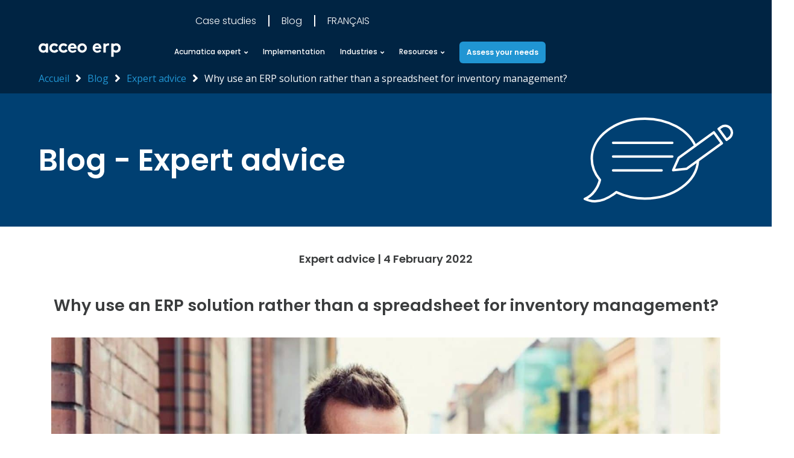

--- FILE ---
content_type: text/html; charset=UTF-8
request_url: https://erp.acceo.com/en/blog/expert-advice/why-use-an-erp-solution-rather-than-a-spreadsheet-for-inventory-management/
body_size: 25317
content:

<!doctype html>
<html lang="en">
<head>
<title>Why use an ERP solution rather than a spreadsheet for inventory management? | ACCEO Acumatica ERP</title>
	
	<link rel="alternate" href="https://erp.acceo.com/blogue/avis-dexperts/pourquoi-utiliser-un-erp-plutot-quun-tableur-pour-gerer-vos-stocks/" hreflang="fr" />
<link rel="alternate" href="https://erp.acceo.com/en/blog/expert-advice/why-use-an-erp-solution-rather-than-a-spreadsheet-for-inventory-management/" hreflang="en" />

<!-- Search Engine Optimization by Rank Math - https://rankmath.com/ -->
<meta name="description" content="Many small- and medium-sized businesses still use spreadsheet software such as Excel for inventory management. Maybe your SMB does too. But does your"/>
<meta name="robots" content="follow, index, max-snippet:-1, max-video-preview:-1, max-image-preview:large"/>
<link rel="canonical" href="https://erp.acceo.com/en/blog/expert-advice/why-use-an-erp-solution-rather-than-a-spreadsheet-for-inventory-management/" />
<meta property="og:locale" content="en_US" />
<meta property="og:type" content="article" />
<meta property="og:title" content="Why use an ERP solution rather than a spreadsheet for inventory management? | ACCEO Acumatica ERP" />
<meta property="og:description" content="Many small- and medium-sized businesses still use spreadsheet software such as Excel for inventory management. Maybe your SMB does too. But does your" />
<meta property="og:url" content="https://erp.acceo.com/en/blog/expert-advice/why-use-an-erp-solution-rather-than-a-spreadsheet-for-inventory-management/" />
<meta property="og:site_name" content="ACCEO Acumatica ERP" />
<meta property="article:publisher" content="https://www.facebook.com/acceosolutions/" />
<meta property="article:section" content="Expert advice" />
<meta property="og:updated_time" content="2022-03-21T09:22:06-04:00" />
<meta property="og:image" content="https://erp.acceo.com/wp-content/uploads/2022/01/AdobeStock_130066405-V2-1920x1200-1.jpg" />
<meta property="og:image:secure_url" content="https://erp.acceo.com/wp-content/uploads/2022/01/AdobeStock_130066405-V2-1920x1200-1.jpg" />
<meta property="og:image:width" content="1920" />
<meta property="og:image:height" content="1214" />
<meta property="og:image:alt" content="Homme assis à la terrasse d&#039;un café avec tablette en main" />
<meta property="og:image:type" content="image/jpeg" />
<meta property="article:published_time" content="2022-02-04T14:16:43-05:00" />
<meta property="article:modified_time" content="2022-03-21T09:22:06-04:00" />
<meta name="twitter:card" content="summary_large_image" />
<meta name="twitter:title" content="Why use an ERP solution rather than a spreadsheet for inventory management? | ACCEO Acumatica ERP" />
<meta name="twitter:description" content="Many small- and medium-sized businesses still use spreadsheet software such as Excel for inventory management. Maybe your SMB does too. But does your" />
<meta name="twitter:site" content="@acceo_solutions" />
<meta name="twitter:creator" content="@acceo_solutions" />
<meta name="twitter:image" content="https://erp.acceo.com/wp-content/uploads/2022/01/AdobeStock_130066405-V2-1920x1200-1.jpg" />
<meta name="twitter:label1" content="Written by" />
<meta name="twitter:data1" content="Bernard Ouellet" />
<meta name="twitter:label2" content="Time to read" />
<meta name="twitter:data2" content="3 minutes" />
<script type="application/ld+json" class="rank-math-schema">{"@context":"https://schema.org","@graph":[{"@type":["Person","Organization"],"@id":"https://erp.acceo.com/#person","name":"ACCEO Acumatica","sameAs":["https://www.facebook.com/acceosolutions/","https://twitter.com/acceo_solutions"]},{"@type":"WebSite","@id":"https://erp.acceo.com/#website","url":"https://erp.acceo.com","name":"ACCEO Acumatica ERP","publisher":{"@id":"https://erp.acceo.com/#person"},"inLanguage":"en-CA"},{"@type":"ImageObject","@id":"https://erp.acceo.com/wp-content/uploads/2022/01/AdobeStock_130066405-V2-1920x1200-1.jpg","url":"https://erp.acceo.com/wp-content/uploads/2022/01/AdobeStock_130066405-V2-1920x1200-1.jpg","width":"1920","height":"1214","caption":"Homme assis \u00e0 la terrasse d'un caf\u00e9 avec tablette en main","inLanguage":"en-CA"},{"@type":"BreadcrumbList","@id":"https://erp.acceo.com/en/blog/expert-advice/why-use-an-erp-solution-rather-than-a-spreadsheet-for-inventory-management/#breadcrumb","itemListElement":[{"@type":"ListItem","position":"1","item":{"@id":"https://erp.acceo.com","name":"Accueil"}},{"@type":"ListItem","position":"2","item":{"@id":"https://erp.acceo.com/en/blog/","name":"Blog"}},{"@type":"ListItem","position":"3","item":{"@id":"https://erp.acceo.com/en/blog/expert-advice/","name":"Expert advice"}},{"@type":"ListItem","position":"4","item":{"@id":"https://erp.acceo.com/en/blog/expert-advice/why-use-an-erp-solution-rather-than-a-spreadsheet-for-inventory-management/","name":"Why use an ERP solution rather than a spreadsheet for inventory management?"}}]},{"@type":"WebPage","@id":"https://erp.acceo.com/en/blog/expert-advice/why-use-an-erp-solution-rather-than-a-spreadsheet-for-inventory-management/#webpage","url":"https://erp.acceo.com/en/blog/expert-advice/why-use-an-erp-solution-rather-than-a-spreadsheet-for-inventory-management/","name":"Why use an ERP solution rather than a spreadsheet for inventory management? | ACCEO Acumatica ERP","datePublished":"2022-02-04T14:16:43-05:00","dateModified":"2022-03-21T09:22:06-04:00","isPartOf":{"@id":"https://erp.acceo.com/#website"},"primaryImageOfPage":{"@id":"https://erp.acceo.com/wp-content/uploads/2022/01/AdobeStock_130066405-V2-1920x1200-1.jpg"},"inLanguage":"en-CA","breadcrumb":{"@id":"https://erp.acceo.com/en/blog/expert-advice/why-use-an-erp-solution-rather-than-a-spreadsheet-for-inventory-management/#breadcrumb"}},{"@type":"Person","@id":"https://erp.acceo.com/en/author/bouellet/","name":"Bernard Ouellet","url":"https://erp.acceo.com/en/author/bouellet/","image":{"@type":"ImageObject","@id":"https://secure.gravatar.com/avatar/043f6e142f24059bd48a7a32c76e1c79eed6569505d2280e003bb6277168c6a3?s=96&amp;d=mm&amp;r=g","url":"https://secure.gravatar.com/avatar/043f6e142f24059bd48a7a32c76e1c79eed6569505d2280e003bb6277168c6a3?s=96&amp;d=mm&amp;r=g","caption":"Bernard Ouellet","inLanguage":"en-CA"}},{"@type":"BlogPosting","headline":"Why use an ERP solution rather than a spreadsheet for inventory management? | ACCEO Acumatica ERP | ACCEO","keywords":"ERP","datePublished":"2022-02-04T14:16:43-05:00","dateModified":"2022-03-21T09:22:06-04:00","articleSection":"Expert advice","author":{"@id":"https://erp.acceo.com/en/author/bouellet/","name":"Bernard Ouellet"},"publisher":{"@id":"https://erp.acceo.com/#person"},"description":"Many small- and medium-sized businesses still use spreadsheet software such as Excel for inventory management. Maybe your SMB does too. But does your","name":"Why use an ERP solution rather than a spreadsheet for inventory management? | ACCEO Acumatica ERP | ACCEO","@id":"https://erp.acceo.com/en/blog/expert-advice/why-use-an-erp-solution-rather-than-a-spreadsheet-for-inventory-management/#richSnippet","isPartOf":{"@id":"https://erp.acceo.com/en/blog/expert-advice/why-use-an-erp-solution-rather-than-a-spreadsheet-for-inventory-management/#webpage"},"image":{"@id":"https://erp.acceo.com/wp-content/uploads/2022/01/AdobeStock_130066405-V2-1920x1200-1.jpg"},"inLanguage":"en-CA","mainEntityOfPage":{"@id":"https://erp.acceo.com/en/blog/expert-advice/why-use-an-erp-solution-rather-than-a-spreadsheet-for-inventory-management/#webpage"}}]}</script>
<!-- /Rank Math WordPress SEO plugin -->

<link rel="alternate" title="oEmbed (JSON)" type="application/json+oembed" href="https://erp.acceo.com/wp-json/oembed/1.0/embed?url=https%3A%2F%2Ferp.acceo.com%2Fen%2Fblog%2Fexpert-advice%2Fwhy-use-an-erp-solution-rather-than-a-spreadsheet-for-inventory-management%2F&#038;lang=en" />
<link rel="alternate" title="oEmbed (XML)" type="text/xml+oembed" href="https://erp.acceo.com/wp-json/oembed/1.0/embed?url=https%3A%2F%2Ferp.acceo.com%2Fen%2Fblog%2Fexpert-advice%2Fwhy-use-an-erp-solution-rather-than-a-spreadsheet-for-inventory-management%2F&#038;format=xml&#038;lang=en" />
<style id='wp-img-auto-sizes-contain-inline-css' type='text/css'>
img:is([sizes=auto i],[sizes^="auto," i]){contain-intrinsic-size:3000px 1500px}
/*# sourceURL=wp-img-auto-sizes-contain-inline-css */
</style>
<style id='wp-block-library-inline-css' type='text/css'>
:root{--wp-block-synced-color:#7a00df;--wp-block-synced-color--rgb:122,0,223;--wp-bound-block-color:var(--wp-block-synced-color);--wp-editor-canvas-background:#ddd;--wp-admin-theme-color:#007cba;--wp-admin-theme-color--rgb:0,124,186;--wp-admin-theme-color-darker-10:#006ba1;--wp-admin-theme-color-darker-10--rgb:0,107,160.5;--wp-admin-theme-color-darker-20:#005a87;--wp-admin-theme-color-darker-20--rgb:0,90,135;--wp-admin-border-width-focus:2px}@media (min-resolution:192dpi){:root{--wp-admin-border-width-focus:1.5px}}.wp-element-button{cursor:pointer}:root .has-very-light-gray-background-color{background-color:#eee}:root .has-very-dark-gray-background-color{background-color:#313131}:root .has-very-light-gray-color{color:#eee}:root .has-very-dark-gray-color{color:#313131}:root .has-vivid-green-cyan-to-vivid-cyan-blue-gradient-background{background:linear-gradient(135deg,#00d084,#0693e3)}:root .has-purple-crush-gradient-background{background:linear-gradient(135deg,#34e2e4,#4721fb 50%,#ab1dfe)}:root .has-hazy-dawn-gradient-background{background:linear-gradient(135deg,#faaca8,#dad0ec)}:root .has-subdued-olive-gradient-background{background:linear-gradient(135deg,#fafae1,#67a671)}:root .has-atomic-cream-gradient-background{background:linear-gradient(135deg,#fdd79a,#004a59)}:root .has-nightshade-gradient-background{background:linear-gradient(135deg,#330968,#31cdcf)}:root .has-midnight-gradient-background{background:linear-gradient(135deg,#020381,#2874fc)}:root{--wp--preset--font-size--normal:16px;--wp--preset--font-size--huge:42px}.has-regular-font-size{font-size:1em}.has-larger-font-size{font-size:2.625em}.has-normal-font-size{font-size:var(--wp--preset--font-size--normal)}.has-huge-font-size{font-size:var(--wp--preset--font-size--huge)}.has-text-align-center{text-align:center}.has-text-align-left{text-align:left}.has-text-align-right{text-align:right}.has-fit-text{white-space:nowrap!important}#end-resizable-editor-section{display:none}.aligncenter{clear:both}.items-justified-left{justify-content:flex-start}.items-justified-center{justify-content:center}.items-justified-right{justify-content:flex-end}.items-justified-space-between{justify-content:space-between}.screen-reader-text{border:0;clip-path:inset(50%);height:1px;margin:-1px;overflow:hidden;padding:0;position:absolute;width:1px;word-wrap:normal!important}.screen-reader-text:focus{background-color:#ddd;clip-path:none;color:#444;display:block;font-size:1em;height:auto;left:5px;line-height:normal;padding:15px 23px 14px;text-decoration:none;top:5px;width:auto;z-index:100000}html :where(.has-border-color){border-style:solid}html :where([style*=border-top-color]){border-top-style:solid}html :where([style*=border-right-color]){border-right-style:solid}html :where([style*=border-bottom-color]){border-bottom-style:solid}html :where([style*=border-left-color]){border-left-style:solid}html :where([style*=border-width]){border-style:solid}html :where([style*=border-top-width]){border-top-style:solid}html :where([style*=border-right-width]){border-right-style:solid}html :where([style*=border-bottom-width]){border-bottom-style:solid}html :where([style*=border-left-width]){border-left-style:solid}html :where(img[class*=wp-image-]){height:auto;max-width:100%}:where(figure){margin:0 0 1em}html :where(.is-position-sticky){--wp-admin--admin-bar--position-offset:var(--wp-admin--admin-bar--height,0px)}@media screen and (max-width:600px){html :where(.is-position-sticky){--wp-admin--admin-bar--position-offset:0px}}

/*# sourceURL=wp-block-library-inline-css */
</style><style id='global-styles-inline-css' type='text/css'>
:root{--wp--preset--aspect-ratio--square: 1;--wp--preset--aspect-ratio--4-3: 4/3;--wp--preset--aspect-ratio--3-4: 3/4;--wp--preset--aspect-ratio--3-2: 3/2;--wp--preset--aspect-ratio--2-3: 2/3;--wp--preset--aspect-ratio--16-9: 16/9;--wp--preset--aspect-ratio--9-16: 9/16;--wp--preset--color--black: #000000;--wp--preset--color--cyan-bluish-gray: #abb8c3;--wp--preset--color--white: #ffffff;--wp--preset--color--pale-pink: #f78da7;--wp--preset--color--vivid-red: #cf2e2e;--wp--preset--color--luminous-vivid-orange: #ff6900;--wp--preset--color--luminous-vivid-amber: #fcb900;--wp--preset--color--light-green-cyan: #7bdcb5;--wp--preset--color--vivid-green-cyan: #00d084;--wp--preset--color--pale-cyan-blue: #8ed1fc;--wp--preset--color--vivid-cyan-blue: #0693e3;--wp--preset--color--vivid-purple: #9b51e0;--wp--preset--gradient--vivid-cyan-blue-to-vivid-purple: linear-gradient(135deg,rgb(6,147,227) 0%,rgb(155,81,224) 100%);--wp--preset--gradient--light-green-cyan-to-vivid-green-cyan: linear-gradient(135deg,rgb(122,220,180) 0%,rgb(0,208,130) 100%);--wp--preset--gradient--luminous-vivid-amber-to-luminous-vivid-orange: linear-gradient(135deg,rgb(252,185,0) 0%,rgb(255,105,0) 100%);--wp--preset--gradient--luminous-vivid-orange-to-vivid-red: linear-gradient(135deg,rgb(255,105,0) 0%,rgb(207,46,46) 100%);--wp--preset--gradient--very-light-gray-to-cyan-bluish-gray: linear-gradient(135deg,rgb(238,238,238) 0%,rgb(169,184,195) 100%);--wp--preset--gradient--cool-to-warm-spectrum: linear-gradient(135deg,rgb(74,234,220) 0%,rgb(151,120,209) 20%,rgb(207,42,186) 40%,rgb(238,44,130) 60%,rgb(251,105,98) 80%,rgb(254,248,76) 100%);--wp--preset--gradient--blush-light-purple: linear-gradient(135deg,rgb(255,206,236) 0%,rgb(152,150,240) 100%);--wp--preset--gradient--blush-bordeaux: linear-gradient(135deg,rgb(254,205,165) 0%,rgb(254,45,45) 50%,rgb(107,0,62) 100%);--wp--preset--gradient--luminous-dusk: linear-gradient(135deg,rgb(255,203,112) 0%,rgb(199,81,192) 50%,rgb(65,88,208) 100%);--wp--preset--gradient--pale-ocean: linear-gradient(135deg,rgb(255,245,203) 0%,rgb(182,227,212) 50%,rgb(51,167,181) 100%);--wp--preset--gradient--electric-grass: linear-gradient(135deg,rgb(202,248,128) 0%,rgb(113,206,126) 100%);--wp--preset--gradient--midnight: linear-gradient(135deg,rgb(2,3,129) 0%,rgb(40,116,252) 100%);--wp--preset--font-size--small: 13px;--wp--preset--font-size--medium: 20px;--wp--preset--font-size--large: 36px;--wp--preset--font-size--x-large: 42px;--wp--preset--spacing--20: 0.44rem;--wp--preset--spacing--30: 0.67rem;--wp--preset--spacing--40: 1rem;--wp--preset--spacing--50: 1.5rem;--wp--preset--spacing--60: 2.25rem;--wp--preset--spacing--70: 3.38rem;--wp--preset--spacing--80: 5.06rem;--wp--preset--shadow--natural: 6px 6px 9px rgba(0, 0, 0, 0.2);--wp--preset--shadow--deep: 12px 12px 50px rgba(0, 0, 0, 0.4);--wp--preset--shadow--sharp: 6px 6px 0px rgba(0, 0, 0, 0.2);--wp--preset--shadow--outlined: 6px 6px 0px -3px rgb(255, 255, 255), 6px 6px rgb(0, 0, 0);--wp--preset--shadow--crisp: 6px 6px 0px rgb(0, 0, 0);}:where(.is-layout-flex){gap: 0.5em;}:where(.is-layout-grid){gap: 0.5em;}body .is-layout-flex{display: flex;}.is-layout-flex{flex-wrap: wrap;align-items: center;}.is-layout-flex > :is(*, div){margin: 0;}body .is-layout-grid{display: grid;}.is-layout-grid > :is(*, div){margin: 0;}:where(.wp-block-columns.is-layout-flex){gap: 2em;}:where(.wp-block-columns.is-layout-grid){gap: 2em;}:where(.wp-block-post-template.is-layout-flex){gap: 1.25em;}:where(.wp-block-post-template.is-layout-grid){gap: 1.25em;}.has-black-color{color: var(--wp--preset--color--black) !important;}.has-cyan-bluish-gray-color{color: var(--wp--preset--color--cyan-bluish-gray) !important;}.has-white-color{color: var(--wp--preset--color--white) !important;}.has-pale-pink-color{color: var(--wp--preset--color--pale-pink) !important;}.has-vivid-red-color{color: var(--wp--preset--color--vivid-red) !important;}.has-luminous-vivid-orange-color{color: var(--wp--preset--color--luminous-vivid-orange) !important;}.has-luminous-vivid-amber-color{color: var(--wp--preset--color--luminous-vivid-amber) !important;}.has-light-green-cyan-color{color: var(--wp--preset--color--light-green-cyan) !important;}.has-vivid-green-cyan-color{color: var(--wp--preset--color--vivid-green-cyan) !important;}.has-pale-cyan-blue-color{color: var(--wp--preset--color--pale-cyan-blue) !important;}.has-vivid-cyan-blue-color{color: var(--wp--preset--color--vivid-cyan-blue) !important;}.has-vivid-purple-color{color: var(--wp--preset--color--vivid-purple) !important;}.has-black-background-color{background-color: var(--wp--preset--color--black) !important;}.has-cyan-bluish-gray-background-color{background-color: var(--wp--preset--color--cyan-bluish-gray) !important;}.has-white-background-color{background-color: var(--wp--preset--color--white) !important;}.has-pale-pink-background-color{background-color: var(--wp--preset--color--pale-pink) !important;}.has-vivid-red-background-color{background-color: var(--wp--preset--color--vivid-red) !important;}.has-luminous-vivid-orange-background-color{background-color: var(--wp--preset--color--luminous-vivid-orange) !important;}.has-luminous-vivid-amber-background-color{background-color: var(--wp--preset--color--luminous-vivid-amber) !important;}.has-light-green-cyan-background-color{background-color: var(--wp--preset--color--light-green-cyan) !important;}.has-vivid-green-cyan-background-color{background-color: var(--wp--preset--color--vivid-green-cyan) !important;}.has-pale-cyan-blue-background-color{background-color: var(--wp--preset--color--pale-cyan-blue) !important;}.has-vivid-cyan-blue-background-color{background-color: var(--wp--preset--color--vivid-cyan-blue) !important;}.has-vivid-purple-background-color{background-color: var(--wp--preset--color--vivid-purple) !important;}.has-black-border-color{border-color: var(--wp--preset--color--black) !important;}.has-cyan-bluish-gray-border-color{border-color: var(--wp--preset--color--cyan-bluish-gray) !important;}.has-white-border-color{border-color: var(--wp--preset--color--white) !important;}.has-pale-pink-border-color{border-color: var(--wp--preset--color--pale-pink) !important;}.has-vivid-red-border-color{border-color: var(--wp--preset--color--vivid-red) !important;}.has-luminous-vivid-orange-border-color{border-color: var(--wp--preset--color--luminous-vivid-orange) !important;}.has-luminous-vivid-amber-border-color{border-color: var(--wp--preset--color--luminous-vivid-amber) !important;}.has-light-green-cyan-border-color{border-color: var(--wp--preset--color--light-green-cyan) !important;}.has-vivid-green-cyan-border-color{border-color: var(--wp--preset--color--vivid-green-cyan) !important;}.has-pale-cyan-blue-border-color{border-color: var(--wp--preset--color--pale-cyan-blue) !important;}.has-vivid-cyan-blue-border-color{border-color: var(--wp--preset--color--vivid-cyan-blue) !important;}.has-vivid-purple-border-color{border-color: var(--wp--preset--color--vivid-purple) !important;}.has-vivid-cyan-blue-to-vivid-purple-gradient-background{background: var(--wp--preset--gradient--vivid-cyan-blue-to-vivid-purple) !important;}.has-light-green-cyan-to-vivid-green-cyan-gradient-background{background: var(--wp--preset--gradient--light-green-cyan-to-vivid-green-cyan) !important;}.has-luminous-vivid-amber-to-luminous-vivid-orange-gradient-background{background: var(--wp--preset--gradient--luminous-vivid-amber-to-luminous-vivid-orange) !important;}.has-luminous-vivid-orange-to-vivid-red-gradient-background{background: var(--wp--preset--gradient--luminous-vivid-orange-to-vivid-red) !important;}.has-very-light-gray-to-cyan-bluish-gray-gradient-background{background: var(--wp--preset--gradient--very-light-gray-to-cyan-bluish-gray) !important;}.has-cool-to-warm-spectrum-gradient-background{background: var(--wp--preset--gradient--cool-to-warm-spectrum) !important;}.has-blush-light-purple-gradient-background{background: var(--wp--preset--gradient--blush-light-purple) !important;}.has-blush-bordeaux-gradient-background{background: var(--wp--preset--gradient--blush-bordeaux) !important;}.has-luminous-dusk-gradient-background{background: var(--wp--preset--gradient--luminous-dusk) !important;}.has-pale-ocean-gradient-background{background: var(--wp--preset--gradient--pale-ocean) !important;}.has-electric-grass-gradient-background{background: var(--wp--preset--gradient--electric-grass) !important;}.has-midnight-gradient-background{background: var(--wp--preset--gradient--midnight) !important;}.has-small-font-size{font-size: var(--wp--preset--font-size--small) !important;}.has-medium-font-size{font-size: var(--wp--preset--font-size--medium) !important;}.has-large-font-size{font-size: var(--wp--preset--font-size--large) !important;}.has-x-large-font-size{font-size: var(--wp--preset--font-size--x-large) !important;}
/*# sourceURL=global-styles-inline-css */
</style>

<style id='classic-theme-styles-inline-css' type='text/css'>
/*! This file is auto-generated */
.wp-block-button__link{color:#fff;background-color:#32373c;border-radius:9999px;box-shadow:none;text-decoration:none;padding:calc(.667em + 2px) calc(1.333em + 2px);font-size:1.125em}.wp-block-file__button{background:#32373c;color:#fff;text-decoration:none}
/*# sourceURL=/wp-includes/css/classic-themes.min.css */
</style>
<link rel='stylesheet' id='slick-css' href='https://erp.acceo.com/wp-content/themes/acumatica/assets/js/lib/slick/slick.css?ver=202504021025' type='text/css' media='all' />
<link rel='stylesheet' id='fancybox-css' href='https://erp.acceo.com/wp-content/themes/acumatica/assets/js/lib/fancybox/jquery.fancybox.min.css?ver=202504021025' type='text/css' media='all' />
<link rel='stylesheet' id='PDCo4i-css' href='https://erp.acceo.com/wp-content/themes/acumatica/assets/css/main.css?ver=202504021025' type='text/css' media='all' />
<script type="text/javascript" src="https://erp.acceo.com/wp-includes/js/jquery/jquery.min.js?ver=3.7.1" id="jquery-core-js"></script>
<script type="text/javascript" src="https://erp.acceo.com/wp-includes/js/jquery/jquery-migrate.min.js?ver=3.4.1" id="jquery-migrate-js"></script>
<link rel="EditURI" type="application/rsd+xml" title="RSD" href="https://erp.acceo.com/xmlrpc.php?rsd" />
<link rel='shortlink' href='https://erp.acceo.com/?p=2082' />

<script>(function(w,d,s,l,i){w[l]=w[l]||[];w[l].push({'gtm.start':
new Date().getTime(),event:'gtm.js'});var f=d.getElementsByTagName(s)[0],
j=d.createElement(s),dl=l!='dataLayer'?'&l='+l:'';j.async=true;j.src=
'https://www.googletagmanager.com/gtm.js?id='+i+dl;f.parentNode.insertBefore(j,f);
})(window,document,'script','dataLayer','GTM-NKB5Z4R');</script>
<meta charset="utf-8">
<script type="text/javascript">
/* <![CDATA[ */
var gform;gform||(document.addEventListener("gform_main_scripts_loaded",function(){gform.scriptsLoaded=!0}),document.addEventListener("gform/theme/scripts_loaded",function(){gform.themeScriptsLoaded=!0}),window.addEventListener("DOMContentLoaded",function(){gform.domLoaded=!0}),gform={domLoaded:!1,scriptsLoaded:!1,themeScriptsLoaded:!1,isFormEditor:()=>"function"==typeof InitializeEditor,callIfLoaded:function(o){return!(!gform.domLoaded||!gform.scriptsLoaded||!gform.themeScriptsLoaded&&!gform.isFormEditor()||(gform.isFormEditor()&&console.warn("The use of gform.initializeOnLoaded() is deprecated in the form editor context and will be removed in Gravity Forms 3.1."),o(),0))},initializeOnLoaded:function(o){gform.callIfLoaded(o)||(document.addEventListener("gform_main_scripts_loaded",()=>{gform.scriptsLoaded=!0,gform.callIfLoaded(o)}),document.addEventListener("gform/theme/scripts_loaded",()=>{gform.themeScriptsLoaded=!0,gform.callIfLoaded(o)}),window.addEventListener("DOMContentLoaded",()=>{gform.domLoaded=!0,gform.callIfLoaded(o)}))},hooks:{action:{},filter:{}},addAction:function(o,r,e,t){gform.addHook("action",o,r,e,t)},addFilter:function(o,r,e,t){gform.addHook("filter",o,r,e,t)},doAction:function(o){gform.doHook("action",o,arguments)},applyFilters:function(o){return gform.doHook("filter",o,arguments)},removeAction:function(o,r){gform.removeHook("action",o,r)},removeFilter:function(o,r,e){gform.removeHook("filter",o,r,e)},addHook:function(o,r,e,t,n){null==gform.hooks[o][r]&&(gform.hooks[o][r]=[]);var d=gform.hooks[o][r];null==n&&(n=r+"_"+d.length),gform.hooks[o][r].push({tag:n,callable:e,priority:t=null==t?10:t})},doHook:function(r,o,e){var t;if(e=Array.prototype.slice.call(e,1),null!=gform.hooks[r][o]&&((o=gform.hooks[r][o]).sort(function(o,r){return o.priority-r.priority}),o.forEach(function(o){"function"!=typeof(t=o.callable)&&(t=window[t]),"action"==r?t.apply(null,e):e[0]=t.apply(null,e)})),"filter"==r)return e[0]},removeHook:function(o,r,t,n){var e;null!=gform.hooks[o][r]&&(e=(e=gform.hooks[o][r]).filter(function(o,r,e){return!!(null!=n&&n!=o.tag||null!=t&&t!=o.priority)}),gform.hooks[o][r]=e)}});
/* ]]> */
</script>

<meta name="viewport" content="initial-scale=1, maximum-scale=1">
<meta http-equiv="X-UA-Compatible" content="IE=edge,chrome=1">
<link rel="apple-touch-icon" sizes="180x180" href="https://erp.acceo.com/wp-content/themes/acumatica/assets/images/favicon/apple-touch-icon.png?v=1">
<link rel="icon" type="image/png" href="https://erp.acceo.com/wp-content/themes/acumatica/assets/images/favicon/favicon-32x32.png?v=1" sizes="32x32">
<link rel="icon" type="image/png" href="https://erp.acceo.com/wp-content/themes/acumatica/assets/images/favicon/favicon-16x16.png?v=1" sizes="16x16">
<link rel="manifest" href="https://erp.acceo.com/wp-content/themes/acumatica/assets/images/favicon/manifest.json?v=1">
<link rel="mask-icon" href="https://erp.acceo.com/wp-content/themes/acumatica/assets/images/favicon/safari-pinned-tab.svg?v=1">
		<script>
			window.ajax_url = 'https://erp.acceo.com/wp-admin/admin-ajax.php';
			window.theme_url = 'https://erp.acceo.com/wp-content/themes/acumatica';
								</script>

			<style type="text/css" id="wp-custom-css">
			.buttons {
  padding-top: 35px!important;
	margin-top:0!important;
}		</style>
		
    <link rel="preconnect" href="https://fonts.googleapis.com">
    <link rel="preconnect" href="https://fonts.gstatic.com" crossorigin>
    <link href="https://fonts.googleapis.com/css2?family=Open+Sans:wght@400;700&family=Poppins:wght@300;500;600&display=swap" rel="stylesheet">

	
<link rel='stylesheet' id='gform_basic-css' href='https://erp.acceo.com/wp-content/plugins/gravityforms/assets/css/dist/basic.min.css?ver=2.9.26' type='text/css' media='all' />
<link rel='stylesheet' id='gform_theme_components-css' href='https://erp.acceo.com/wp-content/plugins/gravityforms/assets/css/dist/theme-components.min.css?ver=2.9.26' type='text/css' media='all' />
<link rel='stylesheet' id='gform_theme-css' href='https://erp.acceo.com/wp-content/plugins/gravityforms/assets/css/dist/theme.min.css?ver=2.9.26' type='text/css' media='all' />
</head>
<body class="wp-singular post-template-default single single-post postid-2082 single-format-standard wp-theme-acumatica has-no-site-notification">





	<header id="header">
		<div class="wrapper d-flex align-items-center justify-content-between">
							<a href="https://erp.acceo.com/en/" id="site-logo">
					<img src="https://erp.acceo.com/wp-content/uploads/2024/11/LOGO-ACCEO-ERP_Entete-du-site_270X95.svg" id="" class="" alt="" title="ACCEO ERP">				</a>
			
			<nav id="site-nav">
				<ul class="secondary">
					<li id="menu-item-4265" class="menu-item menu-item-type-taxonomy menu-item-object-category menu-item-4265"><a href="https://erp.acceo.com/en/blog/testimonials/">Case studies</a></li>
<li id="menu-item-4266" class="menu-item menu-item-type-taxonomy menu-item-object-category current-post-ancestor current-menu-parent current-post-parent menu-item-4266"><a href="https://erp.acceo.com/en/blog/expert-advice/">Blog</a></li>
<li id="menu-item-2426-fr" class="lang-item lang-item-2 lang-item-fr lang-item-first menu-item menu-item-type-custom menu-item-object-custom menu-item-2426-fr"><a href="https://erp.acceo.com/blogue/avis-dexperts/pourquoi-utiliser-un-erp-plutot-quun-tableur-pour-gerer-vos-stocks/" hreflang="fr-FR" lang="fr-FR">Français</a></li>
				</ul>
				<ul class="primary">
					<li id="menu-item-2369" class="menu-item menu-item-type-custom menu-item-object-custom menu-item-has-children menu-item-2369"><a>Acumatica expert</a>
<ul class="sub-menu">
	<li id="menu-item-4264" class="menu-item menu-item-type-post_type menu-item-object-page has-icon menu-item-4264"><a href="https://erp.acceo.com/en/about-acceo/"><?xml version="1.0" encoding="UTF-8"?>
<svg id="Calque_2" data-name="Calque 2" xmlns="http://www.w3.org/2000/svg" viewBox="0 0 177.1 177.1">
  <defs>
    <style>
      .clsj-1 {
        fill: none;
        stroke: #fff;
        stroke-linecap: round;
        stroke-linejoin: round;
        stroke-width: 6.13px;
      }

      .clsj-2 {
        fill: #05c3de;
        stroke-width: 0px;
      }
    </style>
  </defs>
  <g id="Calque_1-2" data-name="Calque 1">
    <g>
      <g id="Groupe_6451" data-name="Groupe 6451">
        <circle id="Ellipse_4" data-name="Ellipse 4" class="clsj-2" cx="88.55" cy="88.55" r="88.55"/>
      </g>
      <path class="clsj-1" d="m106.84,106.63h-18.23c-10.07,0-18.23-8.14-18.23-18.18s8.16-18.19,18.23-18.19,18.23,8.15,18.23,18.19v18.18Zm-18.23-64.17c-25.46,0-46.1,20.59-46.1,45.99s20.64,45.98,46.1,45.98h46.1v-45.98c0-25.4-20.64-45.99-46.1-45.99"/>
    </g>
  </g>
</svg><span>Why Acumatica</span></a></li>
	<li id="menu-item-2346" class="menu-item menu-item-type-post_type menu-item-object-page has-icon menu-item-2346"><a href="https://erp.acceo.com/en/products/financial-management/"><?xml version="1.0" encoding="UTF-8"?>
<svg id="Calque_2" data-name="Calque 2" xmlns="http://www.w3.org/2000/svg" viewBox="0 0 150 150">
  <defs>
    <style>
      .clsf-1 {
        fill: #05c3de;
      }

      .clsf-1, .clsf-2 {
        stroke-width: 0px;
      }

      .clsf-2 {
        fill: #fff;
      }
    </style>
  </defs>
  <g id="Calque_1-2" data-name="Calque 1">
    <g>
      <g id="Groupe_6451" data-name="Groupe 6451">
        <path id="Ellipse_4" data-name="Ellipse 4" class="clsf-1" d="m75,0c41.42,0,75,33.58,75,75s-33.58,75-75,75S0,116.42,0,75,33.58,0,75,0Z"/>
      </g>
      <path class="clsf-2" d="m92.06,87.87c0-4.81-2.36-9.31-6.31-12.06-2.56-1.95-5.7-3.28-8.74-4.57-2.29-.97-4.44-1.88-6.14-2.95-.1-.06-.2-.12-.3-.17-1.88-.99-3.09-2.92-3.14-4.94,0-3.54,3.44-6.21,7.98-6.21,3.28.02,6.46,1.22,8.94,3.37,1.77,1.53,4.44,1.34,5.97-.42,1.53-1.77,1.34-4.44-.42-5.97-3.16-2.74-7.01-4.5-11.11-5.15v-5.36c0-2.34-1.9-4.23-4.23-4.23s-4.23,1.9-4.23,4.23v5.77c-6.65,1.88-11.35,7.36-11.35,14.08.12,5.14,3,9.82,7.51,12.26,2.25,1.41,4.78,2.48,7.23,3.51,2.7,1.14,5.25,2.22,6.96,3.54.06.05.13.1.2.14,1.71,1.17,2.72,3.1,2.73,5.16,0,4.99-4.37,7.26-8.36,7.26-4.82-.07-9.29-2.29-12.25-6.1-1.44-1.85-4.1-2.17-5.94-.73-1.84,1.44-2.17,4.1-.74,5.94,3.54,4.54,8.48,7.59,14.01,8.78v4.71c0,2.34,1.9,4.23,4.23,4.23s4.23-1.9,4.23-4.23v-4.46c7.78-1.46,13.28-7.59,13.28-15.4Z"/>
    </g>
  </g>
</svg><span>Financial Management</span></a></li>
	<li id="menu-item-2348" class="menu-item menu-item-type-post_type menu-item-object-page has-icon menu-item-2348"><a href="https://erp.acceo.com/en/products/distribution-management/"><?xml version="1.0" encoding="UTF-8"?>
<svg id="Calque_2" data-name="Calque 2" xmlns="http://www.w3.org/2000/svg" viewBox="0 0 150 150">
  <defs>
    <style>
      .clse-1 {
        fill: #05c3de;
      }

      .clse-1, .clse-2 {
        stroke-width: 0px;
      }

      .clse-2 {
        fill: #fff;
      }

      .clse-3 {
        fill: none;
        stroke: #fff;
        stroke-linecap: round;
        stroke-linejoin: round;
        stroke-width: 6px;
      }
    </style>
  </defs>
  <g id="Calque_1-2" data-name="Calque 1">
    <g>
      <g id="Groupe_6451" data-name="Groupe 6451">
        <path id="Ellipse_4" data-name="Ellipse 4" class="clse-1" d="m75,0c41.42,0,75,33.58,75,75s-33.58,75-75,75S0,116.42,0,75,33.58,0,75,0Z"/>
      </g>
      <path class="clse-2" d="m38.77,92.11h-9.72v-6.15h1.62c1.38,0,2.5-1.12,2.5-2.5v-35.59h64.37v5.74c0,1.38,1.12,2.5,2.5,2.5h6.25l14.39,16.64v10.71c0,1.38,1.12,2.5,2.5,2.5h1.32v6.15h-8.87v5h11.37c1.38,0,2.5-1.12,2.5-2.5v-11.15c0-1.38-1.12-2.5-2.5-2.5h-1.32v-9.14c0-.6-.22-1.18-.61-1.64l-15.75-18.21c-.47-.55-1.17-.86-1.89-.86h-4.89v-5.74c0-1.38-1.12-2.5-2.5-2.5H30.66c-1.38,0-2.5,1.12-2.5,2.5v35.59h-1.62c-1.38,0-2.5,1.12-2.5,2.5v11.15c0,1.38,1.12,2.5,2.5,2.5h12.22v-5Zm60.9,5v-5h-45.09v5h45.09Z"/>
      <circle class="clse-3" cx="46.56" cy="96.63" r="8.16"/>
      <circle class="clse-3" cx="107.45" cy="96.63" r="8.16"/>
    </g>
  </g>
</svg><span>Distribution Management</span></a></li>
	<li id="menu-item-2349" class="menu-item menu-item-type-post_type menu-item-object-page has-icon menu-item-2349"><a href="https://erp.acceo.com/en/products/project-management/"><?xml version="1.0" encoding="UTF-8"?>
<svg id="Calque_2" data-name="Calque 2" xmlns="http://www.w3.org/2000/svg" viewBox="0 0 150 150">
  <defs>
    <style>
      .clsg-1 {
        fill: #05c3de;
      }

      .clsg-1, .clsg-2 {
        stroke-width: 0px;
      }

      .clsg-2 {
        fill: #fff;
      }
    </style>
  </defs>
  <g id="Calque_1-2" data-name="Calque 1">
    <g>
      <path id="Ellipse_4" data-name="Ellipse 4" class="clsg-1" d="m75,0c41.42,0,75,33.58,75,75s-33.58,75-75,75S0,116.42,0,75,33.58,0,75,0Z"/>
      <g>
        <path class="clsg-2" d="m53.51,101.45h18.42c.91,0,1.75-.5,2.19-1.3s.4-1.78-.09-2.55l-18.42-28.77c-.6-.94-1.74-1.37-2.81-1.05-1.07.31-1.8,1.29-1.8,2.4v28.77c0,1.38,1.12,2.5,2.5,2.5Zm2.5-22.73l11.35,17.73h-11.35v-17.73Z"/>
        <path class="clsg-2" d="m128.88,75.09h-55.26l-30.06-46.96c-.6-.94-1.74-1.37-2.81-1.05-1.07.31-1.8,1.29-1.8,2.4v45.61h-15.88c-1.38,0-2.5,1.12-2.5,2.5v17.51c0,1.38,1.12,2.5,2.5,2.5h15.88v13.01c0,1.38,1.12,2.5,2.5,2.5h51.94c.91,0,1.75-.5,2.19-1.3s.4-1.78-.09-2.55l-7.47-11.67h40.85c1.38,0,2.5-1.12,2.5-2.5v-17.51c0-1.38-1.12-2.5-2.5-2.5Zm-103.3,17.51v-12.51h3.71v5.25c0,1.38,1.12,2.5,2.5,2.5s2.5-1.12,2.5-2.5v-5.25h4.66v12.51h-13.38Zm18.38,15.51V38.02l44.87,70.09h-44.87Zm82.43-15.51h-41.55l-8.01-12.51h4.57v5.25c0,1.38,1.12,2.5,2.5,2.5s2.5-1.12,2.5-2.5v-5.25h3.74v1.83c0,1.38,1.12,2.5,2.5,2.5s2.5-1.12,2.5-2.5v-1.83h3.63v5.25c0,1.38,1.12,2.5,2.5,2.5s2.5-1.12,2.5-2.5v-5.25h3.74v1.83c0,1.38,1.12,2.5,2.5,2.5s2.5-1.12,2.5-2.5v-1.83h3.63v5.25c0,1.38,1.12,2.5,2.5,2.5s2.5-1.12,2.5-2.5v-5.25h5.26v12.51Z"/>
      </g>
    </g>
  </g>
</svg><span>Project Management</span></a></li>
	<li id="menu-item-2350" class="menu-item menu-item-type-post_type menu-item-object-page has-icon menu-item-2350"><a href="https://erp.acceo.com/en/products/customer-relationship-management/"><?xml version="1.0" encoding="UTF-8"?>
<svg id="Calque_2" data-name="Calque 2" xmlns="http://www.w3.org/2000/svg" viewBox="0 0 150 150">
  <defs>
    <style>
      .clsh-1 {
        fill: #05c3de;
      }

      .clsh-1, .clsh-2 {
        stroke-width: 0px;
      }

      .clsh-2 {
        fill: #fff;
      }
    </style>
  </defs>
  <g id="Calque_1-2" data-name="Calque 1">
    <g>
      <g id="Groupe_6451" data-name="Groupe 6451">
        <path id="Ellipse_4" data-name="Ellipse 4" class="clsh-1" d="m75,0c41.42,0,75,33.58,75,75s-33.58,75-75,75S0,116.42,0,75,33.58,0,75,0Z"/>
      </g>
      <g>
        <path class="clsh-2" d="m63.32,67.91c9.83,0,17.82-8,17.82-17.82s-8-17.82-17.82-17.82-17.82,8-17.82,17.82,8,17.82,17.82,17.82Zm0-30.65c7.07,0,12.82,5.75,12.82,12.82s-5.75,12.82-12.82,12.82-12.82-5.75-12.82-12.82,5.75-12.82,12.82-12.82Z"/>
        <path class="clsh-2" d="m103.05,69.15c6.61,0,11.98-5.38,11.98-11.98s-5.38-11.98-11.98-11.98-11.98,5.38-11.98,11.98,5.38,11.98,11.98,11.98Zm0-18.97c3.85,0,6.98,3.13,6.98,6.98s-3.13,6.98-6.98,6.98-6.98-3.13-6.98-6.98,3.13-6.98,6.98-6.98Z"/>
        <path class="clsh-2" d="m121.36,71.68l-6.17-5.11c-1.03-.85-2.54-.74-3.44.24-2.18,2.38-5.48,3.82-8.85,3.84-3.37-.02-6.67-1.46-8.85-3.84-.9-.99-2.41-1.09-3.44-.24l-2.47,2.05-5.92-4.9c-1.03-.85-2.54-.74-3.44.24-3.81,4.17-9.57,6.67-15.44,6.71-5.87-.04-11.64-2.54-15.44-6.71-.9-.98-2.41-1.09-3.44-.24l-10,8.28c-4.28,3.67-8.84,11.63-8.84,19.18v11.72c0,1.38,1.12,2.5,2.5,2.5h70.45c1.38,0,2.5-1.12,2.5-2.5v-8.84h23.65c1.38,0,2.5-1.12,2.5-2.5v-7.25c0-5.01-2.92-10.12-5.83-12.62Zm-25.32,28.71H30.6v-9.22c0-6.42,4.14-12.86,7.06-15.35l8.23-6.81c4.6,4.12,10.84,6.56,17.19,6.65.04,0,.08,0,.12,0h.26s.08,0,.12,0c6.35-.09,12.59-2.53,17.19-6.65l8.2,6.78c2.94,2.52,7.09,8.95,7.09,15.38v9.22Zm26.15-11.34h-21.28c-.73-6.87-4.83-13.73-8.74-17.08l-.13-.1.05-.04c2.94,2.37,6.75,3.76,10.61,3.83.03,0,.07,0,.1,0h.16s.07,0,.1,0c3.87-.06,7.68-1.45,10.61-3.83l4.45,3.68c1.63,1.4,4.05,5.16,4.05,8.79v4.75Z"/>
      </g>
    </g>
  </g>
</svg><span>Customer Relationship Management</span></a></li>
	<li id="menu-item-4482" class="menu-item menu-item-type-post_type menu-item-object-page has-icon menu-item-4482"><a href="https://erp.acceo.com/en/products/field-services-management/"><?xml version="1.0" encoding="UTF-8"?>
<svg id="Calque_2" data-name="Calque 2" xmlns="http://www.w3.org/2000/svg" viewBox="0 0 150 150">
  <defs>
    <style>
      .clsi-1 {
        fill: #05c3de;
      }

      .clsi-1, .clsi-2 {
        stroke-width: 0px;
      }

      .clsi-2 {
        fill: #fff;
      }
    </style>
  </defs>
  <g id="Calque_1-2" data-name="Calque 1">
    <g>
      <g id="Groupe_6451" data-name="Groupe 6451">
        <path id="Ellipse_4" data-name="Ellipse 4" class="clsi-1" d="m75,0C33.58,0,0,33.58,0,75c0,41.42,33.58,75,75,75,41.42,0,75-33.58,75-75C150,33.58,116.42,0,75,0Z"/>
      </g>
      <path class="clsi-2" d="m60.81,92.27c2.16,1.87,5.74,4.4,8.31,5.65l1.73.84-.96,4.93c-.22,1.05,0,2.17.62,3.06.62.91,1.55,1.53,2.64,1.74l5.88,1.14c1.05.21,2.17,0,3.06-.62.9-.61,1.53-1.57,1.73-2.64l.95-4.9,1.92-.13c2.85-.19,5.67-.76,8.37-1.69l1.81-.62,2.79,4.13c1.28,1.89,3.85,2.38,5.74,1.12l4.95-3.34c1.87-1.29,2.37-3.86,1.12-5.74l-2.79-4.13,1.26-1.45c1.87-2.16,3.45-4.56,4.7-7.13l.84-1.73,4.92.96c1.06.22,2.17,0,3.07-.62.9-.61,1.53-1.57,1.73-2.64l1.14-5.84c.42-2.23-1.04-4.4-3.26-4.84l-4.9-.95-.13-1.92c-.19-2.85-.76-5.67-1.69-8.37l-.62-1.81,4.13-2.79c1.89-1.28,2.39-3.85,1.12-5.74l-3.34-4.95c-1.28-1.89-3.85-2.38-5.74-1.12l-4.13,2.79-1.45-1.25c-2.16-1.87-4.56-3.46-7.13-4.7l-1.73-.84.95-4.89c.42-2.23-1.04-4.4-3.26-4.84l-5.88-1.14c-1.05-.22-2.17,0-3.06.62-.91.62-1.53,1.55-1.74,2.64l-.95,4.9-1.92.13c-2.85.19-5.67.76-8.37,1.69l-1.81.62-2.79-4.13c-1.27-1.89-3.85-2.39-5.74-1.12l-4.96,3.34c-1.89,1.28-2.39,3.85-1.12,5.74l2.79,4.13-1.25,1.45c-1.87,2.16-3.45,4.56-4.7,7.13l-.84,1.73-4.93-.96c-1.05-.21-2.17,0-3.06.62-.9.61-1.53,1.57-1.74,2.64l-1.14,5.88c-.22,1.05,0,2.17.62,3.06.62.91,1.55,1.53,2.64,1.74l4.9.95.13,1.92c.19,2.85.76,5.67,1.69,8.37l-4.17,2.75c-.04-.13-.74-1.83-1.14-2.96-.55-1.93-.95-3.9-1.19-5.89l-1.17-.23c-2.4-.46-4.47-1.82-5.83-3.83-1.37-2-1.87-4.51-1.39-6.86l1.13-5.84c.45-2.36,1.85-4.49,3.83-5.83,2-1.37,4.51-1.87,6.86-1.39l1.18.23c.97-1.76,2.07-3.43,3.31-5.01l-.67-1c-2.81-4.17-1.7-9.86,2.46-12.67l4.96-3.35c4.17-2.81,9.86-1.7,12.67,2.46l.67,1c1.93-.55,3.9-.95,5.89-1.19l.23-1.17c.46-2.4,1.82-4.47,3.83-5.83,2-1.37,4.51-1.87,6.86-1.39l5.86,1.14c4.91.97,8.14,5.76,7.2,10.69l-.23,1.17c1.76.97,3.43,2.07,5.01,3.31l1-.67c4.17-2.81,9.86-1.7,12.68,2.46l3.35,4.96c2.81,4.17,1.7,9.86-2.46,12.68l-1,.67c.55,1.93.95,3.9,1.19,5.89l1.18.23c4.91.97,8.14,5.76,7.2,10.69l-1.14,5.84c-.46,2.39-1.82,4.47-3.83,5.83-2,1.37-4.51,1.87-6.86,1.39l-1.17-.23c-.97,1.76-2.07,3.43-3.31,5.01l.68,1.01c2.76,4.16,1.66,9.83-2.46,12.65l-4.98,3.36c-4.17,2.81-9.86,1.71-12.67-2.46l-.67-1c-1.93.55-3.9.95-5.89,1.19l-.23,1.17c-.45,2.36-1.85,4.49-3.83,5.83-1.5,1.03-3.3,1.57-5.09,1.57-.59,0-1.19-.06-1.77-.18l-5.84-1.13c-2.39-.46-4.47-1.82-5.83-3.83-1.37-2-1.87-4.51-1.39-6.86l.23-1.18c-1.76-.97-3.43-2.07-5.01-3.31-1.06-.84-2.98-2.41-3.37-2.89l3.98-3.06Z"/>
      <path class="clsi-2" d="m81.42,54.88c3.57,0,7.1,1.24,9.91,3.59.3.24.47.74-.24.84l-9.53,1.27-4.26,10.32,6.81,8.85,9.36-1.25s.08,0,.11,0c.43,0,.63.44.31.83-.98,1.35-2.2,2.56-3.64,3.57-2.68,1.88-5.76,2.78-8.8,2.78s-6.06-.9-8.62-2.63l-38.2,26.24c-1.16.81-2.48,1.2-3.79,1.2-2.09,0-4.15-.99-5.44-2.83-2.1-3-1.36-7.14,1.64-9.24l39.05-26.84c-.44-5.29,1.86-10.66,6.52-13.92,2.69-1.88,5.76-2.78,8.8-2.78m0-6h0c-4.4,0-8.63,1.33-12.24,3.86-5.21,3.64-8.49,9.43-9.05,15.66l-36.48,25.07c-5.75,4.02-7.15,11.91-3.16,17.62,2.36,3.38,6.24,5.4,10.36,5.4,2.6,0,5.1-.79,7.23-2.28l35.17-24.16c2.59,1.07,5.37,1.63,8.21,1.63,4.39,0,8.63-1.33,12.24-3.86,1.93-1.35,3.61-2.99,5-4.89,1.51-1.98,1.8-4.56.74-6.78-1.08-2.26-3.32-3.66-5.84-3.66-.31,0-.63.02-.94.07l-5.89.79-2.59-3.36,1.62-3.92,6.09-.81c2.72-.38,4.81-2.18,5.49-4.68.66-2.45-.21-5.08-2.23-6.73-3.84-3.2-8.71-4.96-13.72-4.96h0Z"/>
    </g>
  </g>
</svg><span>Service management</span></a></li>
	<li id="menu-item-2352" class="menu-item menu-item-type-post_type menu-item-object-page has-icon menu-item-2352"><a href="https://erp.acceo.com/en/products/"><?xml version="1.0" encoding="UTF-8"?>
<svg id="Calque_2" data-name="Calque 2" xmlns="http://www.w3.org/2000/svg" viewBox="0 0 150 150">
  <defs>
    <style>
      .clsl-1 {
        fill: none;
        stroke: #fff;
        stroke-linecap: round;
        stroke-linejoin: round;
        stroke-width: 4.05px;
      }

      .clsl-2 {
        fill: #05c3de;
        stroke-width: 0px;
      }
    </style>
  </defs>
  <g id="Calque_1-2" data-name="Calque 1">
    <g>
      <g id="Groupe_6451" data-name="Groupe 6451">
        <path id="Ellipse_4" data-name="Ellipse 4" class="clsl-2" d="m75,0c41.42,0,75,33.58,75,75s-33.58,75-75,75S0,116.42,0,75,33.58,0,75,0Z"/>
      </g>
      <g>
        <g>
          <circle class="clsl-1" cx="57.2" cy="42.56" r="12.94"/>
          <circle class="clsl-1" cx="92.8" cy="42.56" r="12.94"/>
        </g>
        <g>
          <circle class="clsl-1" cx="57.2" cy="107.44" r="12.94"/>
          <circle class="clsl-1" cx="92.8" cy="107.44" r="12.94"/>
        </g>
        <g>
          <circle class="clsl-1" cx="75.05" cy="74.34" r="12.94"/>
          <circle class="clsl-1" cx="110.66" cy="74.34" r="12.94"/>
          <circle class="clsl-1" cx="39.34" cy="74.34" r="12.94"/>
        </g>
      </g>
    </g>
  </g>
</svg><span>All Products</span></a></li>
</ul>
</li>
<li id="menu-item-2366" class="menu-item menu-item-type-post_type menu-item-object-page menu-item-2366"><a href="https://erp.acceo.com/en/services/">Implementation</a></li>
<li id="menu-item-2353" class="menu-item menu-item-type-post_type menu-item-object-page menu-item-has-children menu-item-2353"><a>Industries</a>
<ul class="sub-menu">
	<li id="menu-item-4545" class="menu-item menu-item-type-post_type menu-item-object-page has-icon menu-item-4545"><a href="https://erp.acceo.com/en/industries/construction/"><?xml version="1.0" encoding="UTF-8"?>
<svg id="Calque_2" data-name="Calque 2" xmlns="http://www.w3.org/2000/svg" viewBox="0 0 117.01 117.01">
  <defs>
    <style>
      .clsb-1 {
        fill: #fff;
      }

      .clsb-1, .clsb-2 {
        stroke-width: 0px;
      }

      .clsb-2 {
        fill: #ffb316;
      }
    </style>
  </defs>
  <g id="Calque_1-2" data-name="Calque 1">
    <g>
      <g id="Groupe_6451" data-name="Groupe 6451">
        <g id="Ellipse_4" data-name="Ellipse 4">
          <circle class="clsb-2" cx="58.51" cy="58.51" r="58.51"/>
        </g>
      </g>
      <g>
        <path class="clsb-1" d="m58.6,94.59h-.21c-34.68-.07-42.28-18.14-42.28-25.11,0-5.15,2.71-7.36,4.51-8.82.06-.05.11-.09.17-.14,2.03-21.5,6.82-29.26,21.9-35.82.54-.23,1.15-.22,1.68.04.53.26.91.74,1.06,1.31l2.67,10.68c-.22-5.5-.42-10.38-.5-11.78-.11-1.87.48-3.53,1.69-4.81,2.39-2.53,6.6-2.99,9.07-3.02.03,0,.05,0,.08,0h.18s.05,0,.08,0c2.47.03,6.68.48,9.07,3.02,1.21,1.28,1.79,2.95,1.69,4.81-.08,1.4-.28,6.28-.5,11.78l2.68-10.69c.14-.57.53-1.05,1.06-1.31.53-.26,1.14-.27,1.68-.04,15.07,6.56,19.87,14.32,21.9,35.82.06.05.11.09.17.14,1.79,1.46,4.51,3.67,4.51,8.82,0,6.97-7.6,25.04-42.28,25.11h-.03ZM42.11,29.35c-11.15,5.31-15.58,11.72-17.43,32.35-.05.51-.28.98-.66,1.31-.28.25-.58.49-.89.75-1.63,1.33-3.03,2.47-3.03,5.72,0,5.47,7.06,21.08,38.4,21.11,31.34-.03,38.4-15.64,38.4-21.11,0-3.25-1.41-4.39-3.03-5.72-.31-.25-.61-.5-.89-.75-.38-.34-.62-.81-.66-1.31-1.85-20.63-6.28-27.04-17.43-32.35l-6.79,27.12c-.25.99-1.21,1.64-2.22,1.49-1.01-.14-1.75-1.03-1.72-2.06.04-1.12,1.05-27.51,1.26-31.17.04-.77-.15-1.36-.6-1.84-1.21-1.28-4.05-1.75-6.33-1.76-2.28.01-5.12.48-6.33,1.76-.46.48-.65,1.07-.6,1.84.21,3.66,1.22,30.05,1.27,31.17.04,1.02-.7,1.91-1.72,2.06-1.02.14-1.97-.5-2.22-1.49l-6.79-27.12Z"/>
        <path class="clsb-1" d="m58.34,78.53c-12.78,0-23.12-2.14-31.62-6.54-.98-.51-1.36-1.72-.86-2.7s1.72-1.36,2.7-.86c7.92,4.1,17.66,6.09,29.78,6.09s21.87-1.99,29.78-6.09c.98-.51,2.19-.12,2.7.86.51.98.12,2.19-.86,2.7-8.5,4.4-18.85,6.54-31.62,6.54Z"/>
      </g>
    </g>
  </g>
</svg><span>Construction</span></a></li>
	<li id="menu-item-2354" class="menu-item menu-item-type-post_type menu-item-object-page has-icon menu-item-2354"><a href="https://erp.acceo.com/en/industries/distribution/"><?xml version="1.0" encoding="UTF-8"?>
<svg id="Calque_2" data-name="Calque 2" xmlns="http://www.w3.org/2000/svg" viewBox="0 0 117.16 117.16">
  <defs>
    <style>
      .clsc-1 {
        fill: none;
        stroke: #fff;
        stroke-linecap: round;
        stroke-linejoin: round;
        stroke-width: 4.06px;
      }

      .clsc-2 {
        fill: #e35205;
        stroke-width: 0px;
      }
    </style>
  </defs>
  <g id="Calque_1-2" data-name="Calque 1">
    <g>
      <g id="Groupe_6451" data-name="Groupe 6451">
        <circle id="Ellipse_4" data-name="Ellipse 4" class="clsc-2" cx="58.58" cy="58.58" r="58.58"/>
      </g>
      <g>
        <polygon class="clsc-1" points="58.44 61.62 37.62 46.84 58.44 32.07 79.26 46.84 58.44 61.62"/>
        <path class="clsc-1" d="m37.62,46.84s-.17,23.38,0,23.54l20.82,14.77,20.82-14.77v-23.54"/>
        <line class="clsc-1" x1="58.44" y1="61.62" x2="58.44" y2="85.16"/>
      </g>
      <polyline class="clsc-1" points="58.44 32.07 58.3 14.04 47.08 21.61"/>
      <line class="clsc-1" x1="58.3" y1="14.04" x2="69.52" y2="21.61"/>
      <polyline class="clsc-1" points="58.17 85.03 58.31 103.07 69.53 95.49"/>
      <line class="clsc-1" x1="58.31" y1="103.07" x2="47.1" y2="95.49"/>
      <polyline class="clsc-1" points="34.85 59.63 16.82 59.77 24.39 70.99"/>
      <line class="clsc-1" x1="16.82" y1="59.77" x2="24.39" y2="48.55"/>
      <polyline class="clsc-1" points="81.56 59.63 99.59 59.77 92.02 70.99"/>
      <line class="clsc-1" x1="99.59" y1="59.77" x2="92.02" y2="48.55"/>
    </g>
  </g>
</svg><span>Distribution</span></a></li>
	<li id="menu-item-2355" class="menu-item menu-item-type-post_type menu-item-object-page has-icon menu-item-2355"><a href="https://erp.acceo.com/en/industries/franchising/"><?xml version="1.0" encoding="UTF-8"?>
<svg id="Calque_2" data-name="Calque 2" xmlns="http://www.w3.org/2000/svg" viewBox="0 0 117.01 117.01">
  <defs>
    <style>
      .clsd-1 {
        fill: none;
        stroke: #fff;
        stroke-linecap: round;
        stroke-linejoin: round;
        stroke-width: 4.05px;
      }

      .clsd-2 {
        fill: #05c3de;
        stroke-width: 0px;
      }
    </style>
  </defs>
  <g id="Calque_1-2" data-name="Calque 1">
    <g>
      <g id="Groupe_6451" data-name="Groupe 6451">
        <circle id="Ellipse_4" data-name="Ellipse 4" class="clsd-2" cx="58.51" cy="58.51" r="58.51"/>
      </g>
      <path class="clsd-1" d="m59.47,29.15s14.09,0,16.93,0c2.83,0,4.41-3.46,2.2-6.14l-7.87-9.37h-23.9s-7.87,9.37-7.87,9.37c-2.2,2.68-.63,6.14,2.2,6.14h18.76-.46Z"/>
      <polyline class="clsd-1" points="43.54 29.11 43.54 48.02 74.03 48.02 74.03 29.57"/>
      <g>
        <path class="clsd-1" d="m28.55,76.6s8.13,0,9.77,0,2.54-2,1.27-3.54l-4.54-5.41h-13.79s-4.54,5.41-4.54,5.41c-1.27,1.54-.36,3.54,1.27,3.54h10.82-.26Z"/>
        <polyline class="clsd-1" points="19.36 76.58 19.36 87.49 36.95 87.49 36.95 76.85"/>
      </g>
      <g>
        <path class="clsd-1" d="m58.98,76.6s8.13,0,9.77,0,2.54-2,1.27-3.54l-4.54-5.41h-13.79s-4.54,5.41-4.54,5.41c-1.27,1.54-.36,3.54,1.27,3.54h10.82-.26Z"/>
        <polyline class="clsd-1" points="49.78 76.58 49.78 87.49 67.38 87.49 67.38 76.85"/>
      </g>
      <g>
        <path class="clsd-1" d="m89.4,76.6s8.13,0,9.77,0,2.54-2,1.27-3.54l-4.54-5.41h-13.79s-4.54,5.41-4.54,5.41c-1.27,1.54-.36,3.54,1.27,3.54h10.82-.26Z"/>
        <polyline class="clsd-1" points="80.21 76.58 80.21 87.49 97.81 87.49 97.81 76.85"/>
      </g>
      <line class="clsd-1" x1="58.26" y1="55.33" x2="58.26" y2="60.99"/>
      <line class="clsd-1" x1="34.62" y1="55.33" x2="27.97" y2="60.99"/>
      <line class="clsd-1" x1="81.44" y1="55.33" x2="88.09" y2="60.99"/>
    </g>
  </g>
</svg><span>Franchising</span></a></li>
	<li id="menu-item-2356" class="menu-item menu-item-type-post_type menu-item-object-page has-icon menu-item-2356"><a href="https://erp.acceo.com/en/industries/professional-services/"><?xml version="1.0" encoding="UTF-8"?>
<svg id="Calque_2" data-name="Calque 2" xmlns="http://www.w3.org/2000/svg" viewBox="0 0 117.01 117.01">
  <defs>
    <style>
      .clsk-1 {
        fill: none;
        stroke: #fff;
        stroke-linecap: round;
        stroke-linejoin: round;
        stroke-width: 4.05px;
      }

      .clsk-2 {
        fill: #0086cf;
        stroke-width: 0px;
      }
    </style>
  </defs>
  <g id="Calque_1-2" data-name="Calque 1">
    <g>
      <g id="Groupe_6451" data-name="Groupe 6451">
        <circle id="Ellipse_4" data-name="Ellipse 4" class="clsk-2" cx="58.51" cy="58.51" r="58.51"/>
      </g>
      <circle class="clsk-1" cx="58.81" cy="32.26" r="15.68"/>
      <path class="clsk-1" d="m59.19,55.88c-6.91,0-13.51-2.97-17.83-7.7l-10.2,8.44c-3.77,3.23-8.15,10.61-8.15,17.68v11.99h36.18"/>
      <path class="clsk-1" d="m58.92,55.88c6.91,0,13.51-2.97,17.83-7.7l10.2,8.44c3.77,3.23,8.15,10.61,8.15,17.68,0,7.07,0,11.99,0,11.99h-36.18"/>
    </g>
  </g>
</svg><span>Professional Services</span></a></li>
	<li id="menu-item-2357" class="menu-item menu-item-type-post_type menu-item-object-page has-icon menu-item-2357"><a href="https://erp.acceo.com/en/industries/other-industries/"><?xml version="1.0" encoding="UTF-8"?>
<svg id="Calque_2" data-name="Calque 2" xmlns="http://www.w3.org/2000/svg" viewBox="0 0 117.01 117.01">
  <defs>
    <style>
      .clsa-1 {
        fill: none;
        stroke: #fff;
        stroke-linecap: round;
        stroke-linejoin: round;
        stroke-width: 4.05px;
      }

      .clsa-2 {
        fill: #a30050;
        stroke-width: 0px;
      }
    </style>
  </defs>
  <g id="Calque_1-2" data-name="Calque 1">
    <g>
      <g id="Groupe_6451" data-name="Groupe 6451">
        <circle id="Ellipse_4" data-name="Ellipse 4" class="clsa-2" cx="58.51" cy="58.51" r="58.51"/>
      </g>
      <line class="clsa-1" x1="58.51" y1="34.29" x2="58.51" y2="82.72"/>
      <line class="clsa-1" x1="34.29" y1="58.51" x2="82.72" y2="58.51"/>
    </g>
  </g>
</svg><span>Other Industries</span></a></li>
</ul>
</li>
<li id="menu-item-2370" class="menu-item menu-item-type-custom menu-item-object-custom menu-item-has-children menu-item-2370"><a>Resources</a>
<ul class="sub-menu">
	<li id="menu-item-2427" class="menu-item menu-item-type-taxonomy menu-item-object-ressource-category menu-item-2427"><a href="https://erp.acceo.com/en/ressources/document/">Documents</a></li>
	<li id="menu-item-2428" class="menu-item menu-item-type-taxonomy menu-item-object-ressource-category menu-item-2428"><a href="https://erp.acceo.com/en/ressources/frequently-asked-questions/">FAQ</a></li>
	<li id="menu-item-2429" class="menu-item menu-item-type-taxonomy menu-item-object-ressource-category menu-item-2429"><a href="https://erp.acceo.com/en/ressources/video-en/">Videos</a></li>
</ul>
</li>
<li id="menu-item-3842" class="menu-item menu-item-type-post_type menu-item-object-page is-btn menu-item-3842"><a href="https://erp.acceo.com/en/request-a-quote/">Assess your needs</a></li>
				</ul>

			</nav>

			<a href="javascript:;" class="mobile-menu-trigger">
				<i class="fa fa-bars" aria-hidden="true"></i>
				<i class="fa fa-times" aria-hidden="true"></i>
			</a>
		</div>
	</header>

	<nav id="mobile-nav">
		<ul class="wrapper">
			<li>
				<a href="https://erp.acceo.com/en/">Home</a>
			</li>

			<li class="menu-item menu-item-type-custom menu-item-object-custom menu-item-has-children menu-item-2369"><a>Acumatica expert</a>
<ul class="sub-menu">
	<li class="menu-item menu-item-type-post_type menu-item-object-page has-icon menu-item-4264"><a href="https://erp.acceo.com/en/about-acceo/"><?xml version="1.0" encoding="UTF-8"?>
<svg id="Calque_2" data-name="Calque 2" xmlns="http://www.w3.org/2000/svg" viewBox="0 0 177.1 177.1">
  <defs>
    <style>
      .clsj-1 {
        fill: none;
        stroke: #fff;
        stroke-linecap: round;
        stroke-linejoin: round;
        stroke-width: 6.13px;
      }

      .clsj-2 {
        fill: #05c3de;
        stroke-width: 0px;
      }
    </style>
  </defs>
  <g id="Calque_1-2" data-name="Calque 1">
    <g>
      <g id="Groupe_6451" data-name="Groupe 6451">
        <circle id="Ellipse_4" data-name="Ellipse 4" class="clsj-2" cx="88.55" cy="88.55" r="88.55"/>
      </g>
      <path class="clsj-1" d="m106.84,106.63h-18.23c-10.07,0-18.23-8.14-18.23-18.18s8.16-18.19,18.23-18.19,18.23,8.15,18.23,18.19v18.18Zm-18.23-64.17c-25.46,0-46.1,20.59-46.1,45.99s20.64,45.98,46.1,45.98h46.1v-45.98c0-25.4-20.64-45.99-46.1-45.99"/>
    </g>
  </g>
</svg><span>Why Acumatica</span></a></li>
	<li class="menu-item menu-item-type-post_type menu-item-object-page has-icon menu-item-2346"><a href="https://erp.acceo.com/en/products/financial-management/"><?xml version="1.0" encoding="UTF-8"?>
<svg id="Calque_2" data-name="Calque 2" xmlns="http://www.w3.org/2000/svg" viewBox="0 0 150 150">
  <defs>
    <style>
      .clsf-1 {
        fill: #05c3de;
      }

      .clsf-1, .clsf-2 {
        stroke-width: 0px;
      }

      .clsf-2 {
        fill: #fff;
      }
    </style>
  </defs>
  <g id="Calque_1-2" data-name="Calque 1">
    <g>
      <g id="Groupe_6451" data-name="Groupe 6451">
        <path id="Ellipse_4" data-name="Ellipse 4" class="clsf-1" d="m75,0c41.42,0,75,33.58,75,75s-33.58,75-75,75S0,116.42,0,75,33.58,0,75,0Z"/>
      </g>
      <path class="clsf-2" d="m92.06,87.87c0-4.81-2.36-9.31-6.31-12.06-2.56-1.95-5.7-3.28-8.74-4.57-2.29-.97-4.44-1.88-6.14-2.95-.1-.06-.2-.12-.3-.17-1.88-.99-3.09-2.92-3.14-4.94,0-3.54,3.44-6.21,7.98-6.21,3.28.02,6.46,1.22,8.94,3.37,1.77,1.53,4.44,1.34,5.97-.42,1.53-1.77,1.34-4.44-.42-5.97-3.16-2.74-7.01-4.5-11.11-5.15v-5.36c0-2.34-1.9-4.23-4.23-4.23s-4.23,1.9-4.23,4.23v5.77c-6.65,1.88-11.35,7.36-11.35,14.08.12,5.14,3,9.82,7.51,12.26,2.25,1.41,4.78,2.48,7.23,3.51,2.7,1.14,5.25,2.22,6.96,3.54.06.05.13.1.2.14,1.71,1.17,2.72,3.1,2.73,5.16,0,4.99-4.37,7.26-8.36,7.26-4.82-.07-9.29-2.29-12.25-6.1-1.44-1.85-4.1-2.17-5.94-.73-1.84,1.44-2.17,4.1-.74,5.94,3.54,4.54,8.48,7.59,14.01,8.78v4.71c0,2.34,1.9,4.23,4.23,4.23s4.23-1.9,4.23-4.23v-4.46c7.78-1.46,13.28-7.59,13.28-15.4Z"/>
    </g>
  </g>
</svg><span>Financial Management</span></a></li>
	<li class="menu-item menu-item-type-post_type menu-item-object-page has-icon menu-item-2348"><a href="https://erp.acceo.com/en/products/distribution-management/"><?xml version="1.0" encoding="UTF-8"?>
<svg id="Calque_2" data-name="Calque 2" xmlns="http://www.w3.org/2000/svg" viewBox="0 0 150 150">
  <defs>
    <style>
      .clse-1 {
        fill: #05c3de;
      }

      .clse-1, .clse-2 {
        stroke-width: 0px;
      }

      .clse-2 {
        fill: #fff;
      }

      .clse-3 {
        fill: none;
        stroke: #fff;
        stroke-linecap: round;
        stroke-linejoin: round;
        stroke-width: 6px;
      }
    </style>
  </defs>
  <g id="Calque_1-2" data-name="Calque 1">
    <g>
      <g id="Groupe_6451" data-name="Groupe 6451">
        <path id="Ellipse_4" data-name="Ellipse 4" class="clse-1" d="m75,0c41.42,0,75,33.58,75,75s-33.58,75-75,75S0,116.42,0,75,33.58,0,75,0Z"/>
      </g>
      <path class="clse-2" d="m38.77,92.11h-9.72v-6.15h1.62c1.38,0,2.5-1.12,2.5-2.5v-35.59h64.37v5.74c0,1.38,1.12,2.5,2.5,2.5h6.25l14.39,16.64v10.71c0,1.38,1.12,2.5,2.5,2.5h1.32v6.15h-8.87v5h11.37c1.38,0,2.5-1.12,2.5-2.5v-11.15c0-1.38-1.12-2.5-2.5-2.5h-1.32v-9.14c0-.6-.22-1.18-.61-1.64l-15.75-18.21c-.47-.55-1.17-.86-1.89-.86h-4.89v-5.74c0-1.38-1.12-2.5-2.5-2.5H30.66c-1.38,0-2.5,1.12-2.5,2.5v35.59h-1.62c-1.38,0-2.5,1.12-2.5,2.5v11.15c0,1.38,1.12,2.5,2.5,2.5h12.22v-5Zm60.9,5v-5h-45.09v5h45.09Z"/>
      <circle class="clse-3" cx="46.56" cy="96.63" r="8.16"/>
      <circle class="clse-3" cx="107.45" cy="96.63" r="8.16"/>
    </g>
  </g>
</svg><span>Distribution Management</span></a></li>
	<li class="menu-item menu-item-type-post_type menu-item-object-page has-icon menu-item-2349"><a href="https://erp.acceo.com/en/products/project-management/"><?xml version="1.0" encoding="UTF-8"?>
<svg id="Calque_2" data-name="Calque 2" xmlns="http://www.w3.org/2000/svg" viewBox="0 0 150 150">
  <defs>
    <style>
      .clsg-1 {
        fill: #05c3de;
      }

      .clsg-1, .clsg-2 {
        stroke-width: 0px;
      }

      .clsg-2 {
        fill: #fff;
      }
    </style>
  </defs>
  <g id="Calque_1-2" data-name="Calque 1">
    <g>
      <path id="Ellipse_4" data-name="Ellipse 4" class="clsg-1" d="m75,0c41.42,0,75,33.58,75,75s-33.58,75-75,75S0,116.42,0,75,33.58,0,75,0Z"/>
      <g>
        <path class="clsg-2" d="m53.51,101.45h18.42c.91,0,1.75-.5,2.19-1.3s.4-1.78-.09-2.55l-18.42-28.77c-.6-.94-1.74-1.37-2.81-1.05-1.07.31-1.8,1.29-1.8,2.4v28.77c0,1.38,1.12,2.5,2.5,2.5Zm2.5-22.73l11.35,17.73h-11.35v-17.73Z"/>
        <path class="clsg-2" d="m128.88,75.09h-55.26l-30.06-46.96c-.6-.94-1.74-1.37-2.81-1.05-1.07.31-1.8,1.29-1.8,2.4v45.61h-15.88c-1.38,0-2.5,1.12-2.5,2.5v17.51c0,1.38,1.12,2.5,2.5,2.5h15.88v13.01c0,1.38,1.12,2.5,2.5,2.5h51.94c.91,0,1.75-.5,2.19-1.3s.4-1.78-.09-2.55l-7.47-11.67h40.85c1.38,0,2.5-1.12,2.5-2.5v-17.51c0-1.38-1.12-2.5-2.5-2.5Zm-103.3,17.51v-12.51h3.71v5.25c0,1.38,1.12,2.5,2.5,2.5s2.5-1.12,2.5-2.5v-5.25h4.66v12.51h-13.38Zm18.38,15.51V38.02l44.87,70.09h-44.87Zm82.43-15.51h-41.55l-8.01-12.51h4.57v5.25c0,1.38,1.12,2.5,2.5,2.5s2.5-1.12,2.5-2.5v-5.25h3.74v1.83c0,1.38,1.12,2.5,2.5,2.5s2.5-1.12,2.5-2.5v-1.83h3.63v5.25c0,1.38,1.12,2.5,2.5,2.5s2.5-1.12,2.5-2.5v-5.25h3.74v1.83c0,1.38,1.12,2.5,2.5,2.5s2.5-1.12,2.5-2.5v-1.83h3.63v5.25c0,1.38,1.12,2.5,2.5,2.5s2.5-1.12,2.5-2.5v-5.25h5.26v12.51Z"/>
      </g>
    </g>
  </g>
</svg><span>Project Management</span></a></li>
	<li class="menu-item menu-item-type-post_type menu-item-object-page has-icon menu-item-2350"><a href="https://erp.acceo.com/en/products/customer-relationship-management/"><?xml version="1.0" encoding="UTF-8"?>
<svg id="Calque_2" data-name="Calque 2" xmlns="http://www.w3.org/2000/svg" viewBox="0 0 150 150">
  <defs>
    <style>
      .clsh-1 {
        fill: #05c3de;
      }

      .clsh-1, .clsh-2 {
        stroke-width: 0px;
      }

      .clsh-2 {
        fill: #fff;
      }
    </style>
  </defs>
  <g id="Calque_1-2" data-name="Calque 1">
    <g>
      <g id="Groupe_6451" data-name="Groupe 6451">
        <path id="Ellipse_4" data-name="Ellipse 4" class="clsh-1" d="m75,0c41.42,0,75,33.58,75,75s-33.58,75-75,75S0,116.42,0,75,33.58,0,75,0Z"/>
      </g>
      <g>
        <path class="clsh-2" d="m63.32,67.91c9.83,0,17.82-8,17.82-17.82s-8-17.82-17.82-17.82-17.82,8-17.82,17.82,8,17.82,17.82,17.82Zm0-30.65c7.07,0,12.82,5.75,12.82,12.82s-5.75,12.82-12.82,12.82-12.82-5.75-12.82-12.82,5.75-12.82,12.82-12.82Z"/>
        <path class="clsh-2" d="m103.05,69.15c6.61,0,11.98-5.38,11.98-11.98s-5.38-11.98-11.98-11.98-11.98,5.38-11.98,11.98,5.38,11.98,11.98,11.98Zm0-18.97c3.85,0,6.98,3.13,6.98,6.98s-3.13,6.98-6.98,6.98-6.98-3.13-6.98-6.98,3.13-6.98,6.98-6.98Z"/>
        <path class="clsh-2" d="m121.36,71.68l-6.17-5.11c-1.03-.85-2.54-.74-3.44.24-2.18,2.38-5.48,3.82-8.85,3.84-3.37-.02-6.67-1.46-8.85-3.84-.9-.99-2.41-1.09-3.44-.24l-2.47,2.05-5.92-4.9c-1.03-.85-2.54-.74-3.44.24-3.81,4.17-9.57,6.67-15.44,6.71-5.87-.04-11.64-2.54-15.44-6.71-.9-.98-2.41-1.09-3.44-.24l-10,8.28c-4.28,3.67-8.84,11.63-8.84,19.18v11.72c0,1.38,1.12,2.5,2.5,2.5h70.45c1.38,0,2.5-1.12,2.5-2.5v-8.84h23.65c1.38,0,2.5-1.12,2.5-2.5v-7.25c0-5.01-2.92-10.12-5.83-12.62Zm-25.32,28.71H30.6v-9.22c0-6.42,4.14-12.86,7.06-15.35l8.23-6.81c4.6,4.12,10.84,6.56,17.19,6.65.04,0,.08,0,.12,0h.26s.08,0,.12,0c6.35-.09,12.59-2.53,17.19-6.65l8.2,6.78c2.94,2.52,7.09,8.95,7.09,15.38v9.22Zm26.15-11.34h-21.28c-.73-6.87-4.83-13.73-8.74-17.08l-.13-.1.05-.04c2.94,2.37,6.75,3.76,10.61,3.83.03,0,.07,0,.1,0h.16s.07,0,.1,0c3.87-.06,7.68-1.45,10.61-3.83l4.45,3.68c1.63,1.4,4.05,5.16,4.05,8.79v4.75Z"/>
      </g>
    </g>
  </g>
</svg><span>Customer Relationship Management</span></a></li>
	<li class="menu-item menu-item-type-post_type menu-item-object-page has-icon menu-item-4482"><a href="https://erp.acceo.com/en/products/field-services-management/"><?xml version="1.0" encoding="UTF-8"?>
<svg id="Calque_2" data-name="Calque 2" xmlns="http://www.w3.org/2000/svg" viewBox="0 0 150 150">
  <defs>
    <style>
      .clsi-1 {
        fill: #05c3de;
      }

      .clsi-1, .clsi-2 {
        stroke-width: 0px;
      }

      .clsi-2 {
        fill: #fff;
      }
    </style>
  </defs>
  <g id="Calque_1-2" data-name="Calque 1">
    <g>
      <g id="Groupe_6451" data-name="Groupe 6451">
        <path id="Ellipse_4" data-name="Ellipse 4" class="clsi-1" d="m75,0C33.58,0,0,33.58,0,75c0,41.42,33.58,75,75,75,41.42,0,75-33.58,75-75C150,33.58,116.42,0,75,0Z"/>
      </g>
      <path class="clsi-2" d="m60.81,92.27c2.16,1.87,5.74,4.4,8.31,5.65l1.73.84-.96,4.93c-.22,1.05,0,2.17.62,3.06.62.91,1.55,1.53,2.64,1.74l5.88,1.14c1.05.21,2.17,0,3.06-.62.9-.61,1.53-1.57,1.73-2.64l.95-4.9,1.92-.13c2.85-.19,5.67-.76,8.37-1.69l1.81-.62,2.79,4.13c1.28,1.89,3.85,2.38,5.74,1.12l4.95-3.34c1.87-1.29,2.37-3.86,1.12-5.74l-2.79-4.13,1.26-1.45c1.87-2.16,3.45-4.56,4.7-7.13l.84-1.73,4.92.96c1.06.22,2.17,0,3.07-.62.9-.61,1.53-1.57,1.73-2.64l1.14-5.84c.42-2.23-1.04-4.4-3.26-4.84l-4.9-.95-.13-1.92c-.19-2.85-.76-5.67-1.69-8.37l-.62-1.81,4.13-2.79c1.89-1.28,2.39-3.85,1.12-5.74l-3.34-4.95c-1.28-1.89-3.85-2.38-5.74-1.12l-4.13,2.79-1.45-1.25c-2.16-1.87-4.56-3.46-7.13-4.7l-1.73-.84.95-4.89c.42-2.23-1.04-4.4-3.26-4.84l-5.88-1.14c-1.05-.22-2.17,0-3.06.62-.91.62-1.53,1.55-1.74,2.64l-.95,4.9-1.92.13c-2.85.19-5.67.76-8.37,1.69l-1.81.62-2.79-4.13c-1.27-1.89-3.85-2.39-5.74-1.12l-4.96,3.34c-1.89,1.28-2.39,3.85-1.12,5.74l2.79,4.13-1.25,1.45c-1.87,2.16-3.45,4.56-4.7,7.13l-.84,1.73-4.93-.96c-1.05-.21-2.17,0-3.06.62-.9.61-1.53,1.57-1.74,2.64l-1.14,5.88c-.22,1.05,0,2.17.62,3.06.62.91,1.55,1.53,2.64,1.74l4.9.95.13,1.92c.19,2.85.76,5.67,1.69,8.37l-4.17,2.75c-.04-.13-.74-1.83-1.14-2.96-.55-1.93-.95-3.9-1.19-5.89l-1.17-.23c-2.4-.46-4.47-1.82-5.83-3.83-1.37-2-1.87-4.51-1.39-6.86l1.13-5.84c.45-2.36,1.85-4.49,3.83-5.83,2-1.37,4.51-1.87,6.86-1.39l1.18.23c.97-1.76,2.07-3.43,3.31-5.01l-.67-1c-2.81-4.17-1.7-9.86,2.46-12.67l4.96-3.35c4.17-2.81,9.86-1.7,12.67,2.46l.67,1c1.93-.55,3.9-.95,5.89-1.19l.23-1.17c.46-2.4,1.82-4.47,3.83-5.83,2-1.37,4.51-1.87,6.86-1.39l5.86,1.14c4.91.97,8.14,5.76,7.2,10.69l-.23,1.17c1.76.97,3.43,2.07,5.01,3.31l1-.67c4.17-2.81,9.86-1.7,12.68,2.46l3.35,4.96c2.81,4.17,1.7,9.86-2.46,12.68l-1,.67c.55,1.93.95,3.9,1.19,5.89l1.18.23c4.91.97,8.14,5.76,7.2,10.69l-1.14,5.84c-.46,2.39-1.82,4.47-3.83,5.83-2,1.37-4.51,1.87-6.86,1.39l-1.17-.23c-.97,1.76-2.07,3.43-3.31,5.01l.68,1.01c2.76,4.16,1.66,9.83-2.46,12.65l-4.98,3.36c-4.17,2.81-9.86,1.71-12.67-2.46l-.67-1c-1.93.55-3.9.95-5.89,1.19l-.23,1.17c-.45,2.36-1.85,4.49-3.83,5.83-1.5,1.03-3.3,1.57-5.09,1.57-.59,0-1.19-.06-1.77-.18l-5.84-1.13c-2.39-.46-4.47-1.82-5.83-3.83-1.37-2-1.87-4.51-1.39-6.86l.23-1.18c-1.76-.97-3.43-2.07-5.01-3.31-1.06-.84-2.98-2.41-3.37-2.89l3.98-3.06Z"/>
      <path class="clsi-2" d="m81.42,54.88c3.57,0,7.1,1.24,9.91,3.59.3.24.47.74-.24.84l-9.53,1.27-4.26,10.32,6.81,8.85,9.36-1.25s.08,0,.11,0c.43,0,.63.44.31.83-.98,1.35-2.2,2.56-3.64,3.57-2.68,1.88-5.76,2.78-8.8,2.78s-6.06-.9-8.62-2.63l-38.2,26.24c-1.16.81-2.48,1.2-3.79,1.2-2.09,0-4.15-.99-5.44-2.83-2.1-3-1.36-7.14,1.64-9.24l39.05-26.84c-.44-5.29,1.86-10.66,6.52-13.92,2.69-1.88,5.76-2.78,8.8-2.78m0-6h0c-4.4,0-8.63,1.33-12.24,3.86-5.21,3.64-8.49,9.43-9.05,15.66l-36.48,25.07c-5.75,4.02-7.15,11.91-3.16,17.62,2.36,3.38,6.24,5.4,10.36,5.4,2.6,0,5.1-.79,7.23-2.28l35.17-24.16c2.59,1.07,5.37,1.63,8.21,1.63,4.39,0,8.63-1.33,12.24-3.86,1.93-1.35,3.61-2.99,5-4.89,1.51-1.98,1.8-4.56.74-6.78-1.08-2.26-3.32-3.66-5.84-3.66-.31,0-.63.02-.94.07l-5.89.79-2.59-3.36,1.62-3.92,6.09-.81c2.72-.38,4.81-2.18,5.49-4.68.66-2.45-.21-5.08-2.23-6.73-3.84-3.2-8.71-4.96-13.72-4.96h0Z"/>
    </g>
  </g>
</svg><span>Service management</span></a></li>
	<li class="menu-item menu-item-type-post_type menu-item-object-page has-icon menu-item-2352"><a href="https://erp.acceo.com/en/products/"><?xml version="1.0" encoding="UTF-8"?>
<svg id="Calque_2" data-name="Calque 2" xmlns="http://www.w3.org/2000/svg" viewBox="0 0 150 150">
  <defs>
    <style>
      .clsl-1 {
        fill: none;
        stroke: #fff;
        stroke-linecap: round;
        stroke-linejoin: round;
        stroke-width: 4.05px;
      }

      .clsl-2 {
        fill: #05c3de;
        stroke-width: 0px;
      }
    </style>
  </defs>
  <g id="Calque_1-2" data-name="Calque 1">
    <g>
      <g id="Groupe_6451" data-name="Groupe 6451">
        <path id="Ellipse_4" data-name="Ellipse 4" class="clsl-2" d="m75,0c41.42,0,75,33.58,75,75s-33.58,75-75,75S0,116.42,0,75,33.58,0,75,0Z"/>
      </g>
      <g>
        <g>
          <circle class="clsl-1" cx="57.2" cy="42.56" r="12.94"/>
          <circle class="clsl-1" cx="92.8" cy="42.56" r="12.94"/>
        </g>
        <g>
          <circle class="clsl-1" cx="57.2" cy="107.44" r="12.94"/>
          <circle class="clsl-1" cx="92.8" cy="107.44" r="12.94"/>
        </g>
        <g>
          <circle class="clsl-1" cx="75.05" cy="74.34" r="12.94"/>
          <circle class="clsl-1" cx="110.66" cy="74.34" r="12.94"/>
          <circle class="clsl-1" cx="39.34" cy="74.34" r="12.94"/>
        </g>
      </g>
    </g>
  </g>
</svg><span>All Products</span></a></li>
</ul>
</li>
<li class="menu-item menu-item-type-post_type menu-item-object-page menu-item-2366"><a href="https://erp.acceo.com/en/services/">Implementation</a></li>
<li class="menu-item menu-item-type-post_type menu-item-object-page menu-item-has-children menu-item-2353"><a>Industries</a>
<ul class="sub-menu">
	<li class="menu-item menu-item-type-post_type menu-item-object-page has-icon menu-item-4545"><a href="https://erp.acceo.com/en/industries/construction/"><?xml version="1.0" encoding="UTF-8"?>
<svg id="Calque_2" data-name="Calque 2" xmlns="http://www.w3.org/2000/svg" viewBox="0 0 117.01 117.01">
  <defs>
    <style>
      .clsb-1 {
        fill: #fff;
      }

      .clsb-1, .clsb-2 {
        stroke-width: 0px;
      }

      .clsb-2 {
        fill: #ffb316;
      }
    </style>
  </defs>
  <g id="Calque_1-2" data-name="Calque 1">
    <g>
      <g id="Groupe_6451" data-name="Groupe 6451">
        <g id="Ellipse_4" data-name="Ellipse 4">
          <circle class="clsb-2" cx="58.51" cy="58.51" r="58.51"/>
        </g>
      </g>
      <g>
        <path class="clsb-1" d="m58.6,94.59h-.21c-34.68-.07-42.28-18.14-42.28-25.11,0-5.15,2.71-7.36,4.51-8.82.06-.05.11-.09.17-.14,2.03-21.5,6.82-29.26,21.9-35.82.54-.23,1.15-.22,1.68.04.53.26.91.74,1.06,1.31l2.67,10.68c-.22-5.5-.42-10.38-.5-11.78-.11-1.87.48-3.53,1.69-4.81,2.39-2.53,6.6-2.99,9.07-3.02.03,0,.05,0,.08,0h.18s.05,0,.08,0c2.47.03,6.68.48,9.07,3.02,1.21,1.28,1.79,2.95,1.69,4.81-.08,1.4-.28,6.28-.5,11.78l2.68-10.69c.14-.57.53-1.05,1.06-1.31.53-.26,1.14-.27,1.68-.04,15.07,6.56,19.87,14.32,21.9,35.82.06.05.11.09.17.14,1.79,1.46,4.51,3.67,4.51,8.82,0,6.97-7.6,25.04-42.28,25.11h-.03ZM42.11,29.35c-11.15,5.31-15.58,11.72-17.43,32.35-.05.51-.28.98-.66,1.31-.28.25-.58.49-.89.75-1.63,1.33-3.03,2.47-3.03,5.72,0,5.47,7.06,21.08,38.4,21.11,31.34-.03,38.4-15.64,38.4-21.11,0-3.25-1.41-4.39-3.03-5.72-.31-.25-.61-.5-.89-.75-.38-.34-.62-.81-.66-1.31-1.85-20.63-6.28-27.04-17.43-32.35l-6.79,27.12c-.25.99-1.21,1.64-2.22,1.49-1.01-.14-1.75-1.03-1.72-2.06.04-1.12,1.05-27.51,1.26-31.17.04-.77-.15-1.36-.6-1.84-1.21-1.28-4.05-1.75-6.33-1.76-2.28.01-5.12.48-6.33,1.76-.46.48-.65,1.07-.6,1.84.21,3.66,1.22,30.05,1.27,31.17.04,1.02-.7,1.91-1.72,2.06-1.02.14-1.97-.5-2.22-1.49l-6.79-27.12Z"/>
        <path class="clsb-1" d="m58.34,78.53c-12.78,0-23.12-2.14-31.62-6.54-.98-.51-1.36-1.72-.86-2.7s1.72-1.36,2.7-.86c7.92,4.1,17.66,6.09,29.78,6.09s21.87-1.99,29.78-6.09c.98-.51,2.19-.12,2.7.86.51.98.12,2.19-.86,2.7-8.5,4.4-18.85,6.54-31.62,6.54Z"/>
      </g>
    </g>
  </g>
</svg><span>Construction</span></a></li>
	<li class="menu-item menu-item-type-post_type menu-item-object-page has-icon menu-item-2354"><a href="https://erp.acceo.com/en/industries/distribution/"><?xml version="1.0" encoding="UTF-8"?>
<svg id="Calque_2" data-name="Calque 2" xmlns="http://www.w3.org/2000/svg" viewBox="0 0 117.16 117.16">
  <defs>
    <style>
      .clsc-1 {
        fill: none;
        stroke: #fff;
        stroke-linecap: round;
        stroke-linejoin: round;
        stroke-width: 4.06px;
      }

      .clsc-2 {
        fill: #e35205;
        stroke-width: 0px;
      }
    </style>
  </defs>
  <g id="Calque_1-2" data-name="Calque 1">
    <g>
      <g id="Groupe_6451" data-name="Groupe 6451">
        <circle id="Ellipse_4" data-name="Ellipse 4" class="clsc-2" cx="58.58" cy="58.58" r="58.58"/>
      </g>
      <g>
        <polygon class="clsc-1" points="58.44 61.62 37.62 46.84 58.44 32.07 79.26 46.84 58.44 61.62"/>
        <path class="clsc-1" d="m37.62,46.84s-.17,23.38,0,23.54l20.82,14.77,20.82-14.77v-23.54"/>
        <line class="clsc-1" x1="58.44" y1="61.62" x2="58.44" y2="85.16"/>
      </g>
      <polyline class="clsc-1" points="58.44 32.07 58.3 14.04 47.08 21.61"/>
      <line class="clsc-1" x1="58.3" y1="14.04" x2="69.52" y2="21.61"/>
      <polyline class="clsc-1" points="58.17 85.03 58.31 103.07 69.53 95.49"/>
      <line class="clsc-1" x1="58.31" y1="103.07" x2="47.1" y2="95.49"/>
      <polyline class="clsc-1" points="34.85 59.63 16.82 59.77 24.39 70.99"/>
      <line class="clsc-1" x1="16.82" y1="59.77" x2="24.39" y2="48.55"/>
      <polyline class="clsc-1" points="81.56 59.63 99.59 59.77 92.02 70.99"/>
      <line class="clsc-1" x1="99.59" y1="59.77" x2="92.02" y2="48.55"/>
    </g>
  </g>
</svg><span>Distribution</span></a></li>
	<li class="menu-item menu-item-type-post_type menu-item-object-page has-icon menu-item-2355"><a href="https://erp.acceo.com/en/industries/franchising/"><?xml version="1.0" encoding="UTF-8"?>
<svg id="Calque_2" data-name="Calque 2" xmlns="http://www.w3.org/2000/svg" viewBox="0 0 117.01 117.01">
  <defs>
    <style>
      .clsd-1 {
        fill: none;
        stroke: #fff;
        stroke-linecap: round;
        stroke-linejoin: round;
        stroke-width: 4.05px;
      }

      .clsd-2 {
        fill: #05c3de;
        stroke-width: 0px;
      }
    </style>
  </defs>
  <g id="Calque_1-2" data-name="Calque 1">
    <g>
      <g id="Groupe_6451" data-name="Groupe 6451">
        <circle id="Ellipse_4" data-name="Ellipse 4" class="clsd-2" cx="58.51" cy="58.51" r="58.51"/>
      </g>
      <path class="clsd-1" d="m59.47,29.15s14.09,0,16.93,0c2.83,0,4.41-3.46,2.2-6.14l-7.87-9.37h-23.9s-7.87,9.37-7.87,9.37c-2.2,2.68-.63,6.14,2.2,6.14h18.76-.46Z"/>
      <polyline class="clsd-1" points="43.54 29.11 43.54 48.02 74.03 48.02 74.03 29.57"/>
      <g>
        <path class="clsd-1" d="m28.55,76.6s8.13,0,9.77,0,2.54-2,1.27-3.54l-4.54-5.41h-13.79s-4.54,5.41-4.54,5.41c-1.27,1.54-.36,3.54,1.27,3.54h10.82-.26Z"/>
        <polyline class="clsd-1" points="19.36 76.58 19.36 87.49 36.95 87.49 36.95 76.85"/>
      </g>
      <g>
        <path class="clsd-1" d="m58.98,76.6s8.13,0,9.77,0,2.54-2,1.27-3.54l-4.54-5.41h-13.79s-4.54,5.41-4.54,5.41c-1.27,1.54-.36,3.54,1.27,3.54h10.82-.26Z"/>
        <polyline class="clsd-1" points="49.78 76.58 49.78 87.49 67.38 87.49 67.38 76.85"/>
      </g>
      <g>
        <path class="clsd-1" d="m89.4,76.6s8.13,0,9.77,0,2.54-2,1.27-3.54l-4.54-5.41h-13.79s-4.54,5.41-4.54,5.41c-1.27,1.54-.36,3.54,1.27,3.54h10.82-.26Z"/>
        <polyline class="clsd-1" points="80.21 76.58 80.21 87.49 97.81 87.49 97.81 76.85"/>
      </g>
      <line class="clsd-1" x1="58.26" y1="55.33" x2="58.26" y2="60.99"/>
      <line class="clsd-1" x1="34.62" y1="55.33" x2="27.97" y2="60.99"/>
      <line class="clsd-1" x1="81.44" y1="55.33" x2="88.09" y2="60.99"/>
    </g>
  </g>
</svg><span>Franchising</span></a></li>
	<li class="menu-item menu-item-type-post_type menu-item-object-page has-icon menu-item-2356"><a href="https://erp.acceo.com/en/industries/professional-services/"><?xml version="1.0" encoding="UTF-8"?>
<svg id="Calque_2" data-name="Calque 2" xmlns="http://www.w3.org/2000/svg" viewBox="0 0 117.01 117.01">
  <defs>
    <style>
      .clsk-1 {
        fill: none;
        stroke: #fff;
        stroke-linecap: round;
        stroke-linejoin: round;
        stroke-width: 4.05px;
      }

      .clsk-2 {
        fill: #0086cf;
        stroke-width: 0px;
      }
    </style>
  </defs>
  <g id="Calque_1-2" data-name="Calque 1">
    <g>
      <g id="Groupe_6451" data-name="Groupe 6451">
        <circle id="Ellipse_4" data-name="Ellipse 4" class="clsk-2" cx="58.51" cy="58.51" r="58.51"/>
      </g>
      <circle class="clsk-1" cx="58.81" cy="32.26" r="15.68"/>
      <path class="clsk-1" d="m59.19,55.88c-6.91,0-13.51-2.97-17.83-7.7l-10.2,8.44c-3.77,3.23-8.15,10.61-8.15,17.68v11.99h36.18"/>
      <path class="clsk-1" d="m58.92,55.88c6.91,0,13.51-2.97,17.83-7.7l10.2,8.44c3.77,3.23,8.15,10.61,8.15,17.68,0,7.07,0,11.99,0,11.99h-36.18"/>
    </g>
  </g>
</svg><span>Professional Services</span></a></li>
	<li class="menu-item menu-item-type-post_type menu-item-object-page has-icon menu-item-2357"><a href="https://erp.acceo.com/en/industries/other-industries/"><?xml version="1.0" encoding="UTF-8"?>
<svg id="Calque_2" data-name="Calque 2" xmlns="http://www.w3.org/2000/svg" viewBox="0 0 117.01 117.01">
  <defs>
    <style>
      .clsa-1 {
        fill: none;
        stroke: #fff;
        stroke-linecap: round;
        stroke-linejoin: round;
        stroke-width: 4.05px;
      }

      .clsa-2 {
        fill: #a30050;
        stroke-width: 0px;
      }
    </style>
  </defs>
  <g id="Calque_1-2" data-name="Calque 1">
    <g>
      <g id="Groupe_6451" data-name="Groupe 6451">
        <circle id="Ellipse_4" data-name="Ellipse 4" class="clsa-2" cx="58.51" cy="58.51" r="58.51"/>
      </g>
      <line class="clsa-1" x1="58.51" y1="34.29" x2="58.51" y2="82.72"/>
      <line class="clsa-1" x1="34.29" y1="58.51" x2="82.72" y2="58.51"/>
    </g>
  </g>
</svg><span>Other Industries</span></a></li>
</ul>
</li>
<li class="menu-item menu-item-type-custom menu-item-object-custom menu-item-has-children menu-item-2370"><a>Resources</a>
<ul class="sub-menu">
	<li class="menu-item menu-item-type-taxonomy menu-item-object-ressource-category menu-item-2427"><a href="https://erp.acceo.com/en/ressources/document/">Documents</a></li>
	<li class="menu-item menu-item-type-taxonomy menu-item-object-ressource-category menu-item-2428"><a href="https://erp.acceo.com/en/ressources/frequently-asked-questions/">FAQ</a></li>
	<li class="menu-item menu-item-type-taxonomy menu-item-object-ressource-category menu-item-2429"><a href="https://erp.acceo.com/en/ressources/video-en/">Videos</a></li>
</ul>
</li>
<li class="menu-item menu-item-type-post_type menu-item-object-page is-btn menu-item-3842"><a href="https://erp.acceo.com/en/request-a-quote/">Assess your needs</a></li>
	<li class="lang-item lang-item-2 lang-item-fr lang-item-first"><a lang="fr-FR" hreflang="fr-FR" href="https://erp.acceo.com/blogue/avis-dexperts/pourquoi-utiliser-un-erp-plutot-quun-tableur-pour-gerer-vos-stocks/">Français</a></li>

			<ul class="meta">
									<li class="site-phone">
						<a href="tel:18003613607">1 800 361-3607</a>
					</li>
				
				<li class="menu-item menu-item-type-taxonomy menu-item-object-category menu-item-4265"><a href="https://erp.acceo.com/en/blog/testimonials/">Case studies</a></li>
<li class="menu-item menu-item-type-taxonomy menu-item-object-category current-post-ancestor current-menu-parent current-post-parent menu-item-4266"><a href="https://erp.acceo.com/en/blog/expert-advice/">Blog</a></li>
<li class="lang-item lang-item-2 lang-item-fr lang-item-first menu-item menu-item-type-custom menu-item-object-custom menu-item-2426-fr"><a href="https://erp.acceo.com/blogue/avis-dexperts/pourquoi-utiliser-un-erp-plutot-quun-tableur-pour-gerer-vos-stocks/" hreflang="fr-FR" lang="fr-FR">Français</a></li>
			</ul>
		</ul>
	</nav>




	<main id="main">


	<div class="bc-container">
		<div class="wrapper">
			<nav aria-label="breadcrumbs" class="rank-math-breadcrumb"><p><a href="https://erp.acceo.com">Accueil</a><span class="separator"> | </span><a href="https://erp.acceo.com/en/blog/">Blog</a><span class="separator"> | </span><a href="https://erp.acceo.com/en/blog/expert-advice/">Expert advice</a><span class="separator"> | </span><span class="last">Why use an ERP solution rather than a spreadsheet for inventory management?</span></p></nav>		</div>
	</div>



	<div class="banner-small content-row padding-both">
		<div class="wrapper">
			<div class="row d-flex">
				<div class="col-12 col-sm-8 order-2 order-sm-1 d-flex align-items-center">
					<h1 class="title primary">Blog - Expert advice</h1>
				</div>
				<div class="offset-8 offset-sm-0 col-4 col-sm-4 order-1 order-sm-1 d-flex justify-content-end align-items-center">
					<svg xmlns="http://www.w3.org/2000/svg" width="247.907" height="141.127" viewBox="0 0 247.907 141.127">
  <g id="Groupe_6693" data-name="Groupe 6693" transform="translate(-276.465 -505.176)">
    <path id="Tracé_3942" data-name="Tracé 3942" d="M466.174,576.762c-2.31,35.042-40.833,62.919-88.018,62.919a109.807,109.807,0,0,1-47.4-10.509c-23.334,18.646-40.933,16.759-52.287,11.134,13.75-5.313,22.585-20.34,25.085-31.591-8.554-10.21-13.522-22.327-13.522-35.286,0-36.589,39.456-66.251,88.127-66.251,38.692,0,71.56,18.745,83.412,44.814" fill="none" stroke="#fff" stroke-linecap="round" stroke-linejoin="round" stroke-width="4.003"/>
    <path id="Tracé_3943" data-name="Tracé 3943" d="M505.672,547.988l-58.346,42.34-22.353,2.335,9.152-20.527,58.346-42.34Z" fill="none" stroke="#fff" stroke-linecap="round" stroke-linejoin="round" stroke-width="4.003"/>
    <path id="Tracé_3944" data-name="Tracé 3944" d="M520.249,523.7l-.016-.022a11.122,11.122,0,0,1-2.47,15.534l-4.161,3.02-13.2-18.192,4.161-3.019a11.123,11.123,0,0,1,15.535,2.469l-.016-.022Z" fill="none" stroke="#fff" stroke-linecap="round" stroke-linejoin="round" stroke-width="4.003"/>
    <line id="Ligne_49" data-name="Ligne 49" x1="98.127" transform="translate(325.412 547.102)" fill="none" stroke="#fff" stroke-linecap="round" stroke-linejoin="round" stroke-width="4.003"/>
    <line id="Ligne_50" data-name="Ligne 50" x1="98.127" transform="translate(325.412 570.019)" fill="none" stroke="#fff" stroke-linecap="round" stroke-linejoin="round" stroke-width="4.003"/>
    <line id="Ligne_51" data-name="Ligne 51" x1="80.419" transform="translate(325.412 592.936)" fill="none" stroke="#fff" stroke-linecap="round" stroke-linejoin="round" stroke-width="4.003"/>
  </g>
</svg>
				</div>
			</div>
		</div>

	</div>

    <section class="post-intro content-row full-width-content padding-both" style="background-color: #ffffff; color: #3a3c3d;">
        <div class="wrapper text-center">
            <div class="inner">
                <h4>Expert advice | 4 February 2022</h4>
                <h2>Why use an ERP solution rather than a spreadsheet for inventory management?</h2>

            </div>
        </div>
    </section>

    <section class="content-row full-width-content" style="background-color: #ffffff; color: #3a3c3d;">
        <div class="wrapper medium text-center">
            <div class="inner">
                <img width="1920" height="1214" src="https://erp.acceo.com/wp-content/uploads/2022/01/AdobeStock_130066405-V2-1920x1200-1.jpg" class="attachment-full size-full" alt="Homme assis à la terrasse d&#039;un café avec tablette en main" decoding="async" fetchpriority="high" srcset="https://erp.acceo.com/wp-content/uploads/2022/01/AdobeStock_130066405-V2-1920x1200-1.jpg 1920w, https://erp.acceo.com/wp-content/uploads/2022/01/AdobeStock_130066405-V2-1920x1200-1-300x190.jpg 300w, https://erp.acceo.com/wp-content/uploads/2022/01/AdobeStock_130066405-V2-1920x1200-1-1024x647.jpg 1024w, https://erp.acceo.com/wp-content/uploads/2022/01/AdobeStock_130066405-V2-1920x1200-1-768x486.jpg 768w, https://erp.acceo.com/wp-content/uploads/2022/01/AdobeStock_130066405-V2-1920x1200-1-1536x971.jpg 1536w" sizes="(max-width: 1920px) 100vw, 1920px" />            </div>
        </div>
    </section>

    <section class="content-row full-width-content padding-both" style="background-color: #ffffff; color: #3a3c3d;">
        <div class="wrapper medium">
            <div class="inner">
                <div class="the-content"><p>Many small- and medium-sized businesses still use spreadsheet software such as Excel for inventory management. Maybe your SMB does too. But does your spreadsheet meet all your needs? If it seems like your spreadsheet can’t keep up, maybe it’s time to turn to another solution, like enterprise resource planning (ERP) software. When it comes to inventory management, this system has a leg up on spreadsheets. Here are three good reasons to make the switch.</p><h3>1- Easier decision-making</h3><p>Along with having to run all over the place to get information from the different parties, employees who work with spreadsheets face other challenges. They have to enter, verify and format all the accounting data in the hope of making the best possible decision, albeit at the eleventh hour! With management software, your employees would have access to automated and customized reports to help them make better decisions. Since all the information from the various departments would be centralized, they could quickly determine how much to order for each of your products and the best time to do so. That way, you would avoid headaches such as costly inventory shortages. All decisions regarding inventory should also be assessed from a financial point of view. Another advantage of ERP software is the ability to integrate inventory accounting directly into the balance sheet. Unlike a basic spreadsheet, all ERP modules talk to each other, so any inventory decisions will automatically show up in your accounting. Your balance sheet will be adjusted as soon as the items are digitally scanned by the employee in charge of receiving goods.</p><h3>2- Better customer service</h3><p>Customers love accurate answers based on information that is continuously updated. With a spreadsheet, however, your customer service agents may not have the latest information at their fingertips. They have to wait for someone at the warehouse to update the spreadsheet, which can cause an unintended delay in responding to their callers. With management software, all employees who work with inventory, whether at headquarters or at a warehouse, have instant access to the most reliable data, which they can then easily pass on to customers. This kind of increased efficiency in your daily operations is sure to improve your delivery processing. With automated purchase orders and an easier way to create shipping orders, your teams will be able to complete their tasks faster. Deliveries will be shipped quicker, and you will finally see the increased sales that you had hoped for.</p><h3>3- A streamlined interface for your employees</h3><p>A spreadsheet interface isn’t advanced enough for optimum inventory management. All those columns and rows on spreadsheets makes it harder for your employees to do their work. They have to get creative to extract the right data to make a decision. Using countless filters, creating complex pivot tables, and hiding certain fields are just some of the manual tasks that employees must master when using a spreadsheet. But with ERP software, the data entry process is intuitive and therefore requires less time. Some processes can be automated, simplifying the task for your employees. The software can, for instance, email an employee to notify them of a likely inventory shortage for a specific item.</p><h3>Get an ERP solution today for your inventory management</h3><p>Unlike spreadsheets and other basic tools, an ERP solution lets you see your inventory in real time. Even if your company has multiple warehouses, you’ll have an accurate picture of the current situation, boosting your productivity. And by spending less time managing your inventory, you can focus on your real priorities. For SMBs looking to strengthen their supply chain, management software is the ideal solution. And ACCEO ERP can help. Want to learn more? Download this free guide today: “<a href="https://erp.acceo.com/en/ressources/documents/8-reasons-to-use-an-erp-solution-rather-than-a-spreadsheet-for-inventory-management/">8 reasons to use an ERP solution rather than a spreadsheet for inventory management</a>.”</p></div>
				<div class="socials-share inline">
	<h3>Share</h3>
	<ul class="social-icons">
					<li>
				<a href="https://twitter.com/intent/tweet?text=https://erp.acceo.com/en/blog/expert-advice/why-use-an-erp-solution-rather-than-a-spreadsheet-for-inventory-management/" onclick="window.open(this.href, 'mywin', 'left=20,top=20,width=500,height=500,toolbar=0,resizable=0'); return false;">
					<svg id="Groupe_6687" data-name="Groupe 6687" xmlns="http://www.w3.org/2000/svg" width="30.44" height="30.438" viewBox="0 0 30.44 30.438">
  <g id="Groupe_6374" data-name="Groupe 6374" transform="translate(0 0)">
    <path id="Tracé_3936" data-name="Tracé 3936" d="M189.284,359.034a15.22,15.22,0,1,1-15.219-15.219A15.22,15.22,0,0,1,189.284,359.034Z" transform="translate(-158.844 -343.815)" fill="#63a8de"/>
  </g>
  <g id="Groupe_6376" data-name="Groupe 6376" transform="translate(5.707 7.609)">
    <g id="Groupe_6375" data-name="Groupe 6375">
      <path id="Tracé_3937" data-name="Tracé 3937" d="M185.8,355.367a7.88,7.88,0,0,1-2.48.933,3.924,3.924,0,0,0-2.848-1.214,3.847,3.847,0,0,0-3.8,4.718,11.138,11.138,0,0,1-8.044-4.014,3.776,3.776,0,0,0-.529,1.932,3.828,3.828,0,0,0,1.737,3.2,3.928,3.928,0,0,1-1.768-.481v.049a3.862,3.862,0,0,0,3.132,3.768,3.973,3.973,0,0,1-1.029.135,4.047,4.047,0,0,1-.735-.069,3.9,3.9,0,0,0,3.646,2.667,7.911,7.911,0,0,1-4.848,1.646,8.164,8.164,0,0,1-.932-.054,11.19,11.19,0,0,0,5.984,1.726,10.937,10.937,0,0,0,11.105-10.931c0-.166,0-.333-.01-.5a7.855,7.855,0,0,0,1.947-1.989,7.9,7.9,0,0,1-2.242.6A3.863,3.863,0,0,0,185.8,355.367Z" transform="translate(-167.297 -355.086)" fill="#fff"/>
    </g>
  </g>
  <g id="Groupe_6377" data-name="Groupe 6377" transform="translate(0 0)">
    <path id="Tracé_3938" data-name="Tracé 3938" d="M189.284,359.034a15.22,15.22,0,1,1-15.219-15.219A15.22,15.22,0,0,1,189.284,359.034Z" transform="translate(-158.844 -343.815)" fill="#63a8de"/>
  </g>
  <g id="Groupe_6379" data-name="Groupe 6379" transform="translate(5.707 7.609)">
    <g id="Groupe_6378" data-name="Groupe 6378">
      <path id="Tracé_3939" data-name="Tracé 3939" d="M185.8,355.367a7.88,7.88,0,0,1-2.48.933,3.924,3.924,0,0,0-2.848-1.214,3.847,3.847,0,0,0-3.8,4.718,11.138,11.138,0,0,1-8.044-4.014,3.776,3.776,0,0,0-.529,1.932,3.828,3.828,0,0,0,1.737,3.2,3.928,3.928,0,0,1-1.768-.481v.049a3.862,3.862,0,0,0,3.132,3.768,3.973,3.973,0,0,1-1.029.135,4.047,4.047,0,0,1-.735-.069,3.9,3.9,0,0,0,3.646,2.667,7.911,7.911,0,0,1-4.848,1.646,8.164,8.164,0,0,1-.932-.054,11.19,11.19,0,0,0,5.984,1.726,10.937,10.937,0,0,0,11.105-10.931c0-.166,0-.333-.01-.5a7.855,7.855,0,0,0,1.947-1.989,7.9,7.9,0,0,1-2.242.6A3.863,3.863,0,0,0,185.8,355.367Z" transform="translate(-167.297 -355.086)" fill="#fff"/>
    </g>
  </g>
  <g id="Groupe_6380" data-name="Groupe 6380" transform="translate(0 0)">
    <path id="Tracé_3940" data-name="Tracé 3940" d="M189.284,359.034a15.22,15.22,0,1,1-15.219-15.219A15.22,15.22,0,0,1,189.284,359.034Z" transform="translate(-158.844 -343.815)" fill="#63a8de"/>
  </g>
  <g id="Groupe_6382" data-name="Groupe 6382" transform="translate(5.707 7.609)">
    <g id="Groupe_6381" data-name="Groupe 6381">
      <path id="Tracé_3941" data-name="Tracé 3941" d="M185.8,355.367a7.88,7.88,0,0,1-2.48.933,3.924,3.924,0,0,0-2.848-1.214,3.847,3.847,0,0,0-3.8,4.718,11.138,11.138,0,0,1-8.044-4.014,3.776,3.776,0,0,0-.529,1.932,3.828,3.828,0,0,0,1.737,3.2,3.928,3.928,0,0,1-1.768-.481v.049a3.862,3.862,0,0,0,3.132,3.768,3.973,3.973,0,0,1-1.029.135,4.047,4.047,0,0,1-.735-.069,3.9,3.9,0,0,0,3.646,2.667,7.911,7.911,0,0,1-4.848,1.646,8.164,8.164,0,0,1-.932-.054,11.19,11.19,0,0,0,5.984,1.726,10.937,10.937,0,0,0,11.105-10.931c0-.166,0-.333-.01-.5a7.855,7.855,0,0,0,1.947-1.989,7.9,7.9,0,0,1-2.242.6A3.863,3.863,0,0,0,185.8,355.367Z" transform="translate(-167.297 -355.086)" fill="#fff"/>
    </g>
  </g>
</svg>
				</a>
			</li>
					<li>
				<a href="https://www.linkedin.com/sharing/share-offsite/?url=https://erp.acceo.com/en/blog/expert-advice/why-use-an-erp-solution-rather-than-a-spreadsheet-for-inventory-management/" onclick="window.open(this.href, 'mywin', 'left=20,top=20,width=500,height=500,toolbar=0,resizable=0'); return false;">
					<svg id="Group_4865" class="linkedIn"" xmlns="http://www.w3.org/2000/svg" width="30" height="30" viewBox="0 0 30 30">
  <g id="Group_211" transform="translate(0 0)">
    <g id="Group_184">
      <g id="groupe-17">
        <path id="Path_2599" d="M15,0A15,15,0,1,1,0,15,14.98,14.98,0,0,1,15,0Z" fill="#0072b1"/>
      </g>
    </g>
  </g>
  <path id="linkedin" d="M11.2,12.7v9.7H7.9V12.7Zm.2-3a1.845,1.845,0,0,1-.5,1.2,2.106,2.106,0,0,1-1.3.5h0a2.106,2.106,0,0,1-1.3-.5,1.69,1.69,0,0,1,0-2.4A1.536,1.536,0,0,1,9.6,8a1.711,1.711,0,0,1,1.8,1.7Zm11.4,7.1v5.5H19.6V17.1a2.934,2.934,0,0,0-.4-1.6,1.563,1.563,0,0,0-1.2-.6,1.689,1.689,0,0,0-1,.3,1.555,1.555,0,0,0-.6.8,2.2,2.2,0,0,0-.1.8v5.4H13.1V12.5h3.2v1.4h0a2.181,2.181,0,0,1,.4-.5,2.651,2.651,0,0,1,.6-.5,2.471,2.471,0,0,1,.9-.4,4.253,4.253,0,0,1,1.1-.2A3.864,3.864,0,0,1,22,13.4,8.075,8.075,0,0,1,22.8,16.8Z" transform="translate(0.25 0)" fill="#fff"/>
</svg>
				</a>
			</li>
			</ul>
</div>            </div>
        </div>
    </section>

	
    <section class="slice post-list content-row padding-both" style="background-color:#f2f5f8;">
        <div class="wrapper text-center">
            <h2 class="title secondary"><strong>Same subject</strong></h2>
            <div class="row gutter-20">

				<div class="col-12 col-md-6 col-lg-4"><div class="blog-block" data-id="3529" style="background-image:url(https://erp.acceo.com/wp-content/uploads/2022/10/equipe_1024×683px.jpg)">
    <div class="meta">
        <h3>What are the different implementation phases for an ERP solution?</h3>
		            <a class="cat-label" rel="cat" href="https://erp.acceo.com/en/blog/expert-advice/" data-mh="cat">Expert advice</a>
		        <time>31 October 2022</time>
        <div class="the-content">ERP Implementations: One step at a time As with any major project, an ERP implementation plane requires that you proceed&hellip;...</div>

        <a href="https://erp.acceo.com/en/blog/expert-advice/what-are-the-different-implementation-phases-for-an-erp-solution/" class="btn solid-white-blue-border">Read the article</a>
    </div>
</div></div><div class="col-12 col-md-6 col-lg-4"><div class="blog-block" data-id="3570" style="background-image:url(https://erp.acceo.com/wp-content/uploads/2022/01/augmenter-profit.jpg)">
    <div class="meta">
        <h3>Boost your profits with a new ERP system, it’s possible!</h3>
		            <a class="cat-label" rel="cat" href="https://erp.acceo.com/en/blog/expert-advice/" data-mh="cat">Expert advice</a>
		        <time>31 October 2022</time>
        <div class="the-content">You are perhaps apprehensive about the costs associated with implementing an enterprise resource planning system (ERP) in your company. You&hellip;...</div>

        <a href="https://erp.acceo.com/en/blog/expert-advice/boost-your-profits-with-a-new-erp-system-its-possible/" class="btn solid-white-blue-border">Read the article</a>
    </div>
</div></div><div class="col-12 col-md-6 col-lg-4"><div class="blog-block" data-id="3575" style="background-image:url(https://erp.acceo.com/wp-content/uploads/2022/01/infonuagique.jpg)">
    <div class="meta">
        <h3>Cloud computing (or a SaaS model): A smart choice</h3>
		            <a class="cat-label" rel="cat" href="https://erp.acceo.com/en/blog/expert-advice/" data-mh="cat">Expert advice</a>
		        <time>2 November 2022</time>
        <div class="the-content">Constantly evolving technologies can pose a challenge for most SMBs. Does your SMB have everything it needs to stay ahead&hellip;...</div>

        <a href="https://erp.acceo.com/en/blog/expert-advice/cloud-computing-or-a-saas-model-a-smart-choice/" class="btn solid-white-blue-border">Read the article</a>
    </div>
</div></div>            </div>

            <div class="row d-flex justify-content-center">
                <a href="https://erp.acceo.com/en/blog/" class="btn solid-white-blue-border">More articles</a>
            </div>
        </div>

    </section>

	
<section id="" class="content-row form padding-both" style="z-index: 0; background-color: #1e95d3; color: #ffffff;">
	<div class="wrapper">
		<div class="row text-center">
			<div class="col-12">
				<div class="meta">
											<h2 class="title secondary">Request a consultation with our experts</h2>
									</div>

				<div class="form">
					
                <div class='gf_browser_chrome gform_wrapper gravity-theme gform-theme--no-framework' data-form-theme='gravity-theme' data-form-index='0' id='gform_wrapper_9' ><div id='gf_9' class='gform_anchor' tabindex='-1'></div><form method='post' enctype='multipart/form-data' target='gform_ajax_frame_9' id='gform_9'  action='/en/blog/expert-advice/why-use-an-erp-solution-rather-than-a-spreadsheet-for-inventory-management/#gf_9' data-formid='9' novalidate>
                        <div class='gform-body gform_body'><div id='gform_fields_9' class='gform_fields top_label form_sublabel_below description_below validation_below'><div id="field_9_1" class="gfield gfield--type-text field_sublabel_below gfield--no-description field_description_below hidden_label field_validation_below gfield_visibility_visible"  ><label class='gfield_label gform-field-label' for='input_9_1'>Company name</label><div class='ginput_container ginput_container_text'><input name='input_1' id='input_9_1' type='text' value='' class='large'    placeholder='Company name'  aria-invalid="false"   /></div></div><div id="field_9_2" class="gfield gfield--type-text gfield--width-full field_sublabel_below gfield--no-description field_description_below hidden_label field_validation_below gfield_visibility_visible"  ><label class='gfield_label gform-field-label' for='input_9_2'>Full name</label><div class='ginput_container ginput_container_text'><input name='input_2' id='input_9_2' type='text' value='' class='large'    placeholder='Full name'  aria-invalid="false"   /></div></div><div id="field_9_3" class="gfield gfield--type-email gfield_contains_required field_sublabel_below gfield--no-description field_description_below hidden_label field_validation_below gfield_visibility_visible"  ><label class='gfield_label gform-field-label' for='input_9_3'>Email address<span class="gfield_required"><span class="gfield_required gfield_required_text">(Required)</span></span></label><div class='ginput_container ginput_container_email'>
                            <input name='input_3' id='input_9_3' type='email' value='' class='large'   placeholder='Email address' aria-required="true" aria-invalid="false"  />
                        </div></div><div id="field_9_4" class="gfield gfield--type-text field_sublabel_below gfield--no-description field_description_below hidden_label field_validation_below gfield_visibility_visible"  ><label class='gfield_label gform-field-label' for='input_9_4'>Phone number</label><div class='ginput_container ginput_container_text'><input name='input_4' id='input_9_4' type='text' value='' class='large'    placeholder='Phone number'  aria-invalid="false"   /></div></div></div></div>
        <div class='gform-footer gform_footer top_label'> <input type='submit' id='gform_submit_button_9' class='gform_button button' onclick='gform.submission.handleButtonClick(this);' data-submission-type='submit' value='Contact us'  /> <input type='hidden' name='gform_ajax' value='form_id=9&amp;title=&amp;description=&amp;tabindex=0&amp;theme=gravity-theme&amp;hash=9792eea3156749a1267be20cfed52263' />
            <input type='hidden' class='gform_hidden' name='gform_submission_method' data-js='gform_submission_method_9' value='iframe' />
            <input type='hidden' class='gform_hidden' name='gform_theme' data-js='gform_theme_9' id='gform_theme_9' value='gravity-theme' />
            <input type='hidden' class='gform_hidden' name='gform_style_settings' data-js='gform_style_settings_9' id='gform_style_settings_9' value='' />
            <input type='hidden' class='gform_hidden' name='is_submit_9' value='1' />
            <input type='hidden' class='gform_hidden' name='gform_submit' value='9' />
            
            <input type='hidden' class='gform_hidden' name='gform_currency' data-currency='CAD' value='cbIFOpCnlpS7twQ+l41UOVmEf1b2SIZV7h2kVeeiAOlXbTai5iiouQ9xIxC5LnNq+g46jvNxkFHVSg9OmoFjynyCC8I2LbcrAipSs42jxhwIuJs=' />
            <input type='hidden' class='gform_hidden' name='gform_unique_id' value='' />
            <input type='hidden' class='gform_hidden' name='state_9' value='WyJbXSIsIjA5MDk3NDQ1M2VjODhkMjMxZTY2MWJmNDllMDg1YjM1Il0=' />
            <input type='hidden' autocomplete='off' class='gform_hidden' name='gform_target_page_number_9' id='gform_target_page_number_9' value='0' />
            <input type='hidden' autocomplete='off' class='gform_hidden' name='gform_source_page_number_9' id='gform_source_page_number_9' value='1' />
            <input type='hidden' name='gform_field_values' value='' />
            
        </div>
                        <p style="display: none !important;" class="akismet-fields-container" data-prefix="ak_"><label>&#916;<textarea name="ak_hp_textarea" cols="45" rows="8" maxlength="100"></textarea></label><input type="hidden" id="ak_js_1" name="ak_js" value="22"/><script>document.getElementById( "ak_js_1" ).setAttribute( "value", ( new Date() ).getTime() );</script></p></form>
                        </div>
		                <iframe style='display:none;width:0px;height:0px;' src='about:blank' name='gform_ajax_frame_9' id='gform_ajax_frame_9' title='This iframe contains the logic required to handle Ajax powered Gravity Forms.'></iframe>
		                <script type="text/javascript">
/* <![CDATA[ */
 gform.initializeOnLoaded( function() {gformInitSpinner( 9, 'https://erp.acceo.com/wp-content/plugins/gravityforms/images/spinner.svg', true );jQuery('#gform_ajax_frame_9').on('load',function(){var contents = jQuery(this).contents().find('*').html();var is_postback = contents.indexOf('GF_AJAX_POSTBACK') >= 0;if(!is_postback){return;}var form_content = jQuery(this).contents().find('#gform_wrapper_9');var is_confirmation = jQuery(this).contents().find('#gform_confirmation_wrapper_9').length > 0;var is_redirect = contents.indexOf('gformRedirect(){') >= 0;var is_form = form_content.length > 0 && ! is_redirect && ! is_confirmation;var mt = parseInt(jQuery('html').css('margin-top'), 10) + parseInt(jQuery('body').css('margin-top'), 10) + 100;if(is_form){jQuery('#gform_wrapper_9').html(form_content.html());if(form_content.hasClass('gform_validation_error')){jQuery('#gform_wrapper_9').addClass('gform_validation_error');} else {jQuery('#gform_wrapper_9').removeClass('gform_validation_error');}setTimeout( function() { /* delay the scroll by 50 milliseconds to fix a bug in chrome */ jQuery(document).scrollTop(jQuery('#gform_wrapper_9').offset().top - mt); }, 50 );if(window['gformInitDatepicker']) {gformInitDatepicker();}if(window['gformInitPriceFields']) {gformInitPriceFields();}var current_page = jQuery('#gform_source_page_number_9').val();gformInitSpinner( 9, 'https://erp.acceo.com/wp-content/plugins/gravityforms/images/spinner.svg', true );jQuery(document).trigger('gform_page_loaded', [9, current_page]);window['gf_submitting_9'] = false;}else if(!is_redirect){var confirmation_content = jQuery(this).contents().find('.GF_AJAX_POSTBACK').html();if(!confirmation_content){confirmation_content = contents;}jQuery('#gform_wrapper_9').replaceWith(confirmation_content);jQuery(document).scrollTop(jQuery('#gf_9').offset().top - mt);jQuery(document).trigger('gform_confirmation_loaded', [9]);window['gf_submitting_9'] = false;wp.a11y.speak(jQuery('#gform_confirmation_message_9').text());}else{jQuery('#gform_9').append(contents);if(window['gformRedirect']) {gformRedirect();}}jQuery(document).trigger("gform_pre_post_render", [{ formId: "9", currentPage: "current_page", abort: function() { this.preventDefault(); } }]);        if (event && event.defaultPrevented) {                return;        }        const gformWrapperDiv = document.getElementById( "gform_wrapper_9" );        if ( gformWrapperDiv ) {            const visibilitySpan = document.createElement( "span" );            visibilitySpan.id = "gform_visibility_test_9";            gformWrapperDiv.insertAdjacentElement( "afterend", visibilitySpan );        }        const visibilityTestDiv = document.getElementById( "gform_visibility_test_9" );        let postRenderFired = false;        function triggerPostRender() {            if ( postRenderFired ) {                return;            }            postRenderFired = true;            gform.core.triggerPostRenderEvents( 9, current_page );            if ( visibilityTestDiv ) {                visibilityTestDiv.parentNode.removeChild( visibilityTestDiv );            }        }        function debounce( func, wait, immediate ) {            var timeout;            return function() {                var context = this, args = arguments;                var later = function() {                    timeout = null;                    if ( !immediate ) func.apply( context, args );                };                var callNow = immediate && !timeout;                clearTimeout( timeout );                timeout = setTimeout( later, wait );                if ( callNow ) func.apply( context, args );            };        }        const debouncedTriggerPostRender = debounce( function() {            triggerPostRender();        }, 200 );        if ( visibilityTestDiv && visibilityTestDiv.offsetParent === null ) {            const observer = new MutationObserver( ( mutations ) => {                mutations.forEach( ( mutation ) => {                    if ( mutation.type === 'attributes' && visibilityTestDiv.offsetParent !== null ) {                        debouncedTriggerPostRender();                        observer.disconnect();                    }                });            });            observer.observe( document.body, {                attributes: true,                childList: false,                subtree: true,                attributeFilter: [ 'style', 'class' ],            });        } else {            triggerPostRender();        }    } );} ); 
/* ]]> */
</script>
				</div>
			</div>
		</div>
	</div>
</section>
</main>



	<footer id="footer">
		<div class="wrapper">
			<div class="row">
									<div class="col-6 col-sm-4 col-lg-4 col-xl">
						<nav class="footer-menu">
							<ul>
								<li id="menu-item-2319" class="menu-item menu-item-type-post_type menu-item-object-page menu-item-has-children menu-item-2319"><a>ACCEO ERP</a>
<ul class="sub-menu">
	<li id="menu-item-4312" class="menu-item menu-item-type-post_type menu-item-object-page menu-item-4312"><a href="https://erp.acceo.com/en/about-acceo/">Acumatica expert</a></li>
	<li id="menu-item-4316" class="menu-item menu-item-type-post_type menu-item-object-page menu-item-4316"><a href="https://erp.acceo.com/en/services/">Implementation</a></li>
	<li id="menu-item-4315" class="menu-item menu-item-type-post_type menu-item-object-page menu-item-4315"><a href="https://erp.acceo.com/en/request-a-demonstration/">Contact</a></li>
</ul>
</li>
							</ul>
						</nav>
					</div>
									<div class="col-6 col-sm-4 col-lg-4 col-xl">
						<nav class="footer-menu">
							<ul>
								<li id="menu-item-4317" class="menu-item menu-item-type-post_type menu-item-object-page menu-item-has-children menu-item-4317"><a>ACUMATICA MODULES</a>
<ul class="sub-menu">
	<li id="menu-item-4318" class="menu-item menu-item-type-post_type menu-item-object-page menu-item-4318"><a href="https://erp.acceo.com/en/products/financial-management/">Financial Management</a></li>
	<li id="menu-item-4319" class="menu-item menu-item-type-post_type menu-item-object-page menu-item-4319"><a href="https://erp.acceo.com/en/products/distribution-management/">Distribution Management</a></li>
	<li id="menu-item-4320" class="menu-item menu-item-type-post_type menu-item-object-page menu-item-4320"><a href="https://erp.acceo.com/en/products/project-management/">Project Management</a></li>
	<li id="menu-item-4321" class="menu-item menu-item-type-post_type menu-item-object-page menu-item-4321"><a href="https://erp.acceo.com/en/products/customer-relationship-management/">Customer Relationship Management</a></li>
	<li id="menu-item-4481" class="menu-item menu-item-type-post_type menu-item-object-page menu-item-4481"><a href="https://erp.acceo.com/en/products/field-services-management/">Service management</a></li>
</ul>
</li>
							</ul>
						</nav>
					</div>
									<div class="col-6 col-sm-4 col-lg-4 col-xl">
						<nav class="footer-menu">
							<ul>
								<li id="menu-item-4322" class="menu-item menu-item-type-post_type menu-item-object-page menu-item-has-children menu-item-4322"><a>INDUSTRIES</a>
<ul class="sub-menu">
	<li id="menu-item-4547" class="menu-item menu-item-type-post_type menu-item-object-page menu-item-4547"><a href="https://erp.acceo.com/en/industries/construction/">Construction</a></li>
	<li id="menu-item-4323" class="menu-item menu-item-type-post_type menu-item-object-page menu-item-4323"><a href="https://erp.acceo.com/en/industries/distribution/">Distribution</a></li>
	<li id="menu-item-4324" class="menu-item menu-item-type-post_type menu-item-object-page menu-item-4324"><a href="https://erp.acceo.com/en/industries/franchising/">Franchising</a></li>
	<li id="menu-item-4325" class="menu-item menu-item-type-post_type menu-item-object-page menu-item-4325"><a href="https://erp.acceo.com/en/industries/professional-services/">Professional Services</a></li>
	<li id="menu-item-4326" class="menu-item menu-item-type-post_type menu-item-object-page menu-item-4326"><a href="https://erp.acceo.com/en/industries/other-industries/">Other Industries</a></li>
</ul>
</li>
							</ul>
						</nav>
					</div>
									<div class="col-6 col-sm-4 col-lg-4 col-xl">
						<nav class="footer-menu">
							<ul>
								<li id="menu-item-4327" class="menu-item menu-item-type-post_type menu-item-object-page menu-item-has-children menu-item-4327"><a>RESOURCES</a>
<ul class="sub-menu">
	<li id="menu-item-4331" class="menu-item menu-item-type-post_type menu-item-object-page menu-item-4331"><a href="https://erp.acceo.com/en/resources/">Documentation</a></li>
	<li id="menu-item-4307" class="menu-item menu-item-type-taxonomy menu-item-object-category current-post-ancestor current-menu-parent current-post-parent menu-item-4307"><a href="https://erp.acceo.com/en/blog/expert-advice/">Blog</a></li>
	<li id="menu-item-4328" class="menu-item menu-item-type-taxonomy menu-item-object-category menu-item-4328"><a href="https://erp.acceo.com/en/blog/testimonials/">Case studies</a></li>
</ul>
</li>
<li id="menu-item-4452" class="menu-item menu-item-type-custom menu-item-object-custom menu-item-4452"><a href="https://www.acceo.com/en/privacy-policy/">Privacy Policy</a></li>
							</ul>
						</nav>
					</div>
								<div class="col-12 col-sm-4 col-lg-4 col-xl">
											<div id="footer-phone">
							<a href="tel:18003613607"><svg xmlns="http://www.w3.org/2000/svg" width="21.208" height="21.177" viewBox="0 0 21.208 21.177">
  <path id="Path_1" d="M21.208,16.673a2.937,2.937,0,0,1-.133,1.067c-.133.4-.133.667-.267,1.067a3.679,3.679,0,0,1-1.867,1.6,4.921,4.921,0,0,1-3.6.667c-.267,0-.534-.133-.8-.133-.267-.133-.534-.133-.667-.267s-.4-.133-.8-.267a5.245,5.245,0,0,0-.8-.267A16.2,16.2,0,0,1,9.6,18.94a23.414,23.414,0,0,1-4-3.2,23.414,23.414,0,0,1-3.2-4A8.335,8.335,0,0,1,1.067,9.07,5.245,5.245,0,0,0,.8,8.27a2.172,2.172,0,0,0-.4-.8A2.253,2.253,0,0,0,.133,6.8,2.27,2.27,0,0,0,0,5.869v-.8a5.249,5.249,0,0,1,.8-2.8A4.312,4.312,0,0,1,2.4.4c.267-.133.667-.133.934-.267A3.315,3.315,0,0,1,4.4,0h.267q.2,0,.8,1.2A1.225,1.225,0,0,1,6,2a7.651,7.651,0,0,1,.534.934l.4.8a1.651,1.651,0,0,1,.267.4,1.011,1.011,0,0,1,.267.534.49.49,0,0,1,.133.4c0,.267-.267.534-.4.8l-.8.8a5.8,5.8,0,0,0-.934.8,1.332,1.332,0,0,0-.534.667.49.49,0,0,0,.133.4A.466.466,0,0,0,5.2,8.8a1.919,1.919,0,0,0,.267.4A.466.466,0,0,0,5.6,9.47a14.029,14.029,0,0,0,2.668,3.6,18.011,18.011,0,0,0,3.6,2.668.466.466,0,0,0,.267.133c.133,0,.133.133.267.133s.133.133.267.133.267.133.4.133a1.134,1.134,0,0,0,.667-.4c.267-.267.534-.667.8-.934a5.8,5.8,0,0,1,.8-.934.807.807,0,0,1,.8-.4.49.49,0,0,1,.4.133,1.011,1.011,0,0,0,.534.267,1.651,1.651,0,0,1,.4.267,2.79,2.79,0,0,1,.8.534c.267.133.667.4.934.534a4.385,4.385,0,0,0,.8.4,8.506,8.506,0,0,1,1.2.8S21.208,16.673,21.208,16.673Z" fill="#fff"/>
</svg>
1 800 361-3607</a>
						</div>
					
											<div id="footer-email">
							<a href="/cdn-cgi/l/email-protection#ad8b8e9c9d9c96dfdd838b8e9494968b8e9c9c9c96c0c08b8e9c9c9a96c38b8e9c9d98968b8e9494968b8e949a96d9c4c2c3de8b8e9b9996cc8b8e9494968b8e949496c88b8e9c9c9c968b8e999b96ce8b8e9c9c9c96c0"><svg id="Group_6132" xmlns="http://www.w3.org/2000/svg" width="21.194" height="12.858" viewBox="0 0 21.194 12.858">
  <path id="Path_3890" d="M93.41,328.69a2.311,2.311,0,0,0-.44,1.374v8.07a2.367,2.367,0,0,0,.267,1.094l6.176-6.122Z" transform="translate(-92.97 -327.676)" fill="#fff"/>
  <path id="Path_3891" d="M103.884,334.466l8.6-6.269a2.353,2.353,0,0,0-1.08-.267H95a2.414,2.414,0,0,0-.92.187l8.63,6.336A1.1,1.1,0,0,0,103.884,334.466Z" transform="translate(-92.599 -327.93)" fill="#fff"/>
  <path id="Path_3892" d="M104.7,333.947a2.374,2.374,0,0,1-2.668,0l-1.867-1.374-6.349,6.309a2.323,2.323,0,0,0,1.254.36H111.48a2.271,2.271,0,0,0,1.36-.44l-6.269-6.242Z" transform="translate(-92.686 -326.384)" fill="#fff"/>
  <path id="Path_3893" d="M110.212,339.087a2.461,2.461,0,0,0,.213-.974v-8.07a2.323,2.323,0,0,0-.36-1.254l-5.9,4.295Z" transform="translate(-89.231 -327.643)" fill="#fff"/>
</svg>
<span class="__cf_email__" data-cfemail="1c796e6c327f7371716972757f7d687573726f5c7d7f7f7973327f7371">[email&#160;protected]</span></a>
						</div>
					
											<div id="footer-address">
							<svg xmlns="http://www.w3.org/2000/svg" width="16.222" height="25.666" viewBox="0 0 16.222 25.666">
  <path id="Path_2891" d="M6.131,24.4.529,11.066A8.252,8.252,0,0,1,5.331.529a8.016,8.016,0,0,1,10.4,4.935,8.091,8.091,0,0,1,0,5.6L10.133,24.4A2.243,2.243,0,0,1,7.2,25.471,1.447,1.447,0,0,1,6.131,24.4Zm2-21.741A5.582,5.582,0,0,0,2.663,8.132,5.469,5.469,0,1,0,8.132,2.663Z" transform="translate(-0.013 -0.014)" fill="#fff"/>
</svg>
							<div class="the-content">75 Queen Street<br />
Suite 5100<br />
Montréal (QC)<br />
H3C 2N6</div>
						</div>
									</div>
			</div>
		</div>
	</footer>

	<footer id="subfooter">
		<div class="wrapper">
			<div class="row">
				<div class="col-12 col-sm-1 justify-content-start">
					
<nav class="social-networks">
	<ul>
		
			<li>
				<a href="https://twitter.com/acceo_solutions" target="_blank">
					<svg id="Groupe_6687" data-name="Groupe 6687" xmlns="http://www.w3.org/2000/svg" width="30.44" height="30.438" viewBox="0 0 30.44 30.438">
  <g id="Groupe_6374" data-name="Groupe 6374" transform="translate(0 0)">
    <path id="Tracé_3936" data-name="Tracé 3936" d="M189.284,359.034a15.22,15.22,0,1,1-15.219-15.219A15.22,15.22,0,0,1,189.284,359.034Z" transform="translate(-158.844 -343.815)" fill="#63a8de"/>
  </g>
  <g id="Groupe_6376" data-name="Groupe 6376" transform="translate(5.707 7.609)">
    <g id="Groupe_6375" data-name="Groupe 6375">
      <path id="Tracé_3937" data-name="Tracé 3937" d="M185.8,355.367a7.88,7.88,0,0,1-2.48.933,3.924,3.924,0,0,0-2.848-1.214,3.847,3.847,0,0,0-3.8,4.718,11.138,11.138,0,0,1-8.044-4.014,3.776,3.776,0,0,0-.529,1.932,3.828,3.828,0,0,0,1.737,3.2,3.928,3.928,0,0,1-1.768-.481v.049a3.862,3.862,0,0,0,3.132,3.768,3.973,3.973,0,0,1-1.029.135,4.047,4.047,0,0,1-.735-.069,3.9,3.9,0,0,0,3.646,2.667,7.911,7.911,0,0,1-4.848,1.646,8.164,8.164,0,0,1-.932-.054,11.19,11.19,0,0,0,5.984,1.726,10.937,10.937,0,0,0,11.105-10.931c0-.166,0-.333-.01-.5a7.855,7.855,0,0,0,1.947-1.989,7.9,7.9,0,0,1-2.242.6A3.863,3.863,0,0,0,185.8,355.367Z" transform="translate(-167.297 -355.086)" fill="#fff"/>
    </g>
  </g>
  <g id="Groupe_6377" data-name="Groupe 6377" transform="translate(0 0)">
    <path id="Tracé_3938" data-name="Tracé 3938" d="M189.284,359.034a15.22,15.22,0,1,1-15.219-15.219A15.22,15.22,0,0,1,189.284,359.034Z" transform="translate(-158.844 -343.815)" fill="#63a8de"/>
  </g>
  <g id="Groupe_6379" data-name="Groupe 6379" transform="translate(5.707 7.609)">
    <g id="Groupe_6378" data-name="Groupe 6378">
      <path id="Tracé_3939" data-name="Tracé 3939" d="M185.8,355.367a7.88,7.88,0,0,1-2.48.933,3.924,3.924,0,0,0-2.848-1.214,3.847,3.847,0,0,0-3.8,4.718,11.138,11.138,0,0,1-8.044-4.014,3.776,3.776,0,0,0-.529,1.932,3.828,3.828,0,0,0,1.737,3.2,3.928,3.928,0,0,1-1.768-.481v.049a3.862,3.862,0,0,0,3.132,3.768,3.973,3.973,0,0,1-1.029.135,4.047,4.047,0,0,1-.735-.069,3.9,3.9,0,0,0,3.646,2.667,7.911,7.911,0,0,1-4.848,1.646,8.164,8.164,0,0,1-.932-.054,11.19,11.19,0,0,0,5.984,1.726,10.937,10.937,0,0,0,11.105-10.931c0-.166,0-.333-.01-.5a7.855,7.855,0,0,0,1.947-1.989,7.9,7.9,0,0,1-2.242.6A3.863,3.863,0,0,0,185.8,355.367Z" transform="translate(-167.297 -355.086)" fill="#fff"/>
    </g>
  </g>
  <g id="Groupe_6380" data-name="Groupe 6380" transform="translate(0 0)">
    <path id="Tracé_3940" data-name="Tracé 3940" d="M189.284,359.034a15.22,15.22,0,1,1-15.219-15.219A15.22,15.22,0,0,1,189.284,359.034Z" transform="translate(-158.844 -343.815)" fill="#63a8de"/>
  </g>
  <g id="Groupe_6382" data-name="Groupe 6382" transform="translate(5.707 7.609)">
    <g id="Groupe_6381" data-name="Groupe 6381">
      <path id="Tracé_3941" data-name="Tracé 3941" d="M185.8,355.367a7.88,7.88,0,0,1-2.48.933,3.924,3.924,0,0,0-2.848-1.214,3.847,3.847,0,0,0-3.8,4.718,11.138,11.138,0,0,1-8.044-4.014,3.776,3.776,0,0,0-.529,1.932,3.828,3.828,0,0,0,1.737,3.2,3.928,3.928,0,0,1-1.768-.481v.049a3.862,3.862,0,0,0,3.132,3.768,3.973,3.973,0,0,1-1.029.135,4.047,4.047,0,0,1-.735-.069,3.9,3.9,0,0,0,3.646,2.667,7.911,7.911,0,0,1-4.848,1.646,8.164,8.164,0,0,1-.932-.054,11.19,11.19,0,0,0,5.984,1.726,10.937,10.937,0,0,0,11.105-10.931c0-.166,0-.333-.01-.5a7.855,7.855,0,0,0,1.947-1.989,7.9,7.9,0,0,1-2.242.6A3.863,3.863,0,0,0,185.8,355.367Z" transform="translate(-167.297 -355.086)" fill="#fff"/>
    </g>
  </g>
</svg>
				</a>
			</li>

		
			<li>
				<a href="https://www.linkedin.com/company/acceo-erp/" target="_blank">
					<svg id="Group_4865" class="linkedIn"" xmlns="http://www.w3.org/2000/svg" width="30" height="30" viewBox="0 0 30 30">
  <g id="Group_211" transform="translate(0 0)">
    <g id="Group_184">
      <g id="groupe-17">
        <path id="Path_2599" d="M15,0A15,15,0,1,1,0,15,14.98,14.98,0,0,1,15,0Z" fill="#0072b1"/>
      </g>
    </g>
  </g>
  <path id="linkedin" d="M11.2,12.7v9.7H7.9V12.7Zm.2-3a1.845,1.845,0,0,1-.5,1.2,2.106,2.106,0,0,1-1.3.5h0a2.106,2.106,0,0,1-1.3-.5,1.69,1.69,0,0,1,0-2.4A1.536,1.536,0,0,1,9.6,8a1.711,1.711,0,0,1,1.8,1.7Zm11.4,7.1v5.5H19.6V17.1a2.934,2.934,0,0,0-.4-1.6,1.563,1.563,0,0,0-1.2-.6,1.689,1.689,0,0,0-1,.3,1.555,1.555,0,0,0-.6.8,2.2,2.2,0,0,0-.1.8v5.4H13.1V12.5h3.2v1.4h0a2.181,2.181,0,0,1,.4-.5,2.651,2.651,0,0,1,.6-.5,2.471,2.471,0,0,1,.9-.4,4.253,4.253,0,0,1,1.1-.2A3.864,3.864,0,0,1,22,13.4,8.075,8.075,0,0,1,22.8,16.8Z" transform="translate(0.25 0)" fill="#fff"/>
</svg>
				</a>
			</li>

			</ul>
</nav>				</div>

				<div class="col-copyright col-12 col-sm-7 order-2 order-sm-1">
					<p>&copy; 2026 ACCEO Acumatica ERP</p>
					<p id="site-copyright">ACCEO Solutions inc.</p>
				</div>

				<div class="col-12 col-sm-4 order-1 order-sm-2 col-logo">
											<a href="https://erp.acceo.com/en/" class="footer-logo">
							<img src="https://erp.acceo.com/wp-content/uploads/2021/10/logo-acceo.svg" id="" class="" alt="Logo ACCEO" title="">						</a>
									</div>
			</div>
		</div>
	</footer>



<style>
h1.title.primary{visibility:visible!important;}
</style>
<script data-cfasync="false" src="/cdn-cgi/scripts/5c5dd728/cloudflare-static/email-decode.min.js"></script><script type="speculationrules">
{"prefetch":[{"source":"document","where":{"and":[{"href_matches":"/*"},{"not":{"href_matches":["/wp-*.php","/wp-admin/*","/wp-content/uploads/*","/wp-content/*","/wp-content/plugins/*","/wp-content/themes/acumatica/*","/*\\?(.+)"]}},{"not":{"selector_matches":"a[rel~=\"nofollow\"]"}},{"not":{"selector_matches":".no-prefetch, .no-prefetch a"}}]},"eagerness":"conservative"}]}
</script>

<noscript><iframe src="https://www.googletagmanager.com/ns.html?id=GTM-NKB5Z4R"
height="0" width="0" style="display:none;visibility:hidden"></iframe></noscript>


<script type="text/javascript"> _linkedin_partner_id = "4177297"; window._linkedin_data_partner_ids = window._linkedin_data_partner_ids || []; window._linkedin_data_partner_ids.push(_linkedin_partner_id); </script><script type="text/javascript"> (function(l) { if (!l){window.lintrk = function(a,b){window.lintrk.q.push([a,b])}; window.lintrk.q=[]} var s = document.getElementsByTagName("script")[0]; var b = document.createElement("script"); b.type = "text/javascript";b.async = true; b.src = "https://snap.licdn.com/li.lms-analytics/insight.min.js"; s.parentNode.insertBefore(b, s);})(window.lintrk); </script> <noscript>  </noscript><script type="text/javascript" id="pll_cookie_script-js-after">
/* <![CDATA[ */
(function() {
				var expirationDate = new Date();
				expirationDate.setTime( expirationDate.getTime() + 31536000 * 1000 );
				document.cookie = "pll_language=en; expires=" + expirationDate.toUTCString() + "; path=/; secure; SameSite=Lax";
			}());

//# sourceURL=pll_cookie_script-js-after
/* ]]> */
</script>
<script type="text/javascript" src="https://erp.acceo.com/wp-content/themes/acumatica/assets/js/lib/slick/slick.min.js?ver=202504021025" id="slick-js"></script>
<script type="text/javascript" src="https://erp.acceo.com/wp-content/themes/acumatica/assets/js/lib/fancybox/jquery.fancybox.min.js?ver=202504021025" id="fancybox-js"></script>
<script type="text/javascript" src="https://erp.acceo.com/wp-content/themes/acumatica/assets/js/lib/jquery.sticky-kit.min.js?ver=202504021025" id="sticky-js"></script>
<script type="text/javascript" src="https://erp.acceo.com/wp-content/themes/acumatica/assets/js/main.js?ver=202504021025" id="qO70tt-js"></script>
<script type="text/javascript" src="https://erp.acceo.com/wp-includes/js/dist/dom-ready.min.js?ver=f77871ff7694fffea381" id="wp-dom-ready-js"></script>
<script type="text/javascript" src="https://erp.acceo.com/wp-includes/js/dist/hooks.min.js?ver=dd5603f07f9220ed27f1" id="wp-hooks-js"></script>
<script type="text/javascript" src="https://erp.acceo.com/wp-includes/js/dist/i18n.min.js?ver=c26c3dc7bed366793375" id="wp-i18n-js"></script>
<script type="text/javascript" id="wp-i18n-js-after">
/* <![CDATA[ */
wp.i18n.setLocaleData( { 'text direction\u0004ltr': [ 'ltr' ] } );
//# sourceURL=wp-i18n-js-after
/* ]]> */
</script>
<script type="text/javascript" id="wp-a11y-js-translations">
/* <![CDATA[ */
( function( domain, translations ) {
	var localeData = translations.locale_data[ domain ] || translations.locale_data.messages;
	localeData[""].domain = domain;
	wp.i18n.setLocaleData( localeData, domain );
} )( "default", {"translation-revision-date":"2025-11-20 20:46:18+0000","generator":"GlotPress\/4.0.3","domain":"messages","locale_data":{"messages":{"":{"domain":"messages","plural-forms":"nplurals=2; plural=n != 1;","lang":"en_CA"},"Notifications":["Notifications"]}},"comment":{"reference":"wp-includes\/js\/dist\/a11y.js"}} );
//# sourceURL=wp-a11y-js-translations
/* ]]> */
</script>
<script type="text/javascript" src="https://erp.acceo.com/wp-includes/js/dist/a11y.min.js?ver=cb460b4676c94bd228ed" id="wp-a11y-js"></script>
<script type="text/javascript" defer='defer' src="https://erp.acceo.com/wp-content/plugins/gravityforms/js/jquery.json.min.js?ver=2.9.26" id="gform_json-js"></script>
<script type="text/javascript" id="gform_gravityforms-js-extra">
/* <![CDATA[ */
var gform_i18n = {"datepicker":{"days":{"monday":"Mo","tuesday":"Tu","wednesday":"We","thursday":"Th","friday":"Fr","saturday":"Sa","sunday":"Su"},"months":{"january":"January","february":"February","march":"March","april":"April","may":"May","june":"June","july":"July","august":"August","september":"September","october":"October","november":"November","december":"December"},"firstDay":0,"iconText":"Select date"}};
var gf_legacy_multi = [];
var gform_gravityforms = {"strings":{"invalid_file_extension":"This type of file is not allowed. Must be one of the following:","delete_file":"Delete this file","in_progress":"in progress","file_exceeds_limit":"File exceeds size limit","illegal_extension":"This type of file is not allowed.","max_reached":"Maximum number of files reached","unknown_error":"There was a problem while saving the file on the server","currently_uploading":"Please wait for the uploading to complete","cancel":"Cancel","cancel_upload":"Cancel this upload","cancelled":"Cancelled","error":"Error","message":"Message"},"vars":{"images_url":"https://erp.acceo.com/wp-content/plugins/gravityforms/images"}};
var gf_global = {"gf_currency_config":{"name":"Canadian Dollar","symbol_left":"$","symbol_right":"CAD","symbol_padding":" ","thousand_separator":",","decimal_separator":".","decimals":2,"code":"CAD"},"base_url":"https://erp.acceo.com/wp-content/plugins/gravityforms","number_formats":[],"spinnerUrl":"https://erp.acceo.com/wp-content/plugins/gravityforms/images/spinner.svg","version_hash":"f8318aaccc7a116b6ca2cdb171ee7525","strings":{"newRowAdded":"New row added.","rowRemoved":"Row removed","formSaved":"The form has been saved.  The content contains the link to return and complete the form."}};
//# sourceURL=gform_gravityforms-js-extra
/* ]]> */
</script>
<script type="text/javascript" defer='defer' src="https://erp.acceo.com/wp-content/plugins/gravityforms/js/gravityforms.min.js?ver=2.9.26" id="gform_gravityforms-js"></script>
<script type="text/javascript" defer='defer' src="https://erp.acceo.com/wp-content/plugins/gravityforms/js/placeholders.jquery.min.js?ver=2.9.26" id="gform_placeholder-js"></script>
<script type="text/javascript" defer='defer' src="https://erp.acceo.com/wp-content/plugins/gravityforms/assets/js/dist/utils.min.js?ver=48a3755090e76a154853db28fc254681" id="gform_gravityforms_utils-js"></script>
<script type="text/javascript" defer='defer' src="https://erp.acceo.com/wp-content/plugins/gravityforms/assets/js/dist/vendor-theme.min.js?ver=4f8b3915c1c1e1a6800825abd64b03cb" id="gform_gravityforms_theme_vendors-js"></script>
<script type="text/javascript" id="gform_gravityforms_theme-js-extra">
/* <![CDATA[ */
var gform_theme_config = {"common":{"form":{"honeypot":{"version_hash":"f8318aaccc7a116b6ca2cdb171ee7525"},"ajax":{"ajaxurl":"https://erp.acceo.com/wp-admin/admin-ajax.php","ajax_submission_nonce":"f5a45f80b7","i18n":{"step_announcement":"Step %1$s of %2$s, %3$s","unknown_error":"There was an unknown error processing your request. Please try again."}}}},"hmr_dev":"","public_path":"https://erp.acceo.com/wp-content/plugins/gravityforms/assets/js/dist/","config_nonce":"b71284076d"};
//# sourceURL=gform_gravityforms_theme-js-extra
/* ]]> */
</script>
<script type="text/javascript" defer='defer' src="https://erp.acceo.com/wp-content/plugins/gravityforms/assets/js/dist/scripts-theme.min.js?ver=0183eae4c8a5f424290fa0c1616e522c" id="gform_gravityforms_theme-js"></script>
<script type="text/javascript">
/* <![CDATA[ */
 gform.initializeOnLoaded( function() { jQuery(document).on('gform_post_render', function(event, formId, currentPage){if(formId == 9) {if(typeof Placeholders != 'undefined'){
                        Placeholders.enable();
                    }} } );jQuery(document).on('gform_post_conditional_logic', function(event, formId, fields, isInit){} ) } ); 
/* ]]> */
</script>
<script type="text/javascript">
/* <![CDATA[ */
 gform.initializeOnLoaded( function() {jQuery(document).trigger("gform_pre_post_render", [{ formId: "9", currentPage: "1", abort: function() { this.preventDefault(); } }]);        if (event && event.defaultPrevented) {                return;        }        const gformWrapperDiv = document.getElementById( "gform_wrapper_9" );        if ( gformWrapperDiv ) {            const visibilitySpan = document.createElement( "span" );            visibilitySpan.id = "gform_visibility_test_9";            gformWrapperDiv.insertAdjacentElement( "afterend", visibilitySpan );        }        const visibilityTestDiv = document.getElementById( "gform_visibility_test_9" );        let postRenderFired = false;        function triggerPostRender() {            if ( postRenderFired ) {                return;            }            postRenderFired = true;            gform.core.triggerPostRenderEvents( 9, 1 );            if ( visibilityTestDiv ) {                visibilityTestDiv.parentNode.removeChild( visibilityTestDiv );            }        }        function debounce( func, wait, immediate ) {            var timeout;            return function() {                var context = this, args = arguments;                var later = function() {                    timeout = null;                    if ( !immediate ) func.apply( context, args );                };                var callNow = immediate && !timeout;                clearTimeout( timeout );                timeout = setTimeout( later, wait );                if ( callNow ) func.apply( context, args );            };        }        const debouncedTriggerPostRender = debounce( function() {            triggerPostRender();        }, 200 );        if ( visibilityTestDiv && visibilityTestDiv.offsetParent === null ) {            const observer = new MutationObserver( ( mutations ) => {                mutations.forEach( ( mutation ) => {                    if ( mutation.type === 'attributes' && visibilityTestDiv.offsetParent !== null ) {                        debouncedTriggerPostRender();                        observer.disconnect();                    }                });            });            observer.observe( document.body, {                attributes: true,                childList: false,                subtree: true,                attributeFilter: [ 'style', 'class' ],            });        } else {            triggerPostRender();        }    } ); 
/* ]]> */
</script>
</body>

</html>

--- FILE ---
content_type: text/css; charset=utf-8
request_url: https://erp.acceo.com/wp-content/themes/acumatica/assets/css/main.css?ver=202504021025
body_size: 46199
content:
@charset "UTF-8";
:root {
  --animate-duration: 1s;
  --animate-delay: 1s;
  --animate-repeat: 1;
}

.animate__animated {
  -webkit-animation-duration: 1s;
  animation-duration: 1s;
  -webkit-animation-duration: var(--animate-duration);
  animation-duration: var(--animate-duration);
  -webkit-animation-fill-mode: both;
  animation-fill-mode: both;
}

.animate__animated.animate__infinite {
  -webkit-animation-iteration-count: infinite;
  animation-iteration-count: infinite;
}

.animate__animated.animate__repeat-1 {
  -webkit-animation-iteration-count: 1;
  animation-iteration-count: 1;
  -webkit-animation-iteration-count: var(--animate-repeat);
  animation-iteration-count: var(--animate-repeat);
}

.animate__animated.animate__repeat-2 {
  -webkit-animation-iteration-count: 2;
  animation-iteration-count: 2;
  -webkit-animation-iteration-count: calc(var(--animate-repeat) * 2);
  animation-iteration-count: calc(var(--animate-repeat) * 2);
}

.animate__animated.animate__repeat-3 {
  -webkit-animation-iteration-count: 3;
  animation-iteration-count: 3;
  -webkit-animation-iteration-count: calc(var(--animate-repeat) * 3);
  animation-iteration-count: calc(var(--animate-repeat) * 3);
}

.animate__animated.animate__delay-1s {
  -webkit-animation-delay: 1s;
  animation-delay: 1s;
  -webkit-animation-delay: var(--animate-delay);
  animation-delay: var(--animate-delay);
}

.animate__animated.animate__delay-2s {
  -webkit-animation-delay: 2s;
  animation-delay: 2s;
  -webkit-animation-delay: calc(var(--animate-delay) * 2);
  animation-delay: calc(var(--animate-delay) * 2);
}

.animate__animated.animate__delay-3s {
  -webkit-animation-delay: 3s;
  animation-delay: 3s;
  -webkit-animation-delay: calc(var(--animate-delay) * 3);
  animation-delay: calc(var(--animate-delay) * 3);
}

.animate__animated.animate__delay-4s {
  -webkit-animation-delay: 4s;
  animation-delay: 4s;
  -webkit-animation-delay: calc(var(--animate-delay) * 4);
  animation-delay: calc(var(--animate-delay) * 4);
}

.animate__animated.animate__delay-5s {
  -webkit-animation-delay: 5s;
  animation-delay: 5s;
  -webkit-animation-delay: calc(var(--animate-delay) * 5);
  animation-delay: calc(var(--animate-delay) * 5);
}

.animate__animated.animate__faster {
  -webkit-animation-duration: 0.5s;
  animation-duration: 0.5s;
  -webkit-animation-duration: calc(var(--animate-duration) / 2);
  animation-duration: calc(var(--animate-duration) / 2);
}

.animate__animated.animate__fast {
  -webkit-animation-duration: 0.8s;
  animation-duration: 0.8s;
  -webkit-animation-duration: calc(var(--animate-duration) * 0.8);
  animation-duration: calc(var(--animate-duration) * 0.8);
}

.animate__animated.animate__slow {
  -webkit-animation-duration: 2s;
  animation-duration: 2s;
  -webkit-animation-duration: calc(var(--animate-duration) * 2);
  animation-duration: calc(var(--animate-duration) * 2);
}

.animate__animated.animate__slower {
  -webkit-animation-duration: 3s;
  animation-duration: 3s;
  -webkit-animation-duration: calc(var(--animate-duration) * 3);
  animation-duration: calc(var(--animate-duration) * 3);
}

@media print, (prefers-reduced-motion: reduce) {
  .animate__animated {
    -webkit-animation-duration: 1ms !important;
    animation-duration: 1ms !important;
    -webkit-transition-duration: 1ms !important;
    transition-duration: 1ms !important;
    -webkit-animation-iteration-count: 1 !important;
    animation-iteration-count: 1 !important;
  }
  .animate__animated[class*=Out] {
    opacity: 0;
  }
}
/* Attention seekers  */
@-webkit-keyframes bounce {
  from, 20%, 53%, to {
    -webkit-animation-timing-function: cubic-bezier(0.215, 0.61, 0.355, 1);
    animation-timing-function: cubic-bezier(0.215, 0.61, 0.355, 1);
    -webkit-transform: translate3d(0, 0, 0);
    transform: translate3d(0, 0, 0);
  }
  40%, 43% {
    -webkit-animation-timing-function: cubic-bezier(0.755, 0.05, 0.855, 0.06);
    animation-timing-function: cubic-bezier(0.755, 0.05, 0.855, 0.06);
    -webkit-transform: translate3d(0, -30px, 0) scaleY(1.1);
    transform: translate3d(0, -30px, 0) scaleY(1.1);
  }
  70% {
    -webkit-animation-timing-function: cubic-bezier(0.755, 0.05, 0.855, 0.06);
    animation-timing-function: cubic-bezier(0.755, 0.05, 0.855, 0.06);
    -webkit-transform: translate3d(0, -15px, 0) scaleY(1.05);
    transform: translate3d(0, -15px, 0) scaleY(1.05);
  }
  80% {
    -webkit-transition-timing-function: cubic-bezier(0.215, 0.61, 0.355, 1);
    transition-timing-function: cubic-bezier(0.215, 0.61, 0.355, 1);
    -webkit-transform: translate3d(0, 0, 0) scaleY(0.95);
    transform: translate3d(0, 0, 0) scaleY(0.95);
  }
  90% {
    -webkit-transform: translate3d(0, -4px, 0) scaleY(1.02);
    transform: translate3d(0, -4px, 0) scaleY(1.02);
  }
}
@keyframes bounce {
  from, 20%, 53%, to {
    -webkit-animation-timing-function: cubic-bezier(0.215, 0.61, 0.355, 1);
    animation-timing-function: cubic-bezier(0.215, 0.61, 0.355, 1);
    -webkit-transform: translate3d(0, 0, 0);
    transform: translate3d(0, 0, 0);
  }
  40%, 43% {
    -webkit-animation-timing-function: cubic-bezier(0.755, 0.05, 0.855, 0.06);
    animation-timing-function: cubic-bezier(0.755, 0.05, 0.855, 0.06);
    -webkit-transform: translate3d(0, -30px, 0) scaleY(1.1);
    transform: translate3d(0, -30px, 0) scaleY(1.1);
  }
  70% {
    -webkit-animation-timing-function: cubic-bezier(0.755, 0.05, 0.855, 0.06);
    animation-timing-function: cubic-bezier(0.755, 0.05, 0.855, 0.06);
    -webkit-transform: translate3d(0, -15px, 0) scaleY(1.05);
    transform: translate3d(0, -15px, 0) scaleY(1.05);
  }
  80% {
    -webkit-transition-timing-function: cubic-bezier(0.215, 0.61, 0.355, 1);
    transition-timing-function: cubic-bezier(0.215, 0.61, 0.355, 1);
    -webkit-transform: translate3d(0, 0, 0) scaleY(0.95);
    transform: translate3d(0, 0, 0) scaleY(0.95);
  }
  90% {
    -webkit-transform: translate3d(0, -4px, 0) scaleY(1.02);
    transform: translate3d(0, -4px, 0) scaleY(1.02);
  }
}
.animate__bounce {
  -webkit-animation-name: bounce;
  animation-name: bounce;
  -webkit-transform-origin: center bottom;
  transform-origin: center bottom;
}

@-webkit-keyframes flash {
  from, 50%, to {
    opacity: 1;
  }
  25%, 75% {
    opacity: 0;
  }
}
@keyframes flash {
  from, 50%, to {
    opacity: 1;
  }
  25%, 75% {
    opacity: 0;
  }
}
.animate__flash {
  -webkit-animation-name: flash;
  animation-name: flash;
}

/* originally authored by Nick Pettit - https://github.com/nickpettit/glide */
@-webkit-keyframes pulse {
  from {
    -webkit-transform: scale3d(1, 1, 1);
    transform: scale3d(1, 1, 1);
  }
  50% {
    -webkit-transform: scale3d(1.05, 1.05, 1.05);
    transform: scale3d(1.05, 1.05, 1.05);
  }
  to {
    -webkit-transform: scale3d(1, 1, 1);
    transform: scale3d(1, 1, 1);
  }
}
@keyframes pulse {
  from {
    -webkit-transform: scale3d(1, 1, 1);
    transform: scale3d(1, 1, 1);
  }
  50% {
    -webkit-transform: scale3d(1.05, 1.05, 1.05);
    transform: scale3d(1.05, 1.05, 1.05);
  }
  to {
    -webkit-transform: scale3d(1, 1, 1);
    transform: scale3d(1, 1, 1);
  }
}
.animate__pulse {
  -webkit-animation-name: pulse;
  animation-name: pulse;
  -webkit-animation-timing-function: ease-in-out;
  animation-timing-function: ease-in-out;
}

@-webkit-keyframes rubberBand {
  from {
    -webkit-transform: scale3d(1, 1, 1);
    transform: scale3d(1, 1, 1);
  }
  30% {
    -webkit-transform: scale3d(1.25, 0.75, 1);
    transform: scale3d(1.25, 0.75, 1);
  }
  40% {
    -webkit-transform: scale3d(0.75, 1.25, 1);
    transform: scale3d(0.75, 1.25, 1);
  }
  50% {
    -webkit-transform: scale3d(1.15, 0.85, 1);
    transform: scale3d(1.15, 0.85, 1);
  }
  65% {
    -webkit-transform: scale3d(0.95, 1.05, 1);
    transform: scale3d(0.95, 1.05, 1);
  }
  75% {
    -webkit-transform: scale3d(1.05, 0.95, 1);
    transform: scale3d(1.05, 0.95, 1);
  }
  to {
    -webkit-transform: scale3d(1, 1, 1);
    transform: scale3d(1, 1, 1);
  }
}
@keyframes rubberBand {
  from {
    -webkit-transform: scale3d(1, 1, 1);
    transform: scale3d(1, 1, 1);
  }
  30% {
    -webkit-transform: scale3d(1.25, 0.75, 1);
    transform: scale3d(1.25, 0.75, 1);
  }
  40% {
    -webkit-transform: scale3d(0.75, 1.25, 1);
    transform: scale3d(0.75, 1.25, 1);
  }
  50% {
    -webkit-transform: scale3d(1.15, 0.85, 1);
    transform: scale3d(1.15, 0.85, 1);
  }
  65% {
    -webkit-transform: scale3d(0.95, 1.05, 1);
    transform: scale3d(0.95, 1.05, 1);
  }
  75% {
    -webkit-transform: scale3d(1.05, 0.95, 1);
    transform: scale3d(1.05, 0.95, 1);
  }
  to {
    -webkit-transform: scale3d(1, 1, 1);
    transform: scale3d(1, 1, 1);
  }
}
.animate__rubberBand {
  -webkit-animation-name: rubberBand;
  animation-name: rubberBand;
}

@-webkit-keyframes shakeX {
  from, to {
    -webkit-transform: translate3d(0, 0, 0);
    transform: translate3d(0, 0, 0);
  }
  10%, 30%, 50%, 70%, 90% {
    -webkit-transform: translate3d(-10px, 0, 0);
    transform: translate3d(-10px, 0, 0);
  }
  20%, 40%, 60%, 80% {
    -webkit-transform: translate3d(10px, 0, 0);
    transform: translate3d(10px, 0, 0);
  }
}
@keyframes shakeX {
  from, to {
    -webkit-transform: translate3d(0, 0, 0);
    transform: translate3d(0, 0, 0);
  }
  10%, 30%, 50%, 70%, 90% {
    -webkit-transform: translate3d(-10px, 0, 0);
    transform: translate3d(-10px, 0, 0);
  }
  20%, 40%, 60%, 80% {
    -webkit-transform: translate3d(10px, 0, 0);
    transform: translate3d(10px, 0, 0);
  }
}
.animate__shakeX {
  -webkit-animation-name: shakeX;
  animation-name: shakeX;
}

@-webkit-keyframes shakeY {
  from, to {
    -webkit-transform: translate3d(0, 0, 0);
    transform: translate3d(0, 0, 0);
  }
  10%, 30%, 50%, 70%, 90% {
    -webkit-transform: translate3d(0, -10px, 0);
    transform: translate3d(0, -10px, 0);
  }
  20%, 40%, 60%, 80% {
    -webkit-transform: translate3d(0, 10px, 0);
    transform: translate3d(0, 10px, 0);
  }
}
@keyframes shakeY {
  from, to {
    -webkit-transform: translate3d(0, 0, 0);
    transform: translate3d(0, 0, 0);
  }
  10%, 30%, 50%, 70%, 90% {
    -webkit-transform: translate3d(0, -10px, 0);
    transform: translate3d(0, -10px, 0);
  }
  20%, 40%, 60%, 80% {
    -webkit-transform: translate3d(0, 10px, 0);
    transform: translate3d(0, 10px, 0);
  }
}
.animate__shakeY {
  -webkit-animation-name: shakeY;
  animation-name: shakeY;
}

@-webkit-keyframes headShake {
  0% {
    -webkit-transform: translateX(0);
    transform: translateX(0);
  }
  6.5% {
    -webkit-transform: translateX(-6px) rotateY(-9deg);
    transform: translateX(-6px) rotateY(-9deg);
  }
  18.5% {
    -webkit-transform: translateX(5px) rotateY(7deg);
    transform: translateX(5px) rotateY(7deg);
  }
  31.5% {
    -webkit-transform: translateX(-3px) rotateY(-5deg);
    transform: translateX(-3px) rotateY(-5deg);
  }
  43.5% {
    -webkit-transform: translateX(2px) rotateY(3deg);
    transform: translateX(2px) rotateY(3deg);
  }
  50% {
    -webkit-transform: translateX(0);
    transform: translateX(0);
  }
}
@keyframes headShake {
  0% {
    -webkit-transform: translateX(0);
    transform: translateX(0);
  }
  6.5% {
    -webkit-transform: translateX(-6px) rotateY(-9deg);
    transform: translateX(-6px) rotateY(-9deg);
  }
  18.5% {
    -webkit-transform: translateX(5px) rotateY(7deg);
    transform: translateX(5px) rotateY(7deg);
  }
  31.5% {
    -webkit-transform: translateX(-3px) rotateY(-5deg);
    transform: translateX(-3px) rotateY(-5deg);
  }
  43.5% {
    -webkit-transform: translateX(2px) rotateY(3deg);
    transform: translateX(2px) rotateY(3deg);
  }
  50% {
    -webkit-transform: translateX(0);
    transform: translateX(0);
  }
}
.animate__headShake {
  -webkit-animation-timing-function: ease-in-out;
  animation-timing-function: ease-in-out;
  -webkit-animation-name: headShake;
  animation-name: headShake;
}

@-webkit-keyframes swing {
  20% {
    -webkit-transform: rotate3d(0, 0, 1, 15deg);
    transform: rotate3d(0, 0, 1, 15deg);
  }
  40% {
    -webkit-transform: rotate3d(0, 0, 1, -10deg);
    transform: rotate3d(0, 0, 1, -10deg);
  }
  60% {
    -webkit-transform: rotate3d(0, 0, 1, 5deg);
    transform: rotate3d(0, 0, 1, 5deg);
  }
  80% {
    -webkit-transform: rotate3d(0, 0, 1, -5deg);
    transform: rotate3d(0, 0, 1, -5deg);
  }
  to {
    -webkit-transform: rotate3d(0, 0, 1, 0deg);
    transform: rotate3d(0, 0, 1, 0deg);
  }
}
@keyframes swing {
  20% {
    -webkit-transform: rotate3d(0, 0, 1, 15deg);
    transform: rotate3d(0, 0, 1, 15deg);
  }
  40% {
    -webkit-transform: rotate3d(0, 0, 1, -10deg);
    transform: rotate3d(0, 0, 1, -10deg);
  }
  60% {
    -webkit-transform: rotate3d(0, 0, 1, 5deg);
    transform: rotate3d(0, 0, 1, 5deg);
  }
  80% {
    -webkit-transform: rotate3d(0, 0, 1, -5deg);
    transform: rotate3d(0, 0, 1, -5deg);
  }
  to {
    -webkit-transform: rotate3d(0, 0, 1, 0deg);
    transform: rotate3d(0, 0, 1, 0deg);
  }
}
.animate__swing {
  -webkit-transform-origin: top center;
  transform-origin: top center;
  -webkit-animation-name: swing;
  animation-name: swing;
}

@-webkit-keyframes tada {
  from {
    -webkit-transform: scale3d(1, 1, 1);
    transform: scale3d(1, 1, 1);
  }
  10%, 20% {
    -webkit-transform: scale3d(0.9, 0.9, 0.9) rotate3d(0, 0, 1, -3deg);
    transform: scale3d(0.9, 0.9, 0.9) rotate3d(0, 0, 1, -3deg);
  }
  30%, 50%, 70%, 90% {
    -webkit-transform: scale3d(1.1, 1.1, 1.1) rotate3d(0, 0, 1, 3deg);
    transform: scale3d(1.1, 1.1, 1.1) rotate3d(0, 0, 1, 3deg);
  }
  40%, 60%, 80% {
    -webkit-transform: scale3d(1.1, 1.1, 1.1) rotate3d(0, 0, 1, -3deg);
    transform: scale3d(1.1, 1.1, 1.1) rotate3d(0, 0, 1, -3deg);
  }
  to {
    -webkit-transform: scale3d(1, 1, 1);
    transform: scale3d(1, 1, 1);
  }
}
@keyframes tada {
  from {
    -webkit-transform: scale3d(1, 1, 1);
    transform: scale3d(1, 1, 1);
  }
  10%, 20% {
    -webkit-transform: scale3d(0.9, 0.9, 0.9) rotate3d(0, 0, 1, -3deg);
    transform: scale3d(0.9, 0.9, 0.9) rotate3d(0, 0, 1, -3deg);
  }
  30%, 50%, 70%, 90% {
    -webkit-transform: scale3d(1.1, 1.1, 1.1) rotate3d(0, 0, 1, 3deg);
    transform: scale3d(1.1, 1.1, 1.1) rotate3d(0, 0, 1, 3deg);
  }
  40%, 60%, 80% {
    -webkit-transform: scale3d(1.1, 1.1, 1.1) rotate3d(0, 0, 1, -3deg);
    transform: scale3d(1.1, 1.1, 1.1) rotate3d(0, 0, 1, -3deg);
  }
  to {
    -webkit-transform: scale3d(1, 1, 1);
    transform: scale3d(1, 1, 1);
  }
}
.animate__tada {
  -webkit-animation-name: tada;
  animation-name: tada;
}

/* originally authored by Nick Pettit - https://github.com/nickpettit/glide */
@-webkit-keyframes wobble {
  from {
    -webkit-transform: translate3d(0, 0, 0);
    transform: translate3d(0, 0, 0);
  }
  15% {
    -webkit-transform: translate3d(-25%, 0, 0) rotate3d(0, 0, 1, -5deg);
    transform: translate3d(-25%, 0, 0) rotate3d(0, 0, 1, -5deg);
  }
  30% {
    -webkit-transform: translate3d(20%, 0, 0) rotate3d(0, 0, 1, 3deg);
    transform: translate3d(20%, 0, 0) rotate3d(0, 0, 1, 3deg);
  }
  45% {
    -webkit-transform: translate3d(-15%, 0, 0) rotate3d(0, 0, 1, -3deg);
    transform: translate3d(-15%, 0, 0) rotate3d(0, 0, 1, -3deg);
  }
  60% {
    -webkit-transform: translate3d(10%, 0, 0) rotate3d(0, 0, 1, 2deg);
    transform: translate3d(10%, 0, 0) rotate3d(0, 0, 1, 2deg);
  }
  75% {
    -webkit-transform: translate3d(-5%, 0, 0) rotate3d(0, 0, 1, -1deg);
    transform: translate3d(-5%, 0, 0) rotate3d(0, 0, 1, -1deg);
  }
  to {
    -webkit-transform: translate3d(0, 0, 0);
    transform: translate3d(0, 0, 0);
  }
}
@keyframes wobble {
  from {
    -webkit-transform: translate3d(0, 0, 0);
    transform: translate3d(0, 0, 0);
  }
  15% {
    -webkit-transform: translate3d(-25%, 0, 0) rotate3d(0, 0, 1, -5deg);
    transform: translate3d(-25%, 0, 0) rotate3d(0, 0, 1, -5deg);
  }
  30% {
    -webkit-transform: translate3d(20%, 0, 0) rotate3d(0, 0, 1, 3deg);
    transform: translate3d(20%, 0, 0) rotate3d(0, 0, 1, 3deg);
  }
  45% {
    -webkit-transform: translate3d(-15%, 0, 0) rotate3d(0, 0, 1, -3deg);
    transform: translate3d(-15%, 0, 0) rotate3d(0, 0, 1, -3deg);
  }
  60% {
    -webkit-transform: translate3d(10%, 0, 0) rotate3d(0, 0, 1, 2deg);
    transform: translate3d(10%, 0, 0) rotate3d(0, 0, 1, 2deg);
  }
  75% {
    -webkit-transform: translate3d(-5%, 0, 0) rotate3d(0, 0, 1, -1deg);
    transform: translate3d(-5%, 0, 0) rotate3d(0, 0, 1, -1deg);
  }
  to {
    -webkit-transform: translate3d(0, 0, 0);
    transform: translate3d(0, 0, 0);
  }
}
.animate__wobble {
  -webkit-animation-name: wobble;
  animation-name: wobble;
}

@-webkit-keyframes jello {
  from, 11.1%, to {
    -webkit-transform: translate3d(0, 0, 0);
    transform: translate3d(0, 0, 0);
  }
  22.2% {
    -webkit-transform: skewX(-12.5deg) skewY(-12.5deg);
    transform: skewX(-12.5deg) skewY(-12.5deg);
  }
  33.3% {
    -webkit-transform: skewX(6.25deg) skewY(6.25deg);
    transform: skewX(6.25deg) skewY(6.25deg);
  }
  44.4% {
    -webkit-transform: skewX(-3.125deg) skewY(-3.125deg);
    transform: skewX(-3.125deg) skewY(-3.125deg);
  }
  55.5% {
    -webkit-transform: skewX(1.5625deg) skewY(1.5625deg);
    transform: skewX(1.5625deg) skewY(1.5625deg);
  }
  66.6% {
    -webkit-transform: skewX(-0.78125deg) skewY(-0.78125deg);
    transform: skewX(-0.78125deg) skewY(-0.78125deg);
  }
  77.7% {
    -webkit-transform: skewX(0.390625deg) skewY(0.390625deg);
    transform: skewX(0.390625deg) skewY(0.390625deg);
  }
  88.8% {
    -webkit-transform: skewX(-0.1953125deg) skewY(-0.1953125deg);
    transform: skewX(-0.1953125deg) skewY(-0.1953125deg);
  }
}
@keyframes jello {
  from, 11.1%, to {
    -webkit-transform: translate3d(0, 0, 0);
    transform: translate3d(0, 0, 0);
  }
  22.2% {
    -webkit-transform: skewX(-12.5deg) skewY(-12.5deg);
    transform: skewX(-12.5deg) skewY(-12.5deg);
  }
  33.3% {
    -webkit-transform: skewX(6.25deg) skewY(6.25deg);
    transform: skewX(6.25deg) skewY(6.25deg);
  }
  44.4% {
    -webkit-transform: skewX(-3.125deg) skewY(-3.125deg);
    transform: skewX(-3.125deg) skewY(-3.125deg);
  }
  55.5% {
    -webkit-transform: skewX(1.5625deg) skewY(1.5625deg);
    transform: skewX(1.5625deg) skewY(1.5625deg);
  }
  66.6% {
    -webkit-transform: skewX(-0.78125deg) skewY(-0.78125deg);
    transform: skewX(-0.78125deg) skewY(-0.78125deg);
  }
  77.7% {
    -webkit-transform: skewX(0.390625deg) skewY(0.390625deg);
    transform: skewX(0.390625deg) skewY(0.390625deg);
  }
  88.8% {
    -webkit-transform: skewX(-0.1953125deg) skewY(-0.1953125deg);
    transform: skewX(-0.1953125deg) skewY(-0.1953125deg);
  }
}
.animate__jello {
  -webkit-animation-name: jello;
  animation-name: jello;
  -webkit-transform-origin: center;
  transform-origin: center;
}

@-webkit-keyframes heartBeat {
  0% {
    -webkit-transform: scale(1);
    transform: scale(1);
  }
  14% {
    -webkit-transform: scale(1.3);
    transform: scale(1.3);
  }
  28% {
    -webkit-transform: scale(1);
    transform: scale(1);
  }
  42% {
    -webkit-transform: scale(1.3);
    transform: scale(1.3);
  }
  70% {
    -webkit-transform: scale(1);
    transform: scale(1);
  }
}
@keyframes heartBeat {
  0% {
    -webkit-transform: scale(1);
    transform: scale(1);
  }
  14% {
    -webkit-transform: scale(1.3);
    transform: scale(1.3);
  }
  28% {
    -webkit-transform: scale(1);
    transform: scale(1);
  }
  42% {
    -webkit-transform: scale(1.3);
    transform: scale(1.3);
  }
  70% {
    -webkit-transform: scale(1);
    transform: scale(1);
  }
}
.animate__heartBeat {
  -webkit-animation-name: heartBeat;
  animation-name: heartBeat;
  -webkit-animation-duration: 1.3s;
  animation-duration: 1.3s;
  -webkit-animation-duration: calc(var(--animate-duration) * 1.3);
  animation-duration: calc(var(--animate-duration) * 1.3);
  -webkit-animation-timing-function: ease-in-out;
  animation-timing-function: ease-in-out;
}

/* Back entrances */
@-webkit-keyframes backInDown {
  0% {
    -webkit-transform: translateY(-1200px) scale(0.7);
    transform: translateY(-1200px) scale(0.7);
    opacity: 0.7;
  }
  80% {
    -webkit-transform: translateY(0px) scale(0.7);
    transform: translateY(0px) scale(0.7);
    opacity: 0.7;
  }
  100% {
    -webkit-transform: scale(1);
    transform: scale(1);
    opacity: 1;
  }
}
@keyframes backInDown {
  0% {
    -webkit-transform: translateY(-1200px) scale(0.7);
    transform: translateY(-1200px) scale(0.7);
    opacity: 0.7;
  }
  80% {
    -webkit-transform: translateY(0px) scale(0.7);
    transform: translateY(0px) scale(0.7);
    opacity: 0.7;
  }
  100% {
    -webkit-transform: scale(1);
    transform: scale(1);
    opacity: 1;
  }
}
.animate__backInDown {
  -webkit-animation-name: backInDown;
  animation-name: backInDown;
}

@-webkit-keyframes backInLeft {
  0% {
    -webkit-transform: translateX(-2000px) scale(0.7);
    transform: translateX(-2000px) scale(0.7);
    opacity: 0.7;
  }
  80% {
    -webkit-transform: translateX(0px) scale(0.7);
    transform: translateX(0px) scale(0.7);
    opacity: 0.7;
  }
  100% {
    -webkit-transform: scale(1);
    transform: scale(1);
    opacity: 1;
  }
}
@keyframes backInLeft {
  0% {
    -webkit-transform: translateX(-2000px) scale(0.7);
    transform: translateX(-2000px) scale(0.7);
    opacity: 0.7;
  }
  80% {
    -webkit-transform: translateX(0px) scale(0.7);
    transform: translateX(0px) scale(0.7);
    opacity: 0.7;
  }
  100% {
    -webkit-transform: scale(1);
    transform: scale(1);
    opacity: 1;
  }
}
.animate__backInLeft {
  -webkit-animation-name: backInLeft;
  animation-name: backInLeft;
}

@-webkit-keyframes backInRight {
  0% {
    -webkit-transform: translateX(2000px) scale(0.7);
    transform: translateX(2000px) scale(0.7);
    opacity: 0.7;
  }
  80% {
    -webkit-transform: translateX(0px) scale(0.7);
    transform: translateX(0px) scale(0.7);
    opacity: 0.7;
  }
  100% {
    -webkit-transform: scale(1);
    transform: scale(1);
    opacity: 1;
  }
}
@keyframes backInRight {
  0% {
    -webkit-transform: translateX(2000px) scale(0.7);
    transform: translateX(2000px) scale(0.7);
    opacity: 0.7;
  }
  80% {
    -webkit-transform: translateX(0px) scale(0.7);
    transform: translateX(0px) scale(0.7);
    opacity: 0.7;
  }
  100% {
    -webkit-transform: scale(1);
    transform: scale(1);
    opacity: 1;
  }
}
.animate__backInRight {
  -webkit-animation-name: backInRight;
  animation-name: backInRight;
}

@-webkit-keyframes backInUp {
  0% {
    -webkit-transform: translateY(1200px) scale(0.7);
    transform: translateY(1200px) scale(0.7);
    opacity: 0.7;
  }
  80% {
    -webkit-transform: translateY(0px) scale(0.7);
    transform: translateY(0px) scale(0.7);
    opacity: 0.7;
  }
  100% {
    -webkit-transform: scale(1);
    transform: scale(1);
    opacity: 1;
  }
}
@keyframes backInUp {
  0% {
    -webkit-transform: translateY(1200px) scale(0.7);
    transform: translateY(1200px) scale(0.7);
    opacity: 0.7;
  }
  80% {
    -webkit-transform: translateY(0px) scale(0.7);
    transform: translateY(0px) scale(0.7);
    opacity: 0.7;
  }
  100% {
    -webkit-transform: scale(1);
    transform: scale(1);
    opacity: 1;
  }
}
.animate__backInUp {
  -webkit-animation-name: backInUp;
  animation-name: backInUp;
}

/* Back exits */
@-webkit-keyframes backOutDown {
  0% {
    -webkit-transform: scale(1);
    transform: scale(1);
    opacity: 1;
  }
  20% {
    -webkit-transform: translateY(0px) scale(0.7);
    transform: translateY(0px) scale(0.7);
    opacity: 0.7;
  }
  100% {
    -webkit-transform: translateY(700px) scale(0.7);
    transform: translateY(700px) scale(0.7);
    opacity: 0.7;
  }
}
@keyframes backOutDown {
  0% {
    -webkit-transform: scale(1);
    transform: scale(1);
    opacity: 1;
  }
  20% {
    -webkit-transform: translateY(0px) scale(0.7);
    transform: translateY(0px) scale(0.7);
    opacity: 0.7;
  }
  100% {
    -webkit-transform: translateY(700px) scale(0.7);
    transform: translateY(700px) scale(0.7);
    opacity: 0.7;
  }
}
.animate__backOutDown {
  -webkit-animation-name: backOutDown;
  animation-name: backOutDown;
}

@-webkit-keyframes backOutLeft {
  0% {
    -webkit-transform: scale(1);
    transform: scale(1);
    opacity: 1;
  }
  20% {
    -webkit-transform: translateX(0px) scale(0.7);
    transform: translateX(0px) scale(0.7);
    opacity: 0.7;
  }
  100% {
    -webkit-transform: translateX(-2000px) scale(0.7);
    transform: translateX(-2000px) scale(0.7);
    opacity: 0.7;
  }
}
@keyframes backOutLeft {
  0% {
    -webkit-transform: scale(1);
    transform: scale(1);
    opacity: 1;
  }
  20% {
    -webkit-transform: translateX(0px) scale(0.7);
    transform: translateX(0px) scale(0.7);
    opacity: 0.7;
  }
  100% {
    -webkit-transform: translateX(-2000px) scale(0.7);
    transform: translateX(-2000px) scale(0.7);
    opacity: 0.7;
  }
}
.animate__backOutLeft {
  -webkit-animation-name: backOutLeft;
  animation-name: backOutLeft;
}

@-webkit-keyframes backOutRight {
  0% {
    -webkit-transform: scale(1);
    transform: scale(1);
    opacity: 1;
  }
  20% {
    -webkit-transform: translateX(0px) scale(0.7);
    transform: translateX(0px) scale(0.7);
    opacity: 0.7;
  }
  100% {
    -webkit-transform: translateX(2000px) scale(0.7);
    transform: translateX(2000px) scale(0.7);
    opacity: 0.7;
  }
}
@keyframes backOutRight {
  0% {
    -webkit-transform: scale(1);
    transform: scale(1);
    opacity: 1;
  }
  20% {
    -webkit-transform: translateX(0px) scale(0.7);
    transform: translateX(0px) scale(0.7);
    opacity: 0.7;
  }
  100% {
    -webkit-transform: translateX(2000px) scale(0.7);
    transform: translateX(2000px) scale(0.7);
    opacity: 0.7;
  }
}
.animate__backOutRight {
  -webkit-animation-name: backOutRight;
  animation-name: backOutRight;
}

@-webkit-keyframes backOutUp {
  0% {
    -webkit-transform: scale(1);
    transform: scale(1);
    opacity: 1;
  }
  20% {
    -webkit-transform: translateY(0px) scale(0.7);
    transform: translateY(0px) scale(0.7);
    opacity: 0.7;
  }
  100% {
    -webkit-transform: translateY(-700px) scale(0.7);
    transform: translateY(-700px) scale(0.7);
    opacity: 0.7;
  }
}
@keyframes backOutUp {
  0% {
    -webkit-transform: scale(1);
    transform: scale(1);
    opacity: 1;
  }
  20% {
    -webkit-transform: translateY(0px) scale(0.7);
    transform: translateY(0px) scale(0.7);
    opacity: 0.7;
  }
  100% {
    -webkit-transform: translateY(-700px) scale(0.7);
    transform: translateY(-700px) scale(0.7);
    opacity: 0.7;
  }
}
.animate__backOutUp {
  -webkit-animation-name: backOutUp;
  animation-name: backOutUp;
}

/* Bouncing entrances  */
@-webkit-keyframes bounceIn {
  from, 20%, 40%, 60%, 80%, to {
    -webkit-animation-timing-function: cubic-bezier(0.215, 0.61, 0.355, 1);
    animation-timing-function: cubic-bezier(0.215, 0.61, 0.355, 1);
  }
  0% {
    opacity: 0;
    -webkit-transform: scale3d(0.3, 0.3, 0.3);
    transform: scale3d(0.3, 0.3, 0.3);
  }
  20% {
    -webkit-transform: scale3d(1.1, 1.1, 1.1);
    transform: scale3d(1.1, 1.1, 1.1);
  }
  40% {
    -webkit-transform: scale3d(0.9, 0.9, 0.9);
    transform: scale3d(0.9, 0.9, 0.9);
  }
  60% {
    opacity: 1;
    -webkit-transform: scale3d(1.03, 1.03, 1.03);
    transform: scale3d(1.03, 1.03, 1.03);
  }
  80% {
    -webkit-transform: scale3d(0.97, 0.97, 0.97);
    transform: scale3d(0.97, 0.97, 0.97);
  }
  to {
    opacity: 1;
    -webkit-transform: scale3d(1, 1, 1);
    transform: scale3d(1, 1, 1);
  }
}
@keyframes bounceIn {
  from, 20%, 40%, 60%, 80%, to {
    -webkit-animation-timing-function: cubic-bezier(0.215, 0.61, 0.355, 1);
    animation-timing-function: cubic-bezier(0.215, 0.61, 0.355, 1);
  }
  0% {
    opacity: 0;
    -webkit-transform: scale3d(0.3, 0.3, 0.3);
    transform: scale3d(0.3, 0.3, 0.3);
  }
  20% {
    -webkit-transform: scale3d(1.1, 1.1, 1.1);
    transform: scale3d(1.1, 1.1, 1.1);
  }
  40% {
    -webkit-transform: scale3d(0.9, 0.9, 0.9);
    transform: scale3d(0.9, 0.9, 0.9);
  }
  60% {
    opacity: 1;
    -webkit-transform: scale3d(1.03, 1.03, 1.03);
    transform: scale3d(1.03, 1.03, 1.03);
  }
  80% {
    -webkit-transform: scale3d(0.97, 0.97, 0.97);
    transform: scale3d(0.97, 0.97, 0.97);
  }
  to {
    opacity: 1;
    -webkit-transform: scale3d(1, 1, 1);
    transform: scale3d(1, 1, 1);
  }
}
.animate__bounceIn {
  -webkit-animation-duration: 0.75s;
  animation-duration: 0.75s;
  -webkit-animation-duration: calc(var(--animate-duration) * 0.75);
  animation-duration: calc(var(--animate-duration) * 0.75);
  -webkit-animation-name: bounceIn;
  animation-name: bounceIn;
}

@-webkit-keyframes bounceInDown {
  from, 60%, 75%, 90%, to {
    -webkit-animation-timing-function: cubic-bezier(0.215, 0.61, 0.355, 1);
    animation-timing-function: cubic-bezier(0.215, 0.61, 0.355, 1);
  }
  0% {
    opacity: 0;
    -webkit-transform: translate3d(0, -3000px, 0) scaleY(3);
    transform: translate3d(0, -3000px, 0) scaleY(3);
  }
  60% {
    opacity: 1;
    -webkit-transform: translate3d(0, 25px, 0) scaleY(0.9);
    transform: translate3d(0, 25px, 0) scaleY(0.9);
  }
  75% {
    -webkit-transform: translate3d(0, -10px, 0) scaleY(0.95);
    transform: translate3d(0, -10px, 0) scaleY(0.95);
  }
  90% {
    -webkit-transform: translate3d(0, 5px, 0) scaleY(0.985);
    transform: translate3d(0, 5px, 0) scaleY(0.985);
  }
  to {
    -webkit-transform: translate3d(0, 0, 0);
    transform: translate3d(0, 0, 0);
  }
}
@keyframes bounceInDown {
  from, 60%, 75%, 90%, to {
    -webkit-animation-timing-function: cubic-bezier(0.215, 0.61, 0.355, 1);
    animation-timing-function: cubic-bezier(0.215, 0.61, 0.355, 1);
  }
  0% {
    opacity: 0;
    -webkit-transform: translate3d(0, -3000px, 0) scaleY(3);
    transform: translate3d(0, -3000px, 0) scaleY(3);
  }
  60% {
    opacity: 1;
    -webkit-transform: translate3d(0, 25px, 0) scaleY(0.9);
    transform: translate3d(0, 25px, 0) scaleY(0.9);
  }
  75% {
    -webkit-transform: translate3d(0, -10px, 0) scaleY(0.95);
    transform: translate3d(0, -10px, 0) scaleY(0.95);
  }
  90% {
    -webkit-transform: translate3d(0, 5px, 0) scaleY(0.985);
    transform: translate3d(0, 5px, 0) scaleY(0.985);
  }
  to {
    -webkit-transform: translate3d(0, 0, 0);
    transform: translate3d(0, 0, 0);
  }
}
.animate__bounceInDown {
  -webkit-animation-name: bounceInDown;
  animation-name: bounceInDown;
}

@-webkit-keyframes bounceInLeft {
  from, 60%, 75%, 90%, to {
    -webkit-animation-timing-function: cubic-bezier(0.215, 0.61, 0.355, 1);
    animation-timing-function: cubic-bezier(0.215, 0.61, 0.355, 1);
  }
  0% {
    opacity: 0;
    -webkit-transform: translate3d(-3000px, 0, 0) scaleX(3);
    transform: translate3d(-3000px, 0, 0) scaleX(3);
  }
  60% {
    opacity: 1;
    -webkit-transform: translate3d(25px, 0, 0) scaleX(1);
    transform: translate3d(25px, 0, 0) scaleX(1);
  }
  75% {
    -webkit-transform: translate3d(-10px, 0, 0) scaleX(0.98);
    transform: translate3d(-10px, 0, 0) scaleX(0.98);
  }
  90% {
    -webkit-transform: translate3d(5px, 0, 0) scaleX(0.995);
    transform: translate3d(5px, 0, 0) scaleX(0.995);
  }
  to {
    -webkit-transform: translate3d(0, 0, 0);
    transform: translate3d(0, 0, 0);
  }
}
@keyframes bounceInLeft {
  from, 60%, 75%, 90%, to {
    -webkit-animation-timing-function: cubic-bezier(0.215, 0.61, 0.355, 1);
    animation-timing-function: cubic-bezier(0.215, 0.61, 0.355, 1);
  }
  0% {
    opacity: 0;
    -webkit-transform: translate3d(-3000px, 0, 0) scaleX(3);
    transform: translate3d(-3000px, 0, 0) scaleX(3);
  }
  60% {
    opacity: 1;
    -webkit-transform: translate3d(25px, 0, 0) scaleX(1);
    transform: translate3d(25px, 0, 0) scaleX(1);
  }
  75% {
    -webkit-transform: translate3d(-10px, 0, 0) scaleX(0.98);
    transform: translate3d(-10px, 0, 0) scaleX(0.98);
  }
  90% {
    -webkit-transform: translate3d(5px, 0, 0) scaleX(0.995);
    transform: translate3d(5px, 0, 0) scaleX(0.995);
  }
  to {
    -webkit-transform: translate3d(0, 0, 0);
    transform: translate3d(0, 0, 0);
  }
}
.animate__bounceInLeft {
  -webkit-animation-name: bounceInLeft;
  animation-name: bounceInLeft;
}

@-webkit-keyframes bounceInRight {
  from, 60%, 75%, 90%, to {
    -webkit-animation-timing-function: cubic-bezier(0.215, 0.61, 0.355, 1);
    animation-timing-function: cubic-bezier(0.215, 0.61, 0.355, 1);
  }
  from {
    opacity: 0;
    -webkit-transform: translate3d(3000px, 0, 0) scaleX(3);
    transform: translate3d(3000px, 0, 0) scaleX(3);
  }
  60% {
    opacity: 1;
    -webkit-transform: translate3d(-25px, 0, 0) scaleX(1);
    transform: translate3d(-25px, 0, 0) scaleX(1);
  }
  75% {
    -webkit-transform: translate3d(10px, 0, 0) scaleX(0.98);
    transform: translate3d(10px, 0, 0) scaleX(0.98);
  }
  90% {
    -webkit-transform: translate3d(-5px, 0, 0) scaleX(0.995);
    transform: translate3d(-5px, 0, 0) scaleX(0.995);
  }
  to {
    -webkit-transform: translate3d(0, 0, 0);
    transform: translate3d(0, 0, 0);
  }
}
@keyframes bounceInRight {
  from, 60%, 75%, 90%, to {
    -webkit-animation-timing-function: cubic-bezier(0.215, 0.61, 0.355, 1);
    animation-timing-function: cubic-bezier(0.215, 0.61, 0.355, 1);
  }
  from {
    opacity: 0;
    -webkit-transform: translate3d(3000px, 0, 0) scaleX(3);
    transform: translate3d(3000px, 0, 0) scaleX(3);
  }
  60% {
    opacity: 1;
    -webkit-transform: translate3d(-25px, 0, 0) scaleX(1);
    transform: translate3d(-25px, 0, 0) scaleX(1);
  }
  75% {
    -webkit-transform: translate3d(10px, 0, 0) scaleX(0.98);
    transform: translate3d(10px, 0, 0) scaleX(0.98);
  }
  90% {
    -webkit-transform: translate3d(-5px, 0, 0) scaleX(0.995);
    transform: translate3d(-5px, 0, 0) scaleX(0.995);
  }
  to {
    -webkit-transform: translate3d(0, 0, 0);
    transform: translate3d(0, 0, 0);
  }
}
.animate__bounceInRight {
  -webkit-animation-name: bounceInRight;
  animation-name: bounceInRight;
}

@-webkit-keyframes bounceInUp {
  from, 60%, 75%, 90%, to {
    -webkit-animation-timing-function: cubic-bezier(0.215, 0.61, 0.355, 1);
    animation-timing-function: cubic-bezier(0.215, 0.61, 0.355, 1);
  }
  from {
    opacity: 0;
    -webkit-transform: translate3d(0, 3000px, 0) scaleY(5);
    transform: translate3d(0, 3000px, 0) scaleY(5);
  }
  60% {
    opacity: 1;
    -webkit-transform: translate3d(0, -20px, 0) scaleY(0.9);
    transform: translate3d(0, -20px, 0) scaleY(0.9);
  }
  75% {
    -webkit-transform: translate3d(0, 10px, 0) scaleY(0.95);
    transform: translate3d(0, 10px, 0) scaleY(0.95);
  }
  90% {
    -webkit-transform: translate3d(0, -5px, 0) scaleY(0.985);
    transform: translate3d(0, -5px, 0) scaleY(0.985);
  }
  to {
    -webkit-transform: translate3d(0, 0, 0);
    transform: translate3d(0, 0, 0);
  }
}
@keyframes bounceInUp {
  from, 60%, 75%, 90%, to {
    -webkit-animation-timing-function: cubic-bezier(0.215, 0.61, 0.355, 1);
    animation-timing-function: cubic-bezier(0.215, 0.61, 0.355, 1);
  }
  from {
    opacity: 0;
    -webkit-transform: translate3d(0, 3000px, 0) scaleY(5);
    transform: translate3d(0, 3000px, 0) scaleY(5);
  }
  60% {
    opacity: 1;
    -webkit-transform: translate3d(0, -20px, 0) scaleY(0.9);
    transform: translate3d(0, -20px, 0) scaleY(0.9);
  }
  75% {
    -webkit-transform: translate3d(0, 10px, 0) scaleY(0.95);
    transform: translate3d(0, 10px, 0) scaleY(0.95);
  }
  90% {
    -webkit-transform: translate3d(0, -5px, 0) scaleY(0.985);
    transform: translate3d(0, -5px, 0) scaleY(0.985);
  }
  to {
    -webkit-transform: translate3d(0, 0, 0);
    transform: translate3d(0, 0, 0);
  }
}
.animate__bounceInUp {
  -webkit-animation-name: bounceInUp;
  animation-name: bounceInUp;
}

/* Bouncing exits  */
@-webkit-keyframes bounceOut {
  20% {
    -webkit-transform: scale3d(0.9, 0.9, 0.9);
    transform: scale3d(0.9, 0.9, 0.9);
  }
  50%, 55% {
    opacity: 1;
    -webkit-transform: scale3d(1.1, 1.1, 1.1);
    transform: scale3d(1.1, 1.1, 1.1);
  }
  to {
    opacity: 0;
    -webkit-transform: scale3d(0.3, 0.3, 0.3);
    transform: scale3d(0.3, 0.3, 0.3);
  }
}
@keyframes bounceOut {
  20% {
    -webkit-transform: scale3d(0.9, 0.9, 0.9);
    transform: scale3d(0.9, 0.9, 0.9);
  }
  50%, 55% {
    opacity: 1;
    -webkit-transform: scale3d(1.1, 1.1, 1.1);
    transform: scale3d(1.1, 1.1, 1.1);
  }
  to {
    opacity: 0;
    -webkit-transform: scale3d(0.3, 0.3, 0.3);
    transform: scale3d(0.3, 0.3, 0.3);
  }
}
.animate__bounceOut {
  -webkit-animation-duration: 0.75s;
  animation-duration: 0.75s;
  -webkit-animation-duration: calc(var(--animate-duration) * 0.75);
  animation-duration: calc(var(--animate-duration) * 0.75);
  -webkit-animation-name: bounceOut;
  animation-name: bounceOut;
}

@-webkit-keyframes bounceOutDown {
  20% {
    -webkit-transform: translate3d(0, 10px, 0) scaleY(0.985);
    transform: translate3d(0, 10px, 0) scaleY(0.985);
  }
  40%, 45% {
    opacity: 1;
    -webkit-transform: translate3d(0, -20px, 0) scaleY(0.9);
    transform: translate3d(0, -20px, 0) scaleY(0.9);
  }
  to {
    opacity: 0;
    -webkit-transform: translate3d(0, 2000px, 0) scaleY(3);
    transform: translate3d(0, 2000px, 0) scaleY(3);
  }
}
@keyframes bounceOutDown {
  20% {
    -webkit-transform: translate3d(0, 10px, 0) scaleY(0.985);
    transform: translate3d(0, 10px, 0) scaleY(0.985);
  }
  40%, 45% {
    opacity: 1;
    -webkit-transform: translate3d(0, -20px, 0) scaleY(0.9);
    transform: translate3d(0, -20px, 0) scaleY(0.9);
  }
  to {
    opacity: 0;
    -webkit-transform: translate3d(0, 2000px, 0) scaleY(3);
    transform: translate3d(0, 2000px, 0) scaleY(3);
  }
}
.animate__bounceOutDown {
  -webkit-animation-name: bounceOutDown;
  animation-name: bounceOutDown;
}

@-webkit-keyframes bounceOutLeft {
  20% {
    opacity: 1;
    -webkit-transform: translate3d(20px, 0, 0) scaleX(0.9);
    transform: translate3d(20px, 0, 0) scaleX(0.9);
  }
  to {
    opacity: 0;
    -webkit-transform: translate3d(-2000px, 0, 0) scaleX(2);
    transform: translate3d(-2000px, 0, 0) scaleX(2);
  }
}
@keyframes bounceOutLeft {
  20% {
    opacity: 1;
    -webkit-transform: translate3d(20px, 0, 0) scaleX(0.9);
    transform: translate3d(20px, 0, 0) scaleX(0.9);
  }
  to {
    opacity: 0;
    -webkit-transform: translate3d(-2000px, 0, 0) scaleX(2);
    transform: translate3d(-2000px, 0, 0) scaleX(2);
  }
}
.animate__bounceOutLeft {
  -webkit-animation-name: bounceOutLeft;
  animation-name: bounceOutLeft;
}

@-webkit-keyframes bounceOutRight {
  20% {
    opacity: 1;
    -webkit-transform: translate3d(-20px, 0, 0) scaleX(0.9);
    transform: translate3d(-20px, 0, 0) scaleX(0.9);
  }
  to {
    opacity: 0;
    -webkit-transform: translate3d(2000px, 0, 0) scaleX(2);
    transform: translate3d(2000px, 0, 0) scaleX(2);
  }
}
@keyframes bounceOutRight {
  20% {
    opacity: 1;
    -webkit-transform: translate3d(-20px, 0, 0) scaleX(0.9);
    transform: translate3d(-20px, 0, 0) scaleX(0.9);
  }
  to {
    opacity: 0;
    -webkit-transform: translate3d(2000px, 0, 0) scaleX(2);
    transform: translate3d(2000px, 0, 0) scaleX(2);
  }
}
.animate__bounceOutRight {
  -webkit-animation-name: bounceOutRight;
  animation-name: bounceOutRight;
}

@-webkit-keyframes bounceOutUp {
  20% {
    -webkit-transform: translate3d(0, -10px, 0) scaleY(0.985);
    transform: translate3d(0, -10px, 0) scaleY(0.985);
  }
  40%, 45% {
    opacity: 1;
    -webkit-transform: translate3d(0, 20px, 0) scaleY(0.9);
    transform: translate3d(0, 20px, 0) scaleY(0.9);
  }
  to {
    opacity: 0;
    -webkit-transform: translate3d(0, -2000px, 0) scaleY(3);
    transform: translate3d(0, -2000px, 0) scaleY(3);
  }
}
@keyframes bounceOutUp {
  20% {
    -webkit-transform: translate3d(0, -10px, 0) scaleY(0.985);
    transform: translate3d(0, -10px, 0) scaleY(0.985);
  }
  40%, 45% {
    opacity: 1;
    -webkit-transform: translate3d(0, 20px, 0) scaleY(0.9);
    transform: translate3d(0, 20px, 0) scaleY(0.9);
  }
  to {
    opacity: 0;
    -webkit-transform: translate3d(0, -2000px, 0) scaleY(3);
    transform: translate3d(0, -2000px, 0) scaleY(3);
  }
}
.animate__bounceOutUp {
  -webkit-animation-name: bounceOutUp;
  animation-name: bounceOutUp;
}

/* Fading entrances  */
@-webkit-keyframes fadeIn {
  from {
    opacity: 0;
  }
  to {
    opacity: 1;
  }
}
@keyframes fadeIn {
  from {
    opacity: 0;
  }
  to {
    opacity: 1;
  }
}
.animate__fadeIn {
  -webkit-animation-name: fadeIn;
  animation-name: fadeIn;
}

@-webkit-keyframes fadeInDown {
  from {
    opacity: 0;
    -webkit-transform: translate3d(0, -100%, 0);
    transform: translate3d(0, -100%, 0);
  }
  to {
    opacity: 1;
    -webkit-transform: translate3d(0, 0, 0);
    transform: translate3d(0, 0, 0);
  }
}
@keyframes fadeInDown {
  from {
    opacity: 0;
    -webkit-transform: translate3d(0, -100%, 0);
    transform: translate3d(0, -100%, 0);
  }
  to {
    opacity: 1;
    -webkit-transform: translate3d(0, 0, 0);
    transform: translate3d(0, 0, 0);
  }
}
.animate__fadeInDown {
  -webkit-animation-name: fadeInDown;
  animation-name: fadeInDown;
}

@-webkit-keyframes fadeInDownBig {
  from {
    opacity: 0;
    -webkit-transform: translate3d(0, -2000px, 0);
    transform: translate3d(0, -2000px, 0);
  }
  to {
    opacity: 1;
    -webkit-transform: translate3d(0, 0, 0);
    transform: translate3d(0, 0, 0);
  }
}
@keyframes fadeInDownBig {
  from {
    opacity: 0;
    -webkit-transform: translate3d(0, -2000px, 0);
    transform: translate3d(0, -2000px, 0);
  }
  to {
    opacity: 1;
    -webkit-transform: translate3d(0, 0, 0);
    transform: translate3d(0, 0, 0);
  }
}
.animate__fadeInDownBig {
  -webkit-animation-name: fadeInDownBig;
  animation-name: fadeInDownBig;
}

@-webkit-keyframes fadeInLeft {
  from {
    opacity: 0;
    -webkit-transform: translate3d(-100%, 0, 0);
    transform: translate3d(-100%, 0, 0);
  }
  to {
    opacity: 1;
    -webkit-transform: translate3d(0, 0, 0);
    transform: translate3d(0, 0, 0);
  }
}
@keyframes fadeInLeft {
  from {
    opacity: 0;
    -webkit-transform: translate3d(-100%, 0, 0);
    transform: translate3d(-100%, 0, 0);
  }
  to {
    opacity: 1;
    -webkit-transform: translate3d(0, 0, 0);
    transform: translate3d(0, 0, 0);
  }
}
.animate__fadeInLeft {
  -webkit-animation-name: fadeInLeft;
  animation-name: fadeInLeft;
}

@-webkit-keyframes fadeInLeftBig {
  from {
    opacity: 0;
    -webkit-transform: translate3d(-2000px, 0, 0);
    transform: translate3d(-2000px, 0, 0);
  }
  to {
    opacity: 1;
    -webkit-transform: translate3d(0, 0, 0);
    transform: translate3d(0, 0, 0);
  }
}
@keyframes fadeInLeftBig {
  from {
    opacity: 0;
    -webkit-transform: translate3d(-2000px, 0, 0);
    transform: translate3d(-2000px, 0, 0);
  }
  to {
    opacity: 1;
    -webkit-transform: translate3d(0, 0, 0);
    transform: translate3d(0, 0, 0);
  }
}
.animate__fadeInLeftBig {
  -webkit-animation-name: fadeInLeftBig;
  animation-name: fadeInLeftBig;
}

@-webkit-keyframes fadeInRight {
  from {
    opacity: 0;
    -webkit-transform: translate3d(100%, 0, 0);
    transform: translate3d(100%, 0, 0);
  }
  to {
    opacity: 1;
    -webkit-transform: translate3d(0, 0, 0);
    transform: translate3d(0, 0, 0);
  }
}
@keyframes fadeInRight {
  from {
    opacity: 0;
    -webkit-transform: translate3d(100%, 0, 0);
    transform: translate3d(100%, 0, 0);
  }
  to {
    opacity: 1;
    -webkit-transform: translate3d(0, 0, 0);
    transform: translate3d(0, 0, 0);
  }
}
.animate__fadeInRight {
  -webkit-animation-name: fadeInRight;
  animation-name: fadeInRight;
}

@-webkit-keyframes fadeInRightBig {
  from {
    opacity: 0;
    -webkit-transform: translate3d(2000px, 0, 0);
    transform: translate3d(2000px, 0, 0);
  }
  to {
    opacity: 1;
    -webkit-transform: translate3d(0, 0, 0);
    transform: translate3d(0, 0, 0);
  }
}
@keyframes fadeInRightBig {
  from {
    opacity: 0;
    -webkit-transform: translate3d(2000px, 0, 0);
    transform: translate3d(2000px, 0, 0);
  }
  to {
    opacity: 1;
    -webkit-transform: translate3d(0, 0, 0);
    transform: translate3d(0, 0, 0);
  }
}
.animate__fadeInRightBig {
  -webkit-animation-name: fadeInRightBig;
  animation-name: fadeInRightBig;
}

@-webkit-keyframes fadeInUp {
  from {
    opacity: 0;
    -webkit-transform: translate3d(0, 100%, 0);
    transform: translate3d(0, 100%, 0);
  }
  to {
    opacity: 1;
    -webkit-transform: translate3d(0, 0, 0);
    transform: translate3d(0, 0, 0);
  }
}
@keyframes fadeInUp {
  from {
    opacity: 0;
    -webkit-transform: translate3d(0, 100%, 0);
    transform: translate3d(0, 100%, 0);
  }
  to {
    opacity: 1;
    -webkit-transform: translate3d(0, 0, 0);
    transform: translate3d(0, 0, 0);
  }
}
.animate__fadeInUp {
  -webkit-animation-name: fadeInUp;
  animation-name: fadeInUp;
}

@-webkit-keyframes fadeInUpBig {
  from {
    opacity: 0;
    -webkit-transform: translate3d(0, 2000px, 0);
    transform: translate3d(0, 2000px, 0);
  }
  to {
    opacity: 1;
    -webkit-transform: translate3d(0, 0, 0);
    transform: translate3d(0, 0, 0);
  }
}
@keyframes fadeInUpBig {
  from {
    opacity: 0;
    -webkit-transform: translate3d(0, 2000px, 0);
    transform: translate3d(0, 2000px, 0);
  }
  to {
    opacity: 1;
    -webkit-transform: translate3d(0, 0, 0);
    transform: translate3d(0, 0, 0);
  }
}
.animate__fadeInUpBig {
  -webkit-animation-name: fadeInUpBig;
  animation-name: fadeInUpBig;
}

@-webkit-keyframes fadeInTopLeft {
  from {
    opacity: 0;
    -webkit-transform: translate3d(-100%, -100%, 0);
    transform: translate3d(-100%, -100%, 0);
  }
  to {
    opacity: 1;
    -webkit-transform: translate3d(0, 0, 0);
    transform: translate3d(0, 0, 0);
  }
}
@keyframes fadeInTopLeft {
  from {
    opacity: 0;
    -webkit-transform: translate3d(-100%, -100%, 0);
    transform: translate3d(-100%, -100%, 0);
  }
  to {
    opacity: 1;
    -webkit-transform: translate3d(0, 0, 0);
    transform: translate3d(0, 0, 0);
  }
}
.animate__fadeInTopLeft {
  -webkit-animation-name: fadeInTopLeft;
  animation-name: fadeInTopLeft;
}

@-webkit-keyframes fadeInTopRight {
  from {
    opacity: 0;
    -webkit-transform: translate3d(100%, -100%, 0);
    transform: translate3d(100%, -100%, 0);
  }
  to {
    opacity: 1;
    -webkit-transform: translate3d(0, 0, 0);
    transform: translate3d(0, 0, 0);
  }
}
@keyframes fadeInTopRight {
  from {
    opacity: 0;
    -webkit-transform: translate3d(100%, -100%, 0);
    transform: translate3d(100%, -100%, 0);
  }
  to {
    opacity: 1;
    -webkit-transform: translate3d(0, 0, 0);
    transform: translate3d(0, 0, 0);
  }
}
.animate__fadeInTopRight {
  -webkit-animation-name: fadeInTopRight;
  animation-name: fadeInTopRight;
}

@-webkit-keyframes fadeInBottomLeft {
  from {
    opacity: 0;
    -webkit-transform: translate3d(-100%, 100%, 0);
    transform: translate3d(-100%, 100%, 0);
  }
  to {
    opacity: 1;
    -webkit-transform: translate3d(0, 0, 0);
    transform: translate3d(0, 0, 0);
  }
}
@keyframes fadeInBottomLeft {
  from {
    opacity: 0;
    -webkit-transform: translate3d(-100%, 100%, 0);
    transform: translate3d(-100%, 100%, 0);
  }
  to {
    opacity: 1;
    -webkit-transform: translate3d(0, 0, 0);
    transform: translate3d(0, 0, 0);
  }
}
.animate__fadeInBottomLeft {
  -webkit-animation-name: fadeInBottomLeft;
  animation-name: fadeInBottomLeft;
}

@-webkit-keyframes fadeInBottomRight {
  from {
    opacity: 0;
    -webkit-transform: translate3d(100%, 100%, 0);
    transform: translate3d(100%, 100%, 0);
  }
  to {
    opacity: 1;
    -webkit-transform: translate3d(0, 0, 0);
    transform: translate3d(0, 0, 0);
  }
}
@keyframes fadeInBottomRight {
  from {
    opacity: 0;
    -webkit-transform: translate3d(100%, 100%, 0);
    transform: translate3d(100%, 100%, 0);
  }
  to {
    opacity: 1;
    -webkit-transform: translate3d(0, 0, 0);
    transform: translate3d(0, 0, 0);
  }
}
.animate__fadeInBottomRight {
  -webkit-animation-name: fadeInBottomRight;
  animation-name: fadeInBottomRight;
}

/* Fading exits */
@-webkit-keyframes fadeOut {
  from {
    opacity: 1;
  }
  to {
    opacity: 0;
  }
}
@keyframes fadeOut {
  from {
    opacity: 1;
  }
  to {
    opacity: 0;
  }
}
.animate__fadeOut {
  -webkit-animation-name: fadeOut;
  animation-name: fadeOut;
}

@-webkit-keyframes fadeOutDown {
  from {
    opacity: 1;
  }
  to {
    opacity: 0;
    -webkit-transform: translate3d(0, 100%, 0);
    transform: translate3d(0, 100%, 0);
  }
}
@keyframes fadeOutDown {
  from {
    opacity: 1;
  }
  to {
    opacity: 0;
    -webkit-transform: translate3d(0, 100%, 0);
    transform: translate3d(0, 100%, 0);
  }
}
.animate__fadeOutDown {
  -webkit-animation-name: fadeOutDown;
  animation-name: fadeOutDown;
}

@-webkit-keyframes fadeOutDownBig {
  from {
    opacity: 1;
  }
  to {
    opacity: 0;
    -webkit-transform: translate3d(0, 2000px, 0);
    transform: translate3d(0, 2000px, 0);
  }
}
@keyframes fadeOutDownBig {
  from {
    opacity: 1;
  }
  to {
    opacity: 0;
    -webkit-transform: translate3d(0, 2000px, 0);
    transform: translate3d(0, 2000px, 0);
  }
}
.animate__fadeOutDownBig {
  -webkit-animation-name: fadeOutDownBig;
  animation-name: fadeOutDownBig;
}

@-webkit-keyframes fadeOutLeft {
  from {
    opacity: 1;
  }
  to {
    opacity: 0;
    -webkit-transform: translate3d(-100%, 0, 0);
    transform: translate3d(-100%, 0, 0);
  }
}
@keyframes fadeOutLeft {
  from {
    opacity: 1;
  }
  to {
    opacity: 0;
    -webkit-transform: translate3d(-100%, 0, 0);
    transform: translate3d(-100%, 0, 0);
  }
}
.animate__fadeOutLeft {
  -webkit-animation-name: fadeOutLeft;
  animation-name: fadeOutLeft;
}

@-webkit-keyframes fadeOutLeftBig {
  from {
    opacity: 1;
  }
  to {
    opacity: 0;
    -webkit-transform: translate3d(-2000px, 0, 0);
    transform: translate3d(-2000px, 0, 0);
  }
}
@keyframes fadeOutLeftBig {
  from {
    opacity: 1;
  }
  to {
    opacity: 0;
    -webkit-transform: translate3d(-2000px, 0, 0);
    transform: translate3d(-2000px, 0, 0);
  }
}
.animate__fadeOutLeftBig {
  -webkit-animation-name: fadeOutLeftBig;
  animation-name: fadeOutLeftBig;
}

@-webkit-keyframes fadeOutRight {
  from {
    opacity: 1;
  }
  to {
    opacity: 0;
    -webkit-transform: translate3d(100%, 0, 0);
    transform: translate3d(100%, 0, 0);
  }
}
@keyframes fadeOutRight {
  from {
    opacity: 1;
  }
  to {
    opacity: 0;
    -webkit-transform: translate3d(100%, 0, 0);
    transform: translate3d(100%, 0, 0);
  }
}
.animate__fadeOutRight {
  -webkit-animation-name: fadeOutRight;
  animation-name: fadeOutRight;
}

@-webkit-keyframes fadeOutRightBig {
  from {
    opacity: 1;
  }
  to {
    opacity: 0;
    -webkit-transform: translate3d(2000px, 0, 0);
    transform: translate3d(2000px, 0, 0);
  }
}
@keyframes fadeOutRightBig {
  from {
    opacity: 1;
  }
  to {
    opacity: 0;
    -webkit-transform: translate3d(2000px, 0, 0);
    transform: translate3d(2000px, 0, 0);
  }
}
.animate__fadeOutRightBig {
  -webkit-animation-name: fadeOutRightBig;
  animation-name: fadeOutRightBig;
}

@-webkit-keyframes fadeOutUp {
  from {
    opacity: 1;
  }
  to {
    opacity: 0;
    -webkit-transform: translate3d(0, -100%, 0);
    transform: translate3d(0, -100%, 0);
  }
}
@keyframes fadeOutUp {
  from {
    opacity: 1;
  }
  to {
    opacity: 0;
    -webkit-transform: translate3d(0, -100%, 0);
    transform: translate3d(0, -100%, 0);
  }
}
.animate__fadeOutUp {
  -webkit-animation-name: fadeOutUp;
  animation-name: fadeOutUp;
}

@-webkit-keyframes fadeOutUpBig {
  from {
    opacity: 1;
  }
  to {
    opacity: 0;
    -webkit-transform: translate3d(0, -2000px, 0);
    transform: translate3d(0, -2000px, 0);
  }
}
@keyframes fadeOutUpBig {
  from {
    opacity: 1;
  }
  to {
    opacity: 0;
    -webkit-transform: translate3d(0, -2000px, 0);
    transform: translate3d(0, -2000px, 0);
  }
}
.animate__fadeOutUpBig {
  -webkit-animation-name: fadeOutUpBig;
  animation-name: fadeOutUpBig;
}

@-webkit-keyframes fadeOutTopLeft {
  from {
    opacity: 1;
    -webkit-transform: translate3d(0, 0, 0);
    transform: translate3d(0, 0, 0);
  }
  to {
    opacity: 0;
    -webkit-transform: translate3d(-100%, -100%, 0);
    transform: translate3d(-100%, -100%, 0);
  }
}
@keyframes fadeOutTopLeft {
  from {
    opacity: 1;
    -webkit-transform: translate3d(0, 0, 0);
    transform: translate3d(0, 0, 0);
  }
  to {
    opacity: 0;
    -webkit-transform: translate3d(-100%, -100%, 0);
    transform: translate3d(-100%, -100%, 0);
  }
}
.animate__fadeOutTopLeft {
  -webkit-animation-name: fadeOutTopLeft;
  animation-name: fadeOutTopLeft;
}

@-webkit-keyframes fadeOutTopRight {
  from {
    opacity: 1;
    -webkit-transform: translate3d(0, 0, 0);
    transform: translate3d(0, 0, 0);
  }
  to {
    opacity: 0;
    -webkit-transform: translate3d(100%, -100%, 0);
    transform: translate3d(100%, -100%, 0);
  }
}
@keyframes fadeOutTopRight {
  from {
    opacity: 1;
    -webkit-transform: translate3d(0, 0, 0);
    transform: translate3d(0, 0, 0);
  }
  to {
    opacity: 0;
    -webkit-transform: translate3d(100%, -100%, 0);
    transform: translate3d(100%, -100%, 0);
  }
}
.animate__fadeOutTopRight {
  -webkit-animation-name: fadeOutTopRight;
  animation-name: fadeOutTopRight;
}

@-webkit-keyframes fadeOutBottomRight {
  from {
    opacity: 1;
    -webkit-transform: translate3d(0, 0, 0);
    transform: translate3d(0, 0, 0);
  }
  to {
    opacity: 0;
    -webkit-transform: translate3d(100%, 100%, 0);
    transform: translate3d(100%, 100%, 0);
  }
}
@keyframes fadeOutBottomRight {
  from {
    opacity: 1;
    -webkit-transform: translate3d(0, 0, 0);
    transform: translate3d(0, 0, 0);
  }
  to {
    opacity: 0;
    -webkit-transform: translate3d(100%, 100%, 0);
    transform: translate3d(100%, 100%, 0);
  }
}
.animate__fadeOutBottomRight {
  -webkit-animation-name: fadeOutBottomRight;
  animation-name: fadeOutBottomRight;
}

@-webkit-keyframes fadeOutBottomLeft {
  from {
    opacity: 1;
    -webkit-transform: translate3d(0, 0, 0);
    transform: translate3d(0, 0, 0);
  }
  to {
    opacity: 0;
    -webkit-transform: translate3d(-100%, 100%, 0);
    transform: translate3d(-100%, 100%, 0);
  }
}
@keyframes fadeOutBottomLeft {
  from {
    opacity: 1;
    -webkit-transform: translate3d(0, 0, 0);
    transform: translate3d(0, 0, 0);
  }
  to {
    opacity: 0;
    -webkit-transform: translate3d(-100%, 100%, 0);
    transform: translate3d(-100%, 100%, 0);
  }
}
.animate__fadeOutBottomLeft {
  -webkit-animation-name: fadeOutBottomLeft;
  animation-name: fadeOutBottomLeft;
}

/* Flippers */
@-webkit-keyframes flip {
  from {
    -webkit-transform: perspective(400px) scale3d(1, 1, 1) translate3d(0, 0, 0) rotate3d(0, 1, 0, -360deg);
    transform: perspective(400px) scale3d(1, 1, 1) translate3d(0, 0, 0) rotate3d(0, 1, 0, -360deg);
    -webkit-animation-timing-function: ease-out;
    animation-timing-function: ease-out;
  }
  40% {
    -webkit-transform: perspective(400px) scale3d(1, 1, 1) translate3d(0, 0, 150px) rotate3d(0, 1, 0, -190deg);
    transform: perspective(400px) scale3d(1, 1, 1) translate3d(0, 0, 150px) rotate3d(0, 1, 0, -190deg);
    -webkit-animation-timing-function: ease-out;
    animation-timing-function: ease-out;
  }
  50% {
    -webkit-transform: perspective(400px) scale3d(1, 1, 1) translate3d(0, 0, 150px) rotate3d(0, 1, 0, -170deg);
    transform: perspective(400px) scale3d(1, 1, 1) translate3d(0, 0, 150px) rotate3d(0, 1, 0, -170deg);
    -webkit-animation-timing-function: ease-in;
    animation-timing-function: ease-in;
  }
  80% {
    -webkit-transform: perspective(400px) scale3d(0.95, 0.95, 0.95) translate3d(0, 0, 0) rotate3d(0, 1, 0, 0deg);
    transform: perspective(400px) scale3d(0.95, 0.95, 0.95) translate3d(0, 0, 0) rotate3d(0, 1, 0, 0deg);
    -webkit-animation-timing-function: ease-in;
    animation-timing-function: ease-in;
  }
  to {
    -webkit-transform: perspective(400px) scale3d(1, 1, 1) translate3d(0, 0, 0) rotate3d(0, 1, 0, 0deg);
    transform: perspective(400px) scale3d(1, 1, 1) translate3d(0, 0, 0) rotate3d(0, 1, 0, 0deg);
    -webkit-animation-timing-function: ease-in;
    animation-timing-function: ease-in;
  }
}
@keyframes flip {
  from {
    -webkit-transform: perspective(400px) scale3d(1, 1, 1) translate3d(0, 0, 0) rotate3d(0, 1, 0, -360deg);
    transform: perspective(400px) scale3d(1, 1, 1) translate3d(0, 0, 0) rotate3d(0, 1, 0, -360deg);
    -webkit-animation-timing-function: ease-out;
    animation-timing-function: ease-out;
  }
  40% {
    -webkit-transform: perspective(400px) scale3d(1, 1, 1) translate3d(0, 0, 150px) rotate3d(0, 1, 0, -190deg);
    transform: perspective(400px) scale3d(1, 1, 1) translate3d(0, 0, 150px) rotate3d(0, 1, 0, -190deg);
    -webkit-animation-timing-function: ease-out;
    animation-timing-function: ease-out;
  }
  50% {
    -webkit-transform: perspective(400px) scale3d(1, 1, 1) translate3d(0, 0, 150px) rotate3d(0, 1, 0, -170deg);
    transform: perspective(400px) scale3d(1, 1, 1) translate3d(0, 0, 150px) rotate3d(0, 1, 0, -170deg);
    -webkit-animation-timing-function: ease-in;
    animation-timing-function: ease-in;
  }
  80% {
    -webkit-transform: perspective(400px) scale3d(0.95, 0.95, 0.95) translate3d(0, 0, 0) rotate3d(0, 1, 0, 0deg);
    transform: perspective(400px) scale3d(0.95, 0.95, 0.95) translate3d(0, 0, 0) rotate3d(0, 1, 0, 0deg);
    -webkit-animation-timing-function: ease-in;
    animation-timing-function: ease-in;
  }
  to {
    -webkit-transform: perspective(400px) scale3d(1, 1, 1) translate3d(0, 0, 0) rotate3d(0, 1, 0, 0deg);
    transform: perspective(400px) scale3d(1, 1, 1) translate3d(0, 0, 0) rotate3d(0, 1, 0, 0deg);
    -webkit-animation-timing-function: ease-in;
    animation-timing-function: ease-in;
  }
}
.animate__animated.animate__flip {
  -webkit-backface-visibility: visible;
  backface-visibility: visible;
  -webkit-animation-name: flip;
  animation-name: flip;
}

@-webkit-keyframes flipInX {
  from {
    -webkit-transform: perspective(400px) rotate3d(1, 0, 0, 90deg);
    transform: perspective(400px) rotate3d(1, 0, 0, 90deg);
    -webkit-animation-timing-function: ease-in;
    animation-timing-function: ease-in;
    opacity: 0;
  }
  40% {
    -webkit-transform: perspective(400px) rotate3d(1, 0, 0, -20deg);
    transform: perspective(400px) rotate3d(1, 0, 0, -20deg);
    -webkit-animation-timing-function: ease-in;
    animation-timing-function: ease-in;
  }
  60% {
    -webkit-transform: perspective(400px) rotate3d(1, 0, 0, 10deg);
    transform: perspective(400px) rotate3d(1, 0, 0, 10deg);
    opacity: 1;
  }
  80% {
    -webkit-transform: perspective(400px) rotate3d(1, 0, 0, -5deg);
    transform: perspective(400px) rotate3d(1, 0, 0, -5deg);
  }
  to {
    -webkit-transform: perspective(400px);
    transform: perspective(400px);
  }
}
@keyframes flipInX {
  from {
    -webkit-transform: perspective(400px) rotate3d(1, 0, 0, 90deg);
    transform: perspective(400px) rotate3d(1, 0, 0, 90deg);
    -webkit-animation-timing-function: ease-in;
    animation-timing-function: ease-in;
    opacity: 0;
  }
  40% {
    -webkit-transform: perspective(400px) rotate3d(1, 0, 0, -20deg);
    transform: perspective(400px) rotate3d(1, 0, 0, -20deg);
    -webkit-animation-timing-function: ease-in;
    animation-timing-function: ease-in;
  }
  60% {
    -webkit-transform: perspective(400px) rotate3d(1, 0, 0, 10deg);
    transform: perspective(400px) rotate3d(1, 0, 0, 10deg);
    opacity: 1;
  }
  80% {
    -webkit-transform: perspective(400px) rotate3d(1, 0, 0, -5deg);
    transform: perspective(400px) rotate3d(1, 0, 0, -5deg);
  }
  to {
    -webkit-transform: perspective(400px);
    transform: perspective(400px);
  }
}
.animate__flipInX {
  -webkit-backface-visibility: visible !important;
  backface-visibility: visible !important;
  -webkit-animation-name: flipInX;
  animation-name: flipInX;
}

@-webkit-keyframes flipInY {
  from {
    -webkit-transform: perspective(400px) rotate3d(0, 1, 0, 90deg);
    transform: perspective(400px) rotate3d(0, 1, 0, 90deg);
    -webkit-animation-timing-function: ease-in;
    animation-timing-function: ease-in;
    opacity: 0;
  }
  40% {
    -webkit-transform: perspective(400px) rotate3d(0, 1, 0, -20deg);
    transform: perspective(400px) rotate3d(0, 1, 0, -20deg);
    -webkit-animation-timing-function: ease-in;
    animation-timing-function: ease-in;
  }
  60% {
    -webkit-transform: perspective(400px) rotate3d(0, 1, 0, 10deg);
    transform: perspective(400px) rotate3d(0, 1, 0, 10deg);
    opacity: 1;
  }
  80% {
    -webkit-transform: perspective(400px) rotate3d(0, 1, 0, -5deg);
    transform: perspective(400px) rotate3d(0, 1, 0, -5deg);
  }
  to {
    -webkit-transform: perspective(400px);
    transform: perspective(400px);
  }
}
@keyframes flipInY {
  from {
    -webkit-transform: perspective(400px) rotate3d(0, 1, 0, 90deg);
    transform: perspective(400px) rotate3d(0, 1, 0, 90deg);
    -webkit-animation-timing-function: ease-in;
    animation-timing-function: ease-in;
    opacity: 0;
  }
  40% {
    -webkit-transform: perspective(400px) rotate3d(0, 1, 0, -20deg);
    transform: perspective(400px) rotate3d(0, 1, 0, -20deg);
    -webkit-animation-timing-function: ease-in;
    animation-timing-function: ease-in;
  }
  60% {
    -webkit-transform: perspective(400px) rotate3d(0, 1, 0, 10deg);
    transform: perspective(400px) rotate3d(0, 1, 0, 10deg);
    opacity: 1;
  }
  80% {
    -webkit-transform: perspective(400px) rotate3d(0, 1, 0, -5deg);
    transform: perspective(400px) rotate3d(0, 1, 0, -5deg);
  }
  to {
    -webkit-transform: perspective(400px);
    transform: perspective(400px);
  }
}
.animate__flipInY {
  -webkit-backface-visibility: visible !important;
  backface-visibility: visible !important;
  -webkit-animation-name: flipInY;
  animation-name: flipInY;
}

@-webkit-keyframes flipOutX {
  from {
    -webkit-transform: perspective(400px);
    transform: perspective(400px);
  }
  30% {
    -webkit-transform: perspective(400px) rotate3d(1, 0, 0, -20deg);
    transform: perspective(400px) rotate3d(1, 0, 0, -20deg);
    opacity: 1;
  }
  to {
    -webkit-transform: perspective(400px) rotate3d(1, 0, 0, 90deg);
    transform: perspective(400px) rotate3d(1, 0, 0, 90deg);
    opacity: 0;
  }
}
@keyframes flipOutX {
  from {
    -webkit-transform: perspective(400px);
    transform: perspective(400px);
  }
  30% {
    -webkit-transform: perspective(400px) rotate3d(1, 0, 0, -20deg);
    transform: perspective(400px) rotate3d(1, 0, 0, -20deg);
    opacity: 1;
  }
  to {
    -webkit-transform: perspective(400px) rotate3d(1, 0, 0, 90deg);
    transform: perspective(400px) rotate3d(1, 0, 0, 90deg);
    opacity: 0;
  }
}
.animate__flipOutX {
  -webkit-animation-duration: 0.75s;
  animation-duration: 0.75s;
  -webkit-animation-duration: calc(var(--animate-duration) * 0.75);
  animation-duration: calc(var(--animate-duration) * 0.75);
  -webkit-animation-name: flipOutX;
  animation-name: flipOutX;
  -webkit-backface-visibility: visible !important;
  backface-visibility: visible !important;
}

@-webkit-keyframes flipOutY {
  from {
    -webkit-transform: perspective(400px);
    transform: perspective(400px);
  }
  30% {
    -webkit-transform: perspective(400px) rotate3d(0, 1, 0, -15deg);
    transform: perspective(400px) rotate3d(0, 1, 0, -15deg);
    opacity: 1;
  }
  to {
    -webkit-transform: perspective(400px) rotate3d(0, 1, 0, 90deg);
    transform: perspective(400px) rotate3d(0, 1, 0, 90deg);
    opacity: 0;
  }
}
@keyframes flipOutY {
  from {
    -webkit-transform: perspective(400px);
    transform: perspective(400px);
  }
  30% {
    -webkit-transform: perspective(400px) rotate3d(0, 1, 0, -15deg);
    transform: perspective(400px) rotate3d(0, 1, 0, -15deg);
    opacity: 1;
  }
  to {
    -webkit-transform: perspective(400px) rotate3d(0, 1, 0, 90deg);
    transform: perspective(400px) rotate3d(0, 1, 0, 90deg);
    opacity: 0;
  }
}
.animate__flipOutY {
  -webkit-animation-duration: 0.75s;
  animation-duration: 0.75s;
  -webkit-animation-duration: calc(var(--animate-duration) * 0.75);
  animation-duration: calc(var(--animate-duration) * 0.75);
  -webkit-backface-visibility: visible !important;
  backface-visibility: visible !important;
  -webkit-animation-name: flipOutY;
  animation-name: flipOutY;
}

/* Lightspeed */
@-webkit-keyframes lightSpeedInRight {
  from {
    -webkit-transform: translate3d(100%, 0, 0) skewX(-30deg);
    transform: translate3d(100%, 0, 0) skewX(-30deg);
    opacity: 0;
  }
  60% {
    -webkit-transform: skewX(20deg);
    transform: skewX(20deg);
    opacity: 1;
  }
  80% {
    -webkit-transform: skewX(-5deg);
    transform: skewX(-5deg);
  }
  to {
    -webkit-transform: translate3d(0, 0, 0);
    transform: translate3d(0, 0, 0);
  }
}
@keyframes lightSpeedInRight {
  from {
    -webkit-transform: translate3d(100%, 0, 0) skewX(-30deg);
    transform: translate3d(100%, 0, 0) skewX(-30deg);
    opacity: 0;
  }
  60% {
    -webkit-transform: skewX(20deg);
    transform: skewX(20deg);
    opacity: 1;
  }
  80% {
    -webkit-transform: skewX(-5deg);
    transform: skewX(-5deg);
  }
  to {
    -webkit-transform: translate3d(0, 0, 0);
    transform: translate3d(0, 0, 0);
  }
}
.animate__lightSpeedInRight {
  -webkit-animation-name: lightSpeedInRight;
  animation-name: lightSpeedInRight;
  -webkit-animation-timing-function: ease-out;
  animation-timing-function: ease-out;
}

@-webkit-keyframes lightSpeedInLeft {
  from {
    -webkit-transform: translate3d(-100%, 0, 0) skewX(30deg);
    transform: translate3d(-100%, 0, 0) skewX(30deg);
    opacity: 0;
  }
  60% {
    -webkit-transform: skewX(-20deg);
    transform: skewX(-20deg);
    opacity: 1;
  }
  80% {
    -webkit-transform: skewX(5deg);
    transform: skewX(5deg);
  }
  to {
    -webkit-transform: translate3d(0, 0, 0);
    transform: translate3d(0, 0, 0);
  }
}
@keyframes lightSpeedInLeft {
  from {
    -webkit-transform: translate3d(-100%, 0, 0) skewX(30deg);
    transform: translate3d(-100%, 0, 0) skewX(30deg);
    opacity: 0;
  }
  60% {
    -webkit-transform: skewX(-20deg);
    transform: skewX(-20deg);
    opacity: 1;
  }
  80% {
    -webkit-transform: skewX(5deg);
    transform: skewX(5deg);
  }
  to {
    -webkit-transform: translate3d(0, 0, 0);
    transform: translate3d(0, 0, 0);
  }
}
.animate__lightSpeedInLeft {
  -webkit-animation-name: lightSpeedInLeft;
  animation-name: lightSpeedInLeft;
  -webkit-animation-timing-function: ease-out;
  animation-timing-function: ease-out;
}

@-webkit-keyframes lightSpeedOutRight {
  from {
    opacity: 1;
  }
  to {
    -webkit-transform: translate3d(100%, 0, 0) skewX(30deg);
    transform: translate3d(100%, 0, 0) skewX(30deg);
    opacity: 0;
  }
}
@keyframes lightSpeedOutRight {
  from {
    opacity: 1;
  }
  to {
    -webkit-transform: translate3d(100%, 0, 0) skewX(30deg);
    transform: translate3d(100%, 0, 0) skewX(30deg);
    opacity: 0;
  }
}
.animate__lightSpeedOutRight {
  -webkit-animation-name: lightSpeedOutRight;
  animation-name: lightSpeedOutRight;
  -webkit-animation-timing-function: ease-in;
  animation-timing-function: ease-in;
}

@-webkit-keyframes lightSpeedOutLeft {
  from {
    opacity: 1;
  }
  to {
    -webkit-transform: translate3d(-100%, 0, 0) skewX(-30deg);
    transform: translate3d(-100%, 0, 0) skewX(-30deg);
    opacity: 0;
  }
}
@keyframes lightSpeedOutLeft {
  from {
    opacity: 1;
  }
  to {
    -webkit-transform: translate3d(-100%, 0, 0) skewX(-30deg);
    transform: translate3d(-100%, 0, 0) skewX(-30deg);
    opacity: 0;
  }
}
.animate__lightSpeedOutLeft {
  -webkit-animation-name: lightSpeedOutLeft;
  animation-name: lightSpeedOutLeft;
  -webkit-animation-timing-function: ease-in;
  animation-timing-function: ease-in;
}

/* Rotating entrances */
@-webkit-keyframes rotateIn {
  from {
    -webkit-transform: rotate3d(0, 0, 1, -200deg);
    transform: rotate3d(0, 0, 1, -200deg);
    opacity: 0;
  }
  to {
    -webkit-transform: translate3d(0, 0, 0);
    transform: translate3d(0, 0, 0);
    opacity: 1;
  }
}
@keyframes rotateIn {
  from {
    -webkit-transform: rotate3d(0, 0, 1, -200deg);
    transform: rotate3d(0, 0, 1, -200deg);
    opacity: 0;
  }
  to {
    -webkit-transform: translate3d(0, 0, 0);
    transform: translate3d(0, 0, 0);
    opacity: 1;
  }
}
.animate__rotateIn {
  -webkit-animation-name: rotateIn;
  animation-name: rotateIn;
  -webkit-transform-origin: center;
  transform-origin: center;
}

@-webkit-keyframes rotateInDownLeft {
  from {
    -webkit-transform: rotate3d(0, 0, 1, -45deg);
    transform: rotate3d(0, 0, 1, -45deg);
    opacity: 0;
  }
  to {
    -webkit-transform: translate3d(0, 0, 0);
    transform: translate3d(0, 0, 0);
    opacity: 1;
  }
}
@keyframes rotateInDownLeft {
  from {
    -webkit-transform: rotate3d(0, 0, 1, -45deg);
    transform: rotate3d(0, 0, 1, -45deg);
    opacity: 0;
  }
  to {
    -webkit-transform: translate3d(0, 0, 0);
    transform: translate3d(0, 0, 0);
    opacity: 1;
  }
}
.animate__rotateInDownLeft {
  -webkit-animation-name: rotateInDownLeft;
  animation-name: rotateInDownLeft;
  -webkit-transform-origin: left bottom;
  transform-origin: left bottom;
}

@-webkit-keyframes rotateInDownRight {
  from {
    -webkit-transform: rotate3d(0, 0, 1, 45deg);
    transform: rotate3d(0, 0, 1, 45deg);
    opacity: 0;
  }
  to {
    -webkit-transform: translate3d(0, 0, 0);
    transform: translate3d(0, 0, 0);
    opacity: 1;
  }
}
@keyframes rotateInDownRight {
  from {
    -webkit-transform: rotate3d(0, 0, 1, 45deg);
    transform: rotate3d(0, 0, 1, 45deg);
    opacity: 0;
  }
  to {
    -webkit-transform: translate3d(0, 0, 0);
    transform: translate3d(0, 0, 0);
    opacity: 1;
  }
}
.animate__rotateInDownRight {
  -webkit-animation-name: rotateInDownRight;
  animation-name: rotateInDownRight;
  -webkit-transform-origin: right bottom;
  transform-origin: right bottom;
}

@-webkit-keyframes rotateInUpLeft {
  from {
    -webkit-transform: rotate3d(0, 0, 1, 45deg);
    transform: rotate3d(0, 0, 1, 45deg);
    opacity: 0;
  }
  to {
    -webkit-transform: translate3d(0, 0, 0);
    transform: translate3d(0, 0, 0);
    opacity: 1;
  }
}
@keyframes rotateInUpLeft {
  from {
    -webkit-transform: rotate3d(0, 0, 1, 45deg);
    transform: rotate3d(0, 0, 1, 45deg);
    opacity: 0;
  }
  to {
    -webkit-transform: translate3d(0, 0, 0);
    transform: translate3d(0, 0, 0);
    opacity: 1;
  }
}
.animate__rotateInUpLeft {
  -webkit-animation-name: rotateInUpLeft;
  animation-name: rotateInUpLeft;
  -webkit-transform-origin: left bottom;
  transform-origin: left bottom;
}

@-webkit-keyframes rotateInUpRight {
  from {
    -webkit-transform: rotate3d(0, 0, 1, -90deg);
    transform: rotate3d(0, 0, 1, -90deg);
    opacity: 0;
  }
  to {
    -webkit-transform: translate3d(0, 0, 0);
    transform: translate3d(0, 0, 0);
    opacity: 1;
  }
}
@keyframes rotateInUpRight {
  from {
    -webkit-transform: rotate3d(0, 0, 1, -90deg);
    transform: rotate3d(0, 0, 1, -90deg);
    opacity: 0;
  }
  to {
    -webkit-transform: translate3d(0, 0, 0);
    transform: translate3d(0, 0, 0);
    opacity: 1;
  }
}
.animate__rotateInUpRight {
  -webkit-animation-name: rotateInUpRight;
  animation-name: rotateInUpRight;
  -webkit-transform-origin: right bottom;
  transform-origin: right bottom;
}

/* Rotating exits */
@-webkit-keyframes rotateOut {
  from {
    opacity: 1;
  }
  to {
    -webkit-transform: rotate3d(0, 0, 1, 200deg);
    transform: rotate3d(0, 0, 1, 200deg);
    opacity: 0;
  }
}
@keyframes rotateOut {
  from {
    opacity: 1;
  }
  to {
    -webkit-transform: rotate3d(0, 0, 1, 200deg);
    transform: rotate3d(0, 0, 1, 200deg);
    opacity: 0;
  }
}
.animate__rotateOut {
  -webkit-animation-name: rotateOut;
  animation-name: rotateOut;
  -webkit-transform-origin: center;
  transform-origin: center;
}

@-webkit-keyframes rotateOutDownLeft {
  from {
    opacity: 1;
  }
  to {
    -webkit-transform: rotate3d(0, 0, 1, 45deg);
    transform: rotate3d(0, 0, 1, 45deg);
    opacity: 0;
  }
}
@keyframes rotateOutDownLeft {
  from {
    opacity: 1;
  }
  to {
    -webkit-transform: rotate3d(0, 0, 1, 45deg);
    transform: rotate3d(0, 0, 1, 45deg);
    opacity: 0;
  }
}
.animate__rotateOutDownLeft {
  -webkit-animation-name: rotateOutDownLeft;
  animation-name: rotateOutDownLeft;
  -webkit-transform-origin: left bottom;
  transform-origin: left bottom;
}

@-webkit-keyframes rotateOutDownRight {
  from {
    opacity: 1;
  }
  to {
    -webkit-transform: rotate3d(0, 0, 1, -45deg);
    transform: rotate3d(0, 0, 1, -45deg);
    opacity: 0;
  }
}
@keyframes rotateOutDownRight {
  from {
    opacity: 1;
  }
  to {
    -webkit-transform: rotate3d(0, 0, 1, -45deg);
    transform: rotate3d(0, 0, 1, -45deg);
    opacity: 0;
  }
}
.animate__rotateOutDownRight {
  -webkit-animation-name: rotateOutDownRight;
  animation-name: rotateOutDownRight;
  -webkit-transform-origin: right bottom;
  transform-origin: right bottom;
}

@-webkit-keyframes rotateOutUpLeft {
  from {
    opacity: 1;
  }
  to {
    -webkit-transform: rotate3d(0, 0, 1, -45deg);
    transform: rotate3d(0, 0, 1, -45deg);
    opacity: 0;
  }
}
@keyframes rotateOutUpLeft {
  from {
    opacity: 1;
  }
  to {
    -webkit-transform: rotate3d(0, 0, 1, -45deg);
    transform: rotate3d(0, 0, 1, -45deg);
    opacity: 0;
  }
}
.animate__rotateOutUpLeft {
  -webkit-animation-name: rotateOutUpLeft;
  animation-name: rotateOutUpLeft;
  -webkit-transform-origin: left bottom;
  transform-origin: left bottom;
}

@-webkit-keyframes rotateOutUpRight {
  from {
    opacity: 1;
  }
  to {
    -webkit-transform: rotate3d(0, 0, 1, 90deg);
    transform: rotate3d(0, 0, 1, 90deg);
    opacity: 0;
  }
}
@keyframes rotateOutUpRight {
  from {
    opacity: 1;
  }
  to {
    -webkit-transform: rotate3d(0, 0, 1, 90deg);
    transform: rotate3d(0, 0, 1, 90deg);
    opacity: 0;
  }
}
.animate__rotateOutUpRight {
  -webkit-animation-name: rotateOutUpRight;
  animation-name: rotateOutUpRight;
  -webkit-transform-origin: right bottom;
  transform-origin: right bottom;
}

/* Specials */
@-webkit-keyframes hinge {
  0% {
    -webkit-animation-timing-function: ease-in-out;
    animation-timing-function: ease-in-out;
  }
  20%, 60% {
    -webkit-transform: rotate3d(0, 0, 1, 80deg);
    transform: rotate3d(0, 0, 1, 80deg);
    -webkit-animation-timing-function: ease-in-out;
    animation-timing-function: ease-in-out;
  }
  40%, 80% {
    -webkit-transform: rotate3d(0, 0, 1, 60deg);
    transform: rotate3d(0, 0, 1, 60deg);
    -webkit-animation-timing-function: ease-in-out;
    animation-timing-function: ease-in-out;
    opacity: 1;
  }
  to {
    -webkit-transform: translate3d(0, 700px, 0);
    transform: translate3d(0, 700px, 0);
    opacity: 0;
  }
}
@keyframes hinge {
  0% {
    -webkit-animation-timing-function: ease-in-out;
    animation-timing-function: ease-in-out;
  }
  20%, 60% {
    -webkit-transform: rotate3d(0, 0, 1, 80deg);
    transform: rotate3d(0, 0, 1, 80deg);
    -webkit-animation-timing-function: ease-in-out;
    animation-timing-function: ease-in-out;
  }
  40%, 80% {
    -webkit-transform: rotate3d(0, 0, 1, 60deg);
    transform: rotate3d(0, 0, 1, 60deg);
    -webkit-animation-timing-function: ease-in-out;
    animation-timing-function: ease-in-out;
    opacity: 1;
  }
  to {
    -webkit-transform: translate3d(0, 700px, 0);
    transform: translate3d(0, 700px, 0);
    opacity: 0;
  }
}
.animate__hinge {
  -webkit-animation-duration: 2s;
  animation-duration: 2s;
  -webkit-animation-duration: calc(var(--animate-duration) * 2);
  animation-duration: calc(var(--animate-duration) * 2);
  -webkit-animation-name: hinge;
  animation-name: hinge;
  -webkit-transform-origin: top left;
  transform-origin: top left;
}

@-webkit-keyframes jackInTheBox {
  from {
    opacity: 0;
    -webkit-transform: scale(0.1) rotate(30deg);
    transform: scale(0.1) rotate(30deg);
    -webkit-transform-origin: center bottom;
    transform-origin: center bottom;
  }
  50% {
    -webkit-transform: rotate(-10deg);
    transform: rotate(-10deg);
  }
  70% {
    -webkit-transform: rotate(3deg);
    transform: rotate(3deg);
  }
  to {
    opacity: 1;
    -webkit-transform: scale(1);
    transform: scale(1);
  }
}
@keyframes jackInTheBox {
  from {
    opacity: 0;
    -webkit-transform: scale(0.1) rotate(30deg);
    transform: scale(0.1) rotate(30deg);
    -webkit-transform-origin: center bottom;
    transform-origin: center bottom;
  }
  50% {
    -webkit-transform: rotate(-10deg);
    transform: rotate(-10deg);
  }
  70% {
    -webkit-transform: rotate(3deg);
    transform: rotate(3deg);
  }
  to {
    opacity: 1;
    -webkit-transform: scale(1);
    transform: scale(1);
  }
}
.animate__jackInTheBox {
  -webkit-animation-name: jackInTheBox;
  animation-name: jackInTheBox;
}

/* originally authored by Nick Pettit - https://github.com/nickpettit/glide */
@-webkit-keyframes rollIn {
  from {
    opacity: 0;
    -webkit-transform: translate3d(-100%, 0, 0) rotate3d(0, 0, 1, -120deg);
    transform: translate3d(-100%, 0, 0) rotate3d(0, 0, 1, -120deg);
  }
  to {
    opacity: 1;
    -webkit-transform: translate3d(0, 0, 0);
    transform: translate3d(0, 0, 0);
  }
}
@keyframes rollIn {
  from {
    opacity: 0;
    -webkit-transform: translate3d(-100%, 0, 0) rotate3d(0, 0, 1, -120deg);
    transform: translate3d(-100%, 0, 0) rotate3d(0, 0, 1, -120deg);
  }
  to {
    opacity: 1;
    -webkit-transform: translate3d(0, 0, 0);
    transform: translate3d(0, 0, 0);
  }
}
.animate__rollIn {
  -webkit-animation-name: rollIn;
  animation-name: rollIn;
}

/* originally authored by Nick Pettit - https://github.com/nickpettit/glide */
@-webkit-keyframes rollOut {
  from {
    opacity: 1;
  }
  to {
    opacity: 0;
    -webkit-transform: translate3d(100%, 0, 0) rotate3d(0, 0, 1, 120deg);
    transform: translate3d(100%, 0, 0) rotate3d(0, 0, 1, 120deg);
  }
}
@keyframes rollOut {
  from {
    opacity: 1;
  }
  to {
    opacity: 0;
    -webkit-transform: translate3d(100%, 0, 0) rotate3d(0, 0, 1, 120deg);
    transform: translate3d(100%, 0, 0) rotate3d(0, 0, 1, 120deg);
  }
}
.animate__rollOut {
  -webkit-animation-name: rollOut;
  animation-name: rollOut;
}

/* Zooming entrances */
@-webkit-keyframes zoomIn {
  from {
    opacity: 0;
    -webkit-transform: scale3d(0.3, 0.3, 0.3);
    transform: scale3d(0.3, 0.3, 0.3);
  }
  50% {
    opacity: 1;
  }
}
@keyframes zoomIn {
  from {
    opacity: 0;
    -webkit-transform: scale3d(0.3, 0.3, 0.3);
    transform: scale3d(0.3, 0.3, 0.3);
  }
  50% {
    opacity: 1;
  }
}
.animate__zoomIn {
  -webkit-animation-name: zoomIn;
  animation-name: zoomIn;
}

@-webkit-keyframes zoomInDown {
  from {
    opacity: 0;
    -webkit-transform: scale3d(0.1, 0.1, 0.1) translate3d(0, -1000px, 0);
    transform: scale3d(0.1, 0.1, 0.1) translate3d(0, -1000px, 0);
    -webkit-animation-timing-function: cubic-bezier(0.55, 0.055, 0.675, 0.19);
    animation-timing-function: cubic-bezier(0.55, 0.055, 0.675, 0.19);
  }
  60% {
    opacity: 1;
    -webkit-transform: scale3d(0.475, 0.475, 0.475) translate3d(0, 60px, 0);
    transform: scale3d(0.475, 0.475, 0.475) translate3d(0, 60px, 0);
    -webkit-animation-timing-function: cubic-bezier(0.175, 0.885, 0.32, 1);
    animation-timing-function: cubic-bezier(0.175, 0.885, 0.32, 1);
  }
}
@keyframes zoomInDown {
  from {
    opacity: 0;
    -webkit-transform: scale3d(0.1, 0.1, 0.1) translate3d(0, -1000px, 0);
    transform: scale3d(0.1, 0.1, 0.1) translate3d(0, -1000px, 0);
    -webkit-animation-timing-function: cubic-bezier(0.55, 0.055, 0.675, 0.19);
    animation-timing-function: cubic-bezier(0.55, 0.055, 0.675, 0.19);
  }
  60% {
    opacity: 1;
    -webkit-transform: scale3d(0.475, 0.475, 0.475) translate3d(0, 60px, 0);
    transform: scale3d(0.475, 0.475, 0.475) translate3d(0, 60px, 0);
    -webkit-animation-timing-function: cubic-bezier(0.175, 0.885, 0.32, 1);
    animation-timing-function: cubic-bezier(0.175, 0.885, 0.32, 1);
  }
}
.animate__zoomInDown {
  -webkit-animation-name: zoomInDown;
  animation-name: zoomInDown;
}

@-webkit-keyframes zoomInLeft {
  from {
    opacity: 0;
    -webkit-transform: scale3d(0.1, 0.1, 0.1) translate3d(-1000px, 0, 0);
    transform: scale3d(0.1, 0.1, 0.1) translate3d(-1000px, 0, 0);
    -webkit-animation-timing-function: cubic-bezier(0.55, 0.055, 0.675, 0.19);
    animation-timing-function: cubic-bezier(0.55, 0.055, 0.675, 0.19);
  }
  60% {
    opacity: 1;
    -webkit-transform: scale3d(0.475, 0.475, 0.475) translate3d(10px, 0, 0);
    transform: scale3d(0.475, 0.475, 0.475) translate3d(10px, 0, 0);
    -webkit-animation-timing-function: cubic-bezier(0.175, 0.885, 0.32, 1);
    animation-timing-function: cubic-bezier(0.175, 0.885, 0.32, 1);
  }
}
@keyframes zoomInLeft {
  from {
    opacity: 0;
    -webkit-transform: scale3d(0.1, 0.1, 0.1) translate3d(-1000px, 0, 0);
    transform: scale3d(0.1, 0.1, 0.1) translate3d(-1000px, 0, 0);
    -webkit-animation-timing-function: cubic-bezier(0.55, 0.055, 0.675, 0.19);
    animation-timing-function: cubic-bezier(0.55, 0.055, 0.675, 0.19);
  }
  60% {
    opacity: 1;
    -webkit-transform: scale3d(0.475, 0.475, 0.475) translate3d(10px, 0, 0);
    transform: scale3d(0.475, 0.475, 0.475) translate3d(10px, 0, 0);
    -webkit-animation-timing-function: cubic-bezier(0.175, 0.885, 0.32, 1);
    animation-timing-function: cubic-bezier(0.175, 0.885, 0.32, 1);
  }
}
.animate__zoomInLeft {
  -webkit-animation-name: zoomInLeft;
  animation-name: zoomInLeft;
}

@-webkit-keyframes zoomInRight {
  from {
    opacity: 0;
    -webkit-transform: scale3d(0.1, 0.1, 0.1) translate3d(1000px, 0, 0);
    transform: scale3d(0.1, 0.1, 0.1) translate3d(1000px, 0, 0);
    -webkit-animation-timing-function: cubic-bezier(0.55, 0.055, 0.675, 0.19);
    animation-timing-function: cubic-bezier(0.55, 0.055, 0.675, 0.19);
  }
  60% {
    opacity: 1;
    -webkit-transform: scale3d(0.475, 0.475, 0.475) translate3d(-10px, 0, 0);
    transform: scale3d(0.475, 0.475, 0.475) translate3d(-10px, 0, 0);
    -webkit-animation-timing-function: cubic-bezier(0.175, 0.885, 0.32, 1);
    animation-timing-function: cubic-bezier(0.175, 0.885, 0.32, 1);
  }
}
@keyframes zoomInRight {
  from {
    opacity: 0;
    -webkit-transform: scale3d(0.1, 0.1, 0.1) translate3d(1000px, 0, 0);
    transform: scale3d(0.1, 0.1, 0.1) translate3d(1000px, 0, 0);
    -webkit-animation-timing-function: cubic-bezier(0.55, 0.055, 0.675, 0.19);
    animation-timing-function: cubic-bezier(0.55, 0.055, 0.675, 0.19);
  }
  60% {
    opacity: 1;
    -webkit-transform: scale3d(0.475, 0.475, 0.475) translate3d(-10px, 0, 0);
    transform: scale3d(0.475, 0.475, 0.475) translate3d(-10px, 0, 0);
    -webkit-animation-timing-function: cubic-bezier(0.175, 0.885, 0.32, 1);
    animation-timing-function: cubic-bezier(0.175, 0.885, 0.32, 1);
  }
}
.animate__zoomInRight {
  -webkit-animation-name: zoomInRight;
  animation-name: zoomInRight;
}

@-webkit-keyframes zoomInUp {
  from {
    opacity: 0;
    -webkit-transform: scale3d(0.1, 0.1, 0.1) translate3d(0, 1000px, 0);
    transform: scale3d(0.1, 0.1, 0.1) translate3d(0, 1000px, 0);
    -webkit-animation-timing-function: cubic-bezier(0.55, 0.055, 0.675, 0.19);
    animation-timing-function: cubic-bezier(0.55, 0.055, 0.675, 0.19);
  }
  60% {
    opacity: 1;
    -webkit-transform: scale3d(0.475, 0.475, 0.475) translate3d(0, -60px, 0);
    transform: scale3d(0.475, 0.475, 0.475) translate3d(0, -60px, 0);
    -webkit-animation-timing-function: cubic-bezier(0.175, 0.885, 0.32, 1);
    animation-timing-function: cubic-bezier(0.175, 0.885, 0.32, 1);
  }
}
@keyframes zoomInUp {
  from {
    opacity: 0;
    -webkit-transform: scale3d(0.1, 0.1, 0.1) translate3d(0, 1000px, 0);
    transform: scale3d(0.1, 0.1, 0.1) translate3d(0, 1000px, 0);
    -webkit-animation-timing-function: cubic-bezier(0.55, 0.055, 0.675, 0.19);
    animation-timing-function: cubic-bezier(0.55, 0.055, 0.675, 0.19);
  }
  60% {
    opacity: 1;
    -webkit-transform: scale3d(0.475, 0.475, 0.475) translate3d(0, -60px, 0);
    transform: scale3d(0.475, 0.475, 0.475) translate3d(0, -60px, 0);
    -webkit-animation-timing-function: cubic-bezier(0.175, 0.885, 0.32, 1);
    animation-timing-function: cubic-bezier(0.175, 0.885, 0.32, 1);
  }
}
.animate__zoomInUp {
  -webkit-animation-name: zoomInUp;
  animation-name: zoomInUp;
}

/* Zooming exits */
@-webkit-keyframes zoomOut {
  from {
    opacity: 1;
  }
  50% {
    opacity: 0;
    -webkit-transform: scale3d(0.3, 0.3, 0.3);
    transform: scale3d(0.3, 0.3, 0.3);
  }
  to {
    opacity: 0;
  }
}
@keyframes zoomOut {
  from {
    opacity: 1;
  }
  50% {
    opacity: 0;
    -webkit-transform: scale3d(0.3, 0.3, 0.3);
    transform: scale3d(0.3, 0.3, 0.3);
  }
  to {
    opacity: 0;
  }
}
.animate__zoomOut {
  -webkit-animation-name: zoomOut;
  animation-name: zoomOut;
}

@-webkit-keyframes zoomOutDown {
  40% {
    opacity: 1;
    -webkit-transform: scale3d(0.475, 0.475, 0.475) translate3d(0, -60px, 0);
    transform: scale3d(0.475, 0.475, 0.475) translate3d(0, -60px, 0);
    -webkit-animation-timing-function: cubic-bezier(0.55, 0.055, 0.675, 0.19);
    animation-timing-function: cubic-bezier(0.55, 0.055, 0.675, 0.19);
  }
  to {
    opacity: 0;
    -webkit-transform: scale3d(0.1, 0.1, 0.1) translate3d(0, 2000px, 0);
    transform: scale3d(0.1, 0.1, 0.1) translate3d(0, 2000px, 0);
    -webkit-animation-timing-function: cubic-bezier(0.175, 0.885, 0.32, 1);
    animation-timing-function: cubic-bezier(0.175, 0.885, 0.32, 1);
  }
}
@keyframes zoomOutDown {
  40% {
    opacity: 1;
    -webkit-transform: scale3d(0.475, 0.475, 0.475) translate3d(0, -60px, 0);
    transform: scale3d(0.475, 0.475, 0.475) translate3d(0, -60px, 0);
    -webkit-animation-timing-function: cubic-bezier(0.55, 0.055, 0.675, 0.19);
    animation-timing-function: cubic-bezier(0.55, 0.055, 0.675, 0.19);
  }
  to {
    opacity: 0;
    -webkit-transform: scale3d(0.1, 0.1, 0.1) translate3d(0, 2000px, 0);
    transform: scale3d(0.1, 0.1, 0.1) translate3d(0, 2000px, 0);
    -webkit-animation-timing-function: cubic-bezier(0.175, 0.885, 0.32, 1);
    animation-timing-function: cubic-bezier(0.175, 0.885, 0.32, 1);
  }
}
.animate__zoomOutDown {
  -webkit-animation-name: zoomOutDown;
  animation-name: zoomOutDown;
  -webkit-transform-origin: center bottom;
  transform-origin: center bottom;
}

@-webkit-keyframes zoomOutLeft {
  40% {
    opacity: 1;
    -webkit-transform: scale3d(0.475, 0.475, 0.475) translate3d(42px, 0, 0);
    transform: scale3d(0.475, 0.475, 0.475) translate3d(42px, 0, 0);
  }
  to {
    opacity: 0;
    -webkit-transform: scale(0.1) translate3d(-2000px, 0, 0);
    transform: scale(0.1) translate3d(-2000px, 0, 0);
  }
}
@keyframes zoomOutLeft {
  40% {
    opacity: 1;
    -webkit-transform: scale3d(0.475, 0.475, 0.475) translate3d(42px, 0, 0);
    transform: scale3d(0.475, 0.475, 0.475) translate3d(42px, 0, 0);
  }
  to {
    opacity: 0;
    -webkit-transform: scale(0.1) translate3d(-2000px, 0, 0);
    transform: scale(0.1) translate3d(-2000px, 0, 0);
  }
}
.animate__zoomOutLeft {
  -webkit-animation-name: zoomOutLeft;
  animation-name: zoomOutLeft;
  -webkit-transform-origin: left center;
  transform-origin: left center;
}

@-webkit-keyframes zoomOutRight {
  40% {
    opacity: 1;
    -webkit-transform: scale3d(0.475, 0.475, 0.475) translate3d(-42px, 0, 0);
    transform: scale3d(0.475, 0.475, 0.475) translate3d(-42px, 0, 0);
  }
  to {
    opacity: 0;
    -webkit-transform: scale(0.1) translate3d(2000px, 0, 0);
    transform: scale(0.1) translate3d(2000px, 0, 0);
  }
}
@keyframes zoomOutRight {
  40% {
    opacity: 1;
    -webkit-transform: scale3d(0.475, 0.475, 0.475) translate3d(-42px, 0, 0);
    transform: scale3d(0.475, 0.475, 0.475) translate3d(-42px, 0, 0);
  }
  to {
    opacity: 0;
    -webkit-transform: scale(0.1) translate3d(2000px, 0, 0);
    transform: scale(0.1) translate3d(2000px, 0, 0);
  }
}
.animate__zoomOutRight {
  -webkit-animation-name: zoomOutRight;
  animation-name: zoomOutRight;
  -webkit-transform-origin: right center;
  transform-origin: right center;
}

@-webkit-keyframes zoomOutUp {
  40% {
    opacity: 1;
    -webkit-transform: scale3d(0.475, 0.475, 0.475) translate3d(0, 60px, 0);
    transform: scale3d(0.475, 0.475, 0.475) translate3d(0, 60px, 0);
    -webkit-animation-timing-function: cubic-bezier(0.55, 0.055, 0.675, 0.19);
    animation-timing-function: cubic-bezier(0.55, 0.055, 0.675, 0.19);
  }
  to {
    opacity: 0;
    -webkit-transform: scale3d(0.1, 0.1, 0.1) translate3d(0, -2000px, 0);
    transform: scale3d(0.1, 0.1, 0.1) translate3d(0, -2000px, 0);
    -webkit-animation-timing-function: cubic-bezier(0.175, 0.885, 0.32, 1);
    animation-timing-function: cubic-bezier(0.175, 0.885, 0.32, 1);
  }
}
@keyframes zoomOutUp {
  40% {
    opacity: 1;
    -webkit-transform: scale3d(0.475, 0.475, 0.475) translate3d(0, 60px, 0);
    transform: scale3d(0.475, 0.475, 0.475) translate3d(0, 60px, 0);
    -webkit-animation-timing-function: cubic-bezier(0.55, 0.055, 0.675, 0.19);
    animation-timing-function: cubic-bezier(0.55, 0.055, 0.675, 0.19);
  }
  to {
    opacity: 0;
    -webkit-transform: scale3d(0.1, 0.1, 0.1) translate3d(0, -2000px, 0);
    transform: scale3d(0.1, 0.1, 0.1) translate3d(0, -2000px, 0);
    -webkit-animation-timing-function: cubic-bezier(0.175, 0.885, 0.32, 1);
    animation-timing-function: cubic-bezier(0.175, 0.885, 0.32, 1);
  }
}
.animate__zoomOutUp {
  -webkit-animation-name: zoomOutUp;
  animation-name: zoomOutUp;
  -webkit-transform-origin: center bottom;
  transform-origin: center bottom;
}

/* Sliding entrances */
@-webkit-keyframes slideInDown {
  from {
    -webkit-transform: translate3d(0, -100%, 0);
    transform: translate3d(0, -100%, 0);
    visibility: visible;
  }
  to {
    -webkit-transform: translate3d(0, 0, 0);
    transform: translate3d(0, 0, 0);
  }
}
@keyframes slideInDown {
  from {
    -webkit-transform: translate3d(0, -100%, 0);
    transform: translate3d(0, -100%, 0);
    visibility: visible;
  }
  to {
    -webkit-transform: translate3d(0, 0, 0);
    transform: translate3d(0, 0, 0);
  }
}
.animate__slideInDown {
  -webkit-animation-name: slideInDown;
  animation-name: slideInDown;
}

@-webkit-keyframes slideInLeft {
  from {
    -webkit-transform: translate3d(-100%, 0, 0);
    transform: translate3d(-100%, 0, 0);
    visibility: visible;
  }
  to {
    -webkit-transform: translate3d(0, 0, 0);
    transform: translate3d(0, 0, 0);
  }
}
@keyframes slideInLeft {
  from {
    -webkit-transform: translate3d(-100%, 0, 0);
    transform: translate3d(-100%, 0, 0);
    visibility: visible;
  }
  to {
    -webkit-transform: translate3d(0, 0, 0);
    transform: translate3d(0, 0, 0);
  }
}
.animate__slideInLeft {
  -webkit-animation-name: slideInLeft;
  animation-name: slideInLeft;
}

@-webkit-keyframes slideInRight {
  from {
    -webkit-transform: translate3d(100%, 0, 0);
    transform: translate3d(100%, 0, 0);
    visibility: visible;
  }
  to {
    -webkit-transform: translate3d(0, 0, 0);
    transform: translate3d(0, 0, 0);
  }
}
@keyframes slideInRight {
  from {
    -webkit-transform: translate3d(100%, 0, 0);
    transform: translate3d(100%, 0, 0);
    visibility: visible;
  }
  to {
    -webkit-transform: translate3d(0, 0, 0);
    transform: translate3d(0, 0, 0);
  }
}
.animate__slideInRight {
  -webkit-animation-name: slideInRight;
  animation-name: slideInRight;
}

@-webkit-keyframes slideInUp {
  from {
    -webkit-transform: translate3d(0, 100%, 0);
    transform: translate3d(0, 100%, 0);
    visibility: visible;
  }
  to {
    -webkit-transform: translate3d(0, 0, 0);
    transform: translate3d(0, 0, 0);
  }
}
@keyframes slideInUp {
  from {
    -webkit-transform: translate3d(0, 100%, 0);
    transform: translate3d(0, 100%, 0);
    visibility: visible;
  }
  to {
    -webkit-transform: translate3d(0, 0, 0);
    transform: translate3d(0, 0, 0);
  }
}
.animate__slideInUp {
  -webkit-animation-name: slideInUp;
  animation-name: slideInUp;
}

/* Sliding exits */
@-webkit-keyframes slideOutDown {
  from {
    -webkit-transform: translate3d(0, 0, 0);
    transform: translate3d(0, 0, 0);
  }
  to {
    visibility: hidden;
    -webkit-transform: translate3d(0, 100%, 0);
    transform: translate3d(0, 100%, 0);
  }
}
@keyframes slideOutDown {
  from {
    -webkit-transform: translate3d(0, 0, 0);
    transform: translate3d(0, 0, 0);
  }
  to {
    visibility: hidden;
    -webkit-transform: translate3d(0, 100%, 0);
    transform: translate3d(0, 100%, 0);
  }
}
.animate__slideOutDown {
  -webkit-animation-name: slideOutDown;
  animation-name: slideOutDown;
}

@-webkit-keyframes slideOutLeft {
  from {
    -webkit-transform: translate3d(0, 0, 0);
    transform: translate3d(0, 0, 0);
  }
  to {
    visibility: hidden;
    -webkit-transform: translate3d(-100%, 0, 0);
    transform: translate3d(-100%, 0, 0);
  }
}
@keyframes slideOutLeft {
  from {
    -webkit-transform: translate3d(0, 0, 0);
    transform: translate3d(0, 0, 0);
  }
  to {
    visibility: hidden;
    -webkit-transform: translate3d(-100%, 0, 0);
    transform: translate3d(-100%, 0, 0);
  }
}
.animate__slideOutLeft {
  -webkit-animation-name: slideOutLeft;
  animation-name: slideOutLeft;
}

@-webkit-keyframes slideOutRight {
  from {
    -webkit-transform: translate3d(0, 0, 0);
    transform: translate3d(0, 0, 0);
  }
  to {
    visibility: hidden;
    -webkit-transform: translate3d(100%, 0, 0);
    transform: translate3d(100%, 0, 0);
  }
}
@keyframes slideOutRight {
  from {
    -webkit-transform: translate3d(0, 0, 0);
    transform: translate3d(0, 0, 0);
  }
  to {
    visibility: hidden;
    -webkit-transform: translate3d(100%, 0, 0);
    transform: translate3d(100%, 0, 0);
  }
}
.animate__slideOutRight {
  -webkit-animation-name: slideOutRight;
  animation-name: slideOutRight;
}

@-webkit-keyframes slideOutUp {
  from {
    -webkit-transform: translate3d(0, 0, 0);
    transform: translate3d(0, 0, 0);
  }
  to {
    visibility: hidden;
    -webkit-transform: translate3d(0, -100%, 0);
    transform: translate3d(0, -100%, 0);
  }
}
@keyframes slideOutUp {
  from {
    -webkit-transform: translate3d(0, 0, 0);
    transform: translate3d(0, 0, 0);
  }
  to {
    visibility: hidden;
    -webkit-transform: translate3d(0, -100%, 0);
    transform: translate3d(0, -100%, 0);
  }
}
.animate__slideOutUp {
  -webkit-animation-name: slideOutUp;
  animation-name: slideOutUp;
}

body {
  padding: 0;
  margin: 0;
}

ul, ol {
  margin: 0;
  padding: 0;
  list-style: none;
}

h1,
h2,
h3,
h4,
h5,
h6,
p {
  margin: 0;
}

.alignright {
  float: right;
}

.aligncenter {
  margin: 0 auto;
  display: block;
}

.alignleft {
  float: left;
}

.text-center {
  text-align: center;
}

.text-left {
  text-align: left;
}

.text-right {
  text-align: right;
}

.bold, .content-row.locations-and-call-to-actions .location .locations .inner .phone, .locations-and-call-to-actions.the-blog .location .locations .inner .phone, .content-row.locations-and-call-to-actions .location .locations .inner > h4, .locations-and-call-to-actions.the-blog .location .locations .inner > h4, .content-row.locations-and-call-to-actions .location > h2, .locations-and-call-to-actions.the-blog .location > h2, .content-row.google-map .gm-style .gm-style-iw-c h3, .google-map.the-blog .gm-style .gm-style-iw-c h3, .content-row.icon-grid .feature-item h4, .icon-grid.the-blog .feature-item h4, strong, b {
  font-weight: bold;
}

.undo-ul {
  padding: 0;
  margin: 0;
  list-style: none;
  list-style-type: none;
}

.undo-li {
  margin-bottom: 0;
  list-style: none;
  list-style-type: none;
}

.undo-p {
  margin: 0;
}

img {
  max-width: 100%;
  height: auto;
}

svg {
  max-height: 100%;
}

.clearfix:after, .content-row.half-image-half-content .content:after, .half-image-half-content.the-blog .content:after, .cf:after {
  content: "";
  visibility: hidden;
  display: block;
  height: 0;
  clear: both;
}

.flat-left {
  padding-left: 0;
}

.flat-right {
  padding-right: 0;
}

.flat-both {
  padding-left: 0;
  padding-right: 0;
}

.flat-top {
  padding-top: 0;
}

.flat-bottom {
  padding-bottom: 0;
}

.flat-vertical {
  padding-top: 0;
  padding-bottom: 0;
}

.flat-all {
  padding: 0;
}

.fleft {
  float: left;
}

.fright {
  float: right;
}

.float-none {
  float: none !important;
}

.mt30 {
  margin-top: 30px;
}

@-ms-viewport {
  width: device-width;
}
html {
  box-sizing: border-box;
  -ms-overflow-style: scrollbar;
}

*,
*::before,
*::after {
  box-sizing: inherit;
}

.container {
  width: 100%;
  padding-right: 15px;
  padding-left: 15px;
  margin-right: auto;
  margin-left: auto;
}

.w-100 {
  width: 100% !important;
}

@media (min-width: 576px) {
  .container {
    max-width: 540px;
  }
}
@media (min-width: 768px) {
  .container {
    max-width: 720px;
  }
}
@media (min-width: 992px) {
  .container {
    max-width: 960px;
  }
}
@media (min-width: 1200px) {
  .container {
    max-width: 1140px;
  }
}
.container-fluid {
  width: 100%;
  padding-right: 15px;
  padding-left: 15px;
  margin-right: auto;
  margin-left: auto;
}

.row {
  display: -webkit-box;
  display: -ms-flexbox;
  display: flex;
  -ms-flex-wrap: wrap;
  flex-wrap: wrap;
  margin-right: -15px;
  margin-left: -15px;
}

.no-gutters {
  margin-right: 0;
  margin-left: 0;
}

.no-gutters > .col,
.no-gutters > [class*=col-] {
  padding-right: 0;
  padding-left: 0;
}

.col-1, .col-2, .col-3, .col-4, .col-5, .col-6, .col-7, .col-8, .col-9, .col-10, .col-11, .col-12, .col,
.col-auto, .col-sm-1, .col-sm-2, .col-sm-3, .col-sm-4, .col-sm-5, .col-sm-6, .col-sm-7, .col-sm-8, .col-sm-9, .col-sm-10, .col-sm-11, .col-sm-12, .col-sm,
.col-sm-auto, .col-md-1, .col-md-2, .col-md-3, .col-md-4, .col-md-5, .col-md-6, .col-md-7, .col-md-8, .col-md-9, .col-md-10, .col-md-11, .col-md-12, .col-md,
.col-md-auto, .col-lg-1, .col-lg-2, .col-lg-3, .col-lg-4, .col-lg-5, .col-lg-6, .col-lg-7, .col-lg-8, .col-lg-9, .col-lg-10, .col-lg-11, .col-lg-12, .col-lg,
.col-lg-auto, .col-xl-1, .col-xl-2, .col-xl-3, .col-xl-4, .col-xl-5, .col-xl-6, .col-xl-7, .col-xl-8, .col-xl-9, .col-xl-10, .col-xl-11, .col-xl-12, .col-xl,
.col-xl-auto {
  position: relative;
  width: 100%;
  min-height: 1px;
  padding-right: 15px;
  padding-left: 15px;
}

.col {
  -ms-flex-preferred-size: 0;
  flex-basis: 0;
  -webkit-box-flex: 1;
  -ms-flex-positive: 1;
  flex-grow: 1;
  max-width: 100%;
}

.col-auto {
  -webkit-box-flex: 0;
  -ms-flex: 0 0 auto;
  flex: 0 0 auto;
  width: auto;
  max-width: none;
}

.col-1 {
  -webkit-box-flex: 0;
  -ms-flex: 0 0 8.333333%;
  flex: 0 0 8.333333%;
  max-width: 8.333333%;
}

.col-2 {
  -webkit-box-flex: 0;
  -ms-flex: 0 0 16.666667%;
  flex: 0 0 16.666667%;
  max-width: 16.666667%;
}

.col-3 {
  -webkit-box-flex: 0;
  -ms-flex: 0 0 25%;
  flex: 0 0 25%;
  max-width: 25%;
}

.col-4 {
  -webkit-box-flex: 0;
  -ms-flex: 0 0 33.333333%;
  flex: 0 0 33.333333%;
  max-width: 33.333333%;
}

.col-5 {
  -webkit-box-flex: 0;
  -ms-flex: 0 0 41.666667%;
  flex: 0 0 41.666667%;
  max-width: 41.666667%;
}

.col-6 {
  -webkit-box-flex: 0;
  -ms-flex: 0 0 50%;
  flex: 0 0 50%;
  max-width: 50%;
}

.col-7 {
  -webkit-box-flex: 0;
  -ms-flex: 0 0 58.333333%;
  flex: 0 0 58.333333%;
  max-width: 58.333333%;
}

.col-8 {
  -webkit-box-flex: 0;
  -ms-flex: 0 0 66.666667%;
  flex: 0 0 66.666667%;
  max-width: 66.666667%;
}

.col-9 {
  -webkit-box-flex: 0;
  -ms-flex: 0 0 75%;
  flex: 0 0 75%;
  max-width: 75%;
}

.col-10 {
  -webkit-box-flex: 0;
  -ms-flex: 0 0 83.333333%;
  flex: 0 0 83.333333%;
  max-width: 83.333333%;
}

.col-11 {
  -webkit-box-flex: 0;
  -ms-flex: 0 0 91.666667%;
  flex: 0 0 91.666667%;
  max-width: 91.666667%;
}

.col-12 {
  -webkit-box-flex: 0;
  -ms-flex: 0 0 100%;
  flex: 0 0 100%;
  max-width: 100%;
}

.order-first {
  -webkit-box-ordinal-group: 0;
  -ms-flex-order: -1;
  order: -1;
}

.order-last {
  -webkit-box-ordinal-group: 14;
  -ms-flex-order: 13;
  order: 13;
}

.order-0 {
  -webkit-box-ordinal-group: 1;
  -ms-flex-order: 0;
  order: 0;
}

.order-1 {
  -webkit-box-ordinal-group: 2;
  -ms-flex-order: 1;
  order: 1;
}

.order-2 {
  -webkit-box-ordinal-group: 3;
  -ms-flex-order: 2;
  order: 2;
}

.order-3 {
  -webkit-box-ordinal-group: 4;
  -ms-flex-order: 3;
  order: 3;
}

.order-4 {
  -webkit-box-ordinal-group: 5;
  -ms-flex-order: 4;
  order: 4;
}

.order-5 {
  -webkit-box-ordinal-group: 6;
  -ms-flex-order: 5;
  order: 5;
}

.order-6 {
  -webkit-box-ordinal-group: 7;
  -ms-flex-order: 6;
  order: 6;
}

.order-7 {
  -webkit-box-ordinal-group: 8;
  -ms-flex-order: 7;
  order: 7;
}

.order-8 {
  -webkit-box-ordinal-group: 9;
  -ms-flex-order: 8;
  order: 8;
}

.order-9 {
  -webkit-box-ordinal-group: 10;
  -ms-flex-order: 9;
  order: 9;
}

.order-10 {
  -webkit-box-ordinal-group: 11;
  -ms-flex-order: 10;
  order: 10;
}

.order-11 {
  -webkit-box-ordinal-group: 12;
  -ms-flex-order: 11;
  order: 11;
}

.order-12 {
  -webkit-box-ordinal-group: 13;
  -ms-flex-order: 12;
  order: 12;
}

.offset-1 {
  margin-left: 8.333333%;
}

.offset-2 {
  margin-left: 16.666667%;
}

.offset-3 {
  margin-left: 25%;
}

.offset-4 {
  margin-left: 33.333333%;
}

.offset-5 {
  margin-left: 41.666667%;
}

.offset-6 {
  margin-left: 50%;
}

.offset-7 {
  margin-left: 58.333333%;
}

.offset-8 {
  margin-left: 66.666667%;
}

.offset-9 {
  margin-left: 75%;
}

.offset-10 {
  margin-left: 83.333333%;
}

.offset-11 {
  margin-left: 91.666667%;
}

@media (min-width: 576px) {
  .col-sm {
    -ms-flex-preferred-size: 0;
    flex-basis: 0;
    -webkit-box-flex: 1;
    -ms-flex-positive: 1;
    flex-grow: 1;
    max-width: 100%;
  }
  .col-sm-auto {
    -webkit-box-flex: 0;
    -ms-flex: 0 0 auto;
    flex: 0 0 auto;
    width: auto;
    max-width: none;
  }
  .col-sm-1 {
    -webkit-box-flex: 0;
    -ms-flex: 0 0 8.333333%;
    flex: 0 0 8.333333%;
    max-width: 8.333333%;
  }
  .col-sm-2 {
    -webkit-box-flex: 0;
    -ms-flex: 0 0 16.666667%;
    flex: 0 0 16.666667%;
    max-width: 16.666667%;
  }
  .col-sm-3 {
    -webkit-box-flex: 0;
    -ms-flex: 0 0 25%;
    flex: 0 0 25%;
    max-width: 25%;
  }
  .col-sm-4 {
    -webkit-box-flex: 0;
    -ms-flex: 0 0 33.333333%;
    flex: 0 0 33.333333%;
    max-width: 33.333333%;
  }
  .col-sm-5 {
    -webkit-box-flex: 0;
    -ms-flex: 0 0 41.666667%;
    flex: 0 0 41.666667%;
    max-width: 41.666667%;
  }
  .col-sm-6 {
    -webkit-box-flex: 0;
    -ms-flex: 0 0 50%;
    flex: 0 0 50%;
    max-width: 50%;
  }
  .col-sm-7 {
    -webkit-box-flex: 0;
    -ms-flex: 0 0 58.333333%;
    flex: 0 0 58.333333%;
    max-width: 58.333333%;
  }
  .col-sm-8 {
    -webkit-box-flex: 0;
    -ms-flex: 0 0 66.666667%;
    flex: 0 0 66.666667%;
    max-width: 66.666667%;
  }
  .col-sm-9 {
    -webkit-box-flex: 0;
    -ms-flex: 0 0 75%;
    flex: 0 0 75%;
    max-width: 75%;
  }
  .col-sm-10 {
    -webkit-box-flex: 0;
    -ms-flex: 0 0 83.333333%;
    flex: 0 0 83.333333%;
    max-width: 83.333333%;
  }
  .col-sm-11 {
    -webkit-box-flex: 0;
    -ms-flex: 0 0 91.666667%;
    flex: 0 0 91.666667%;
    max-width: 91.666667%;
  }
  .col-sm-12 {
    -webkit-box-flex: 0;
    -ms-flex: 0 0 100%;
    flex: 0 0 100%;
    max-width: 100%;
  }
  .order-sm-first {
    -webkit-box-ordinal-group: 0;
    -ms-flex-order: -1;
    order: -1;
  }
  .order-sm-last {
    -webkit-box-ordinal-group: 14;
    -ms-flex-order: 13;
    order: 13;
  }
  .order-sm-0 {
    -webkit-box-ordinal-group: 1;
    -ms-flex-order: 0;
    order: 0;
  }
  .order-sm-1 {
    -webkit-box-ordinal-group: 2;
    -ms-flex-order: 1;
    order: 1;
  }
  .order-sm-2 {
    -webkit-box-ordinal-group: 3;
    -ms-flex-order: 2;
    order: 2;
  }
  .order-sm-3 {
    -webkit-box-ordinal-group: 4;
    -ms-flex-order: 3;
    order: 3;
  }
  .order-sm-4 {
    -webkit-box-ordinal-group: 5;
    -ms-flex-order: 4;
    order: 4;
  }
  .order-sm-5 {
    -webkit-box-ordinal-group: 6;
    -ms-flex-order: 5;
    order: 5;
  }
  .order-sm-6 {
    -webkit-box-ordinal-group: 7;
    -ms-flex-order: 6;
    order: 6;
  }
  .order-sm-7 {
    -webkit-box-ordinal-group: 8;
    -ms-flex-order: 7;
    order: 7;
  }
  .order-sm-8 {
    -webkit-box-ordinal-group: 9;
    -ms-flex-order: 8;
    order: 8;
  }
  .order-sm-9 {
    -webkit-box-ordinal-group: 10;
    -ms-flex-order: 9;
    order: 9;
  }
  .order-sm-10 {
    -webkit-box-ordinal-group: 11;
    -ms-flex-order: 10;
    order: 10;
  }
  .order-sm-11 {
    -webkit-box-ordinal-group: 12;
    -ms-flex-order: 11;
    order: 11;
  }
  .order-sm-12 {
    -webkit-box-ordinal-group: 13;
    -ms-flex-order: 12;
    order: 12;
  }
  .offset-sm-0 {
    margin-left: 0;
  }
  .offset-sm-1 {
    margin-left: 8.333333%;
  }
  .offset-sm-2 {
    margin-left: 16.666667%;
  }
  .offset-sm-3 {
    margin-left: 25%;
  }
  .offset-sm-4 {
    margin-left: 33.333333%;
  }
  .offset-sm-5 {
    margin-left: 41.666667%;
  }
  .offset-sm-6 {
    margin-left: 50%;
  }
  .offset-sm-7 {
    margin-left: 58.333333%;
  }
  .offset-sm-8 {
    margin-left: 66.666667%;
  }
  .offset-sm-9 {
    margin-left: 75%;
  }
  .offset-sm-10 {
    margin-left: 83.333333%;
  }
  .offset-sm-11 {
    margin-left: 91.666667%;
  }
}
@media (min-width: 768px) {
  .col-md {
    -ms-flex-preferred-size: 0;
    flex-basis: 0;
    -webkit-box-flex: 1;
    -ms-flex-positive: 1;
    flex-grow: 1;
    max-width: 100%;
  }
  .col-md-auto {
    -webkit-box-flex: 0;
    -ms-flex: 0 0 auto;
    flex: 0 0 auto;
    width: auto;
    max-width: none;
  }
  .col-md-1 {
    -webkit-box-flex: 0;
    -ms-flex: 0 0 8.333333%;
    flex: 0 0 8.333333%;
    max-width: 8.333333%;
  }
  .col-md-2 {
    -webkit-box-flex: 0;
    -ms-flex: 0 0 16.666667%;
    flex: 0 0 16.666667%;
    max-width: 16.666667%;
  }
  .col-md-3 {
    -webkit-box-flex: 0;
    -ms-flex: 0 0 25%;
    flex: 0 0 25%;
    max-width: 25%;
  }
  .col-md-4 {
    -webkit-box-flex: 0;
    -ms-flex: 0 0 33.333333%;
    flex: 0 0 33.333333%;
    max-width: 33.333333%;
  }
  .col-md-5 {
    -webkit-box-flex: 0;
    -ms-flex: 0 0 41.666667%;
    flex: 0 0 41.666667%;
    max-width: 41.666667%;
  }
  .col-md-6 {
    -webkit-box-flex: 0;
    -ms-flex: 0 0 50%;
    flex: 0 0 50%;
    max-width: 50%;
  }
  .col-md-7 {
    -webkit-box-flex: 0;
    -ms-flex: 0 0 58.333333%;
    flex: 0 0 58.333333%;
    max-width: 58.333333%;
  }
  .col-md-8 {
    -webkit-box-flex: 0;
    -ms-flex: 0 0 66.666667%;
    flex: 0 0 66.666667%;
    max-width: 66.666667%;
  }
  .col-md-9 {
    -webkit-box-flex: 0;
    -ms-flex: 0 0 75%;
    flex: 0 0 75%;
    max-width: 75%;
  }
  .col-md-10 {
    -webkit-box-flex: 0;
    -ms-flex: 0 0 83.333333%;
    flex: 0 0 83.333333%;
    max-width: 83.333333%;
  }
  .col-md-11 {
    -webkit-box-flex: 0;
    -ms-flex: 0 0 91.666667%;
    flex: 0 0 91.666667%;
    max-width: 91.666667%;
  }
  .col-md-12 {
    -webkit-box-flex: 0;
    -ms-flex: 0 0 100%;
    flex: 0 0 100%;
    max-width: 100%;
  }
  .order-md-first {
    -webkit-box-ordinal-group: 0;
    -ms-flex-order: -1;
    order: -1;
  }
  .order-md-last {
    -webkit-box-ordinal-group: 14;
    -ms-flex-order: 13;
    order: 13;
  }
  .order-md-0 {
    -webkit-box-ordinal-group: 1;
    -ms-flex-order: 0;
    order: 0;
  }
  .order-md-1 {
    -webkit-box-ordinal-group: 2;
    -ms-flex-order: 1;
    order: 1;
  }
  .order-md-2 {
    -webkit-box-ordinal-group: 3;
    -ms-flex-order: 2;
    order: 2;
  }
  .order-md-3 {
    -webkit-box-ordinal-group: 4;
    -ms-flex-order: 3;
    order: 3;
  }
  .order-md-4 {
    -webkit-box-ordinal-group: 5;
    -ms-flex-order: 4;
    order: 4;
  }
  .order-md-5 {
    -webkit-box-ordinal-group: 6;
    -ms-flex-order: 5;
    order: 5;
  }
  .order-md-6 {
    -webkit-box-ordinal-group: 7;
    -ms-flex-order: 6;
    order: 6;
  }
  .order-md-7 {
    -webkit-box-ordinal-group: 8;
    -ms-flex-order: 7;
    order: 7;
  }
  .order-md-8 {
    -webkit-box-ordinal-group: 9;
    -ms-flex-order: 8;
    order: 8;
  }
  .order-md-9 {
    -webkit-box-ordinal-group: 10;
    -ms-flex-order: 9;
    order: 9;
  }
  .order-md-10 {
    -webkit-box-ordinal-group: 11;
    -ms-flex-order: 10;
    order: 10;
  }
  .order-md-11 {
    -webkit-box-ordinal-group: 12;
    -ms-flex-order: 11;
    order: 11;
  }
  .order-md-12 {
    -webkit-box-ordinal-group: 13;
    -ms-flex-order: 12;
    order: 12;
  }
  .offset-md-0 {
    margin-left: 0;
  }
  .offset-md-1 {
    margin-left: 8.333333%;
  }
  .offset-md-2 {
    margin-left: 16.666667%;
  }
  .offset-md-3 {
    margin-left: 25%;
  }
  .offset-md-4 {
    margin-left: 33.333333%;
  }
  .offset-md-5 {
    margin-left: 41.666667%;
  }
  .offset-md-6 {
    margin-left: 50%;
  }
  .offset-md-7 {
    margin-left: 58.333333%;
  }
  .offset-md-8 {
    margin-left: 66.666667%;
  }
  .offset-md-9 {
    margin-left: 75%;
  }
  .offset-md-10 {
    margin-left: 83.333333%;
  }
  .offset-md-11 {
    margin-left: 91.666667%;
  }
}
@media (min-width: 992px) {
  .col-lg {
    -ms-flex-preferred-size: 0;
    flex-basis: 0;
    -webkit-box-flex: 1;
    -ms-flex-positive: 1;
    flex-grow: 1;
    max-width: 100%;
  }
  .col-lg-auto {
    -webkit-box-flex: 0;
    -ms-flex: 0 0 auto;
    flex: 0 0 auto;
    width: auto;
    max-width: none;
  }
  .col-lg-1 {
    -webkit-box-flex: 0;
    -ms-flex: 0 0 8.333333%;
    flex: 0 0 8.333333%;
    max-width: 8.333333%;
  }
  .col-lg-2 {
    -webkit-box-flex: 0;
    -ms-flex: 0 0 16.666667%;
    flex: 0 0 16.666667%;
    max-width: 16.666667%;
  }
  .col-lg-3 {
    -webkit-box-flex: 0;
    -ms-flex: 0 0 25%;
    flex: 0 0 25%;
    max-width: 25%;
  }
  .col-lg-4 {
    -webkit-box-flex: 0;
    -ms-flex: 0 0 33.333333%;
    flex: 0 0 33.333333%;
    max-width: 33.333333%;
  }
  .col-lg-5 {
    -webkit-box-flex: 0;
    -ms-flex: 0 0 41.666667%;
    flex: 0 0 41.666667%;
    max-width: 41.666667%;
  }
  .col-lg-6 {
    -webkit-box-flex: 0;
    -ms-flex: 0 0 50%;
    flex: 0 0 50%;
    max-width: 50%;
  }
  .col-lg-7 {
    -webkit-box-flex: 0;
    -ms-flex: 0 0 58.333333%;
    flex: 0 0 58.333333%;
    max-width: 58.333333%;
  }
  .col-lg-8 {
    -webkit-box-flex: 0;
    -ms-flex: 0 0 66.666667%;
    flex: 0 0 66.666667%;
    max-width: 66.666667%;
  }
  .col-lg-9 {
    -webkit-box-flex: 0;
    -ms-flex: 0 0 75%;
    flex: 0 0 75%;
    max-width: 75%;
  }
  .col-lg-10 {
    -webkit-box-flex: 0;
    -ms-flex: 0 0 83.333333%;
    flex: 0 0 83.333333%;
    max-width: 83.333333%;
  }
  .col-lg-11 {
    -webkit-box-flex: 0;
    -ms-flex: 0 0 91.666667%;
    flex: 0 0 91.666667%;
    max-width: 91.666667%;
  }
  .col-lg-12 {
    -webkit-box-flex: 0;
    -ms-flex: 0 0 100%;
    flex: 0 0 100%;
    max-width: 100%;
  }
  .order-lg-first {
    -webkit-box-ordinal-group: 0;
    -ms-flex-order: -1;
    order: -1;
  }
  .order-lg-last {
    -webkit-box-ordinal-group: 14;
    -ms-flex-order: 13;
    order: 13;
  }
  .order-lg-0 {
    -webkit-box-ordinal-group: 1;
    -ms-flex-order: 0;
    order: 0;
  }
  .order-lg-1 {
    -webkit-box-ordinal-group: 2;
    -ms-flex-order: 1;
    order: 1;
  }
  .order-lg-2 {
    -webkit-box-ordinal-group: 3;
    -ms-flex-order: 2;
    order: 2;
  }
  .order-lg-3 {
    -webkit-box-ordinal-group: 4;
    -ms-flex-order: 3;
    order: 3;
  }
  .order-lg-4 {
    -webkit-box-ordinal-group: 5;
    -ms-flex-order: 4;
    order: 4;
  }
  .order-lg-5 {
    -webkit-box-ordinal-group: 6;
    -ms-flex-order: 5;
    order: 5;
  }
  .order-lg-6 {
    -webkit-box-ordinal-group: 7;
    -ms-flex-order: 6;
    order: 6;
  }
  .order-lg-7 {
    -webkit-box-ordinal-group: 8;
    -ms-flex-order: 7;
    order: 7;
  }
  .order-lg-8 {
    -webkit-box-ordinal-group: 9;
    -ms-flex-order: 8;
    order: 8;
  }
  .order-lg-9 {
    -webkit-box-ordinal-group: 10;
    -ms-flex-order: 9;
    order: 9;
  }
  .order-lg-10 {
    -webkit-box-ordinal-group: 11;
    -ms-flex-order: 10;
    order: 10;
  }
  .order-lg-11 {
    -webkit-box-ordinal-group: 12;
    -ms-flex-order: 11;
    order: 11;
  }
  .order-lg-12 {
    -webkit-box-ordinal-group: 13;
    -ms-flex-order: 12;
    order: 12;
  }
  .offset-lg-0 {
    margin-left: 0;
  }
  .offset-lg-1 {
    margin-left: 8.333333%;
  }
  .offset-lg-2 {
    margin-left: 16.666667%;
  }
  .offset-lg-3 {
    margin-left: 25%;
  }
  .offset-lg-4 {
    margin-left: 33.333333%;
  }
  .offset-lg-5 {
    margin-left: 41.666667%;
  }
  .offset-lg-6 {
    margin-left: 50%;
  }
  .offset-lg-7 {
    margin-left: 58.333333%;
  }
  .offset-lg-8 {
    margin-left: 66.666667%;
  }
  .offset-lg-9 {
    margin-left: 75%;
  }
  .offset-lg-10 {
    margin-left: 83.333333%;
  }
  .offset-lg-11 {
    margin-left: 91.666667%;
  }
}
@media (min-width: 1200px) {
  .col-xl {
    -ms-flex-preferred-size: 0;
    flex-basis: 0;
    -webkit-box-flex: 1;
    -ms-flex-positive: 1;
    flex-grow: 1;
    max-width: 100%;
  }
  .col-xl-auto {
    -webkit-box-flex: 0;
    -ms-flex: 0 0 auto;
    flex: 0 0 auto;
    width: auto;
    max-width: none;
  }
  .col-xl-1 {
    -webkit-box-flex: 0;
    -ms-flex: 0 0 8.333333%;
    flex: 0 0 8.333333%;
    max-width: 8.333333%;
  }
  .col-xl-2 {
    -webkit-box-flex: 0;
    -ms-flex: 0 0 16.666667%;
    flex: 0 0 16.666667%;
    max-width: 16.666667%;
  }
  .col-xl-3 {
    -webkit-box-flex: 0;
    -ms-flex: 0 0 25%;
    flex: 0 0 25%;
    max-width: 25%;
  }
  .col-xl-4 {
    -webkit-box-flex: 0;
    -ms-flex: 0 0 33.333333%;
    flex: 0 0 33.333333%;
    max-width: 33.333333%;
  }
  .col-xl-5 {
    -webkit-box-flex: 0;
    -ms-flex: 0 0 41.666667%;
    flex: 0 0 41.666667%;
    max-width: 41.666667%;
  }
  .col-xl-6 {
    -webkit-box-flex: 0;
    -ms-flex: 0 0 50%;
    flex: 0 0 50%;
    max-width: 50%;
  }
  .col-xl-7 {
    -webkit-box-flex: 0;
    -ms-flex: 0 0 58.333333%;
    flex: 0 0 58.333333%;
    max-width: 58.333333%;
  }
  .col-xl-8 {
    -webkit-box-flex: 0;
    -ms-flex: 0 0 66.666667%;
    flex: 0 0 66.666667%;
    max-width: 66.666667%;
  }
  .col-xl-9 {
    -webkit-box-flex: 0;
    -ms-flex: 0 0 75%;
    flex: 0 0 75%;
    max-width: 75%;
  }
  .col-xl-10 {
    -webkit-box-flex: 0;
    -ms-flex: 0 0 83.333333%;
    flex: 0 0 83.333333%;
    max-width: 83.333333%;
  }
  .col-xl-11 {
    -webkit-box-flex: 0;
    -ms-flex: 0 0 91.666667%;
    flex: 0 0 91.666667%;
    max-width: 91.666667%;
  }
  .col-xl-12 {
    -webkit-box-flex: 0;
    -ms-flex: 0 0 100%;
    flex: 0 0 100%;
    max-width: 100%;
  }
  .order-xl-first {
    -webkit-box-ordinal-group: 0;
    -ms-flex-order: -1;
    order: -1;
  }
  .order-xl-last {
    -webkit-box-ordinal-group: 14;
    -ms-flex-order: 13;
    order: 13;
  }
  .order-xl-0 {
    -webkit-box-ordinal-group: 1;
    -ms-flex-order: 0;
    order: 0;
  }
  .order-xl-1 {
    -webkit-box-ordinal-group: 2;
    -ms-flex-order: 1;
    order: 1;
  }
  .order-xl-2 {
    -webkit-box-ordinal-group: 3;
    -ms-flex-order: 2;
    order: 2;
  }
  .order-xl-3 {
    -webkit-box-ordinal-group: 4;
    -ms-flex-order: 3;
    order: 3;
  }
  .order-xl-4 {
    -webkit-box-ordinal-group: 5;
    -ms-flex-order: 4;
    order: 4;
  }
  .order-xl-5 {
    -webkit-box-ordinal-group: 6;
    -ms-flex-order: 5;
    order: 5;
  }
  .order-xl-6 {
    -webkit-box-ordinal-group: 7;
    -ms-flex-order: 6;
    order: 6;
  }
  .order-xl-7 {
    -webkit-box-ordinal-group: 8;
    -ms-flex-order: 7;
    order: 7;
  }
  .order-xl-8 {
    -webkit-box-ordinal-group: 9;
    -ms-flex-order: 8;
    order: 8;
  }
  .order-xl-9 {
    -webkit-box-ordinal-group: 10;
    -ms-flex-order: 9;
    order: 9;
  }
  .order-xl-10 {
    -webkit-box-ordinal-group: 11;
    -ms-flex-order: 10;
    order: 10;
  }
  .order-xl-11 {
    -webkit-box-ordinal-group: 12;
    -ms-flex-order: 11;
    order: 11;
  }
  .order-xl-12 {
    -webkit-box-ordinal-group: 13;
    -ms-flex-order: 12;
    order: 12;
  }
  .offset-xl-0 {
    margin-left: 0;
  }
  .offset-xl-1 {
    margin-left: 8.333333%;
  }
  .offset-xl-2 {
    margin-left: 16.666667%;
  }
  .offset-xl-3 {
    margin-left: 25%;
  }
  .offset-xl-4 {
    margin-left: 33.333333%;
  }
  .offset-xl-5 {
    margin-left: 41.666667%;
  }
  .offset-xl-6 {
    margin-left: 50%;
  }
  .offset-xl-7 {
    margin-left: 58.333333%;
  }
  .offset-xl-8 {
    margin-left: 66.666667%;
  }
  .offset-xl-9 {
    margin-left: 75%;
  }
  .offset-xl-10 {
    margin-left: 83.333333%;
  }
  .offset-xl-11 {
    margin-left: 91.666667%;
  }
}
.d-none {
  display: none !important;
}

.d-inline {
  display: inline !important;
}

.d-inline-block {
  display: inline-block !important;
}

.d-block {
  display: block !important;
}

.d-table {
  display: table !important;
}

.d-table-row {
  display: table-row !important;
}

.d-table-cell {
  display: table-cell !important;
}

.d-flex {
  display: -webkit-box !important;
  display: -ms-flexbox !important;
  display: flex !important;
}

.d-inline-flex {
  display: -webkit-inline-box !important;
  display: -ms-inline-flexbox !important;
  display: inline-flex !important;
}

@media (min-width: 576px) {
  .d-sm-none {
    display: none !important;
  }
  .d-sm-inline {
    display: inline !important;
  }
  .d-sm-inline-block {
    display: inline-block !important;
  }
  .d-sm-block {
    display: block !important;
  }
  .d-sm-table {
    display: table !important;
  }
  .d-sm-table-row {
    display: table-row !important;
  }
  .d-sm-table-cell {
    display: table-cell !important;
  }
  .d-sm-flex {
    display: -webkit-box !important;
    display: -ms-flexbox !important;
    display: flex !important;
  }
  .d-sm-inline-flex {
    display: -webkit-inline-box !important;
    display: -ms-inline-flexbox !important;
    display: inline-flex !important;
  }
}
@media (min-width: 768px) {
  .d-md-none {
    display: none !important;
  }
  .d-md-inline {
    display: inline !important;
  }
  .d-md-inline-block {
    display: inline-block !important;
  }
  .d-md-block {
    display: block !important;
  }
  .d-md-table {
    display: table !important;
  }
  .d-md-table-row {
    display: table-row !important;
  }
  .d-md-table-cell {
    display: table-cell !important;
  }
  .d-md-flex {
    display: -webkit-box !important;
    display: -ms-flexbox !important;
    display: flex !important;
  }
  .d-md-inline-flex {
    display: -webkit-inline-box !important;
    display: -ms-inline-flexbox !important;
    display: inline-flex !important;
  }
}
@media (min-width: 992px) {
  .d-lg-none {
    display: none !important;
  }
  .d-lg-inline {
    display: inline !important;
  }
  .d-lg-inline-block {
    display: inline-block !important;
  }
  .d-lg-block {
    display: block !important;
  }
  .d-lg-table {
    display: table !important;
  }
  .d-lg-table-row {
    display: table-row !important;
  }
  .d-lg-table-cell {
    display: table-cell !important;
  }
  .d-lg-flex {
    display: -webkit-box !important;
    display: -ms-flexbox !important;
    display: flex !important;
  }
  .d-lg-inline-flex {
    display: -webkit-inline-box !important;
    display: -ms-inline-flexbox !important;
    display: inline-flex !important;
  }
}
@media (min-width: 1200px) {
  .d-xl-none {
    display: none !important;
  }
  .d-xl-inline {
    display: inline !important;
  }
  .d-xl-inline-block {
    display: inline-block !important;
  }
  .d-xl-block {
    display: block !important;
  }
  .d-xl-table {
    display: table !important;
  }
  .d-xl-table-row {
    display: table-row !important;
  }
  .d-xl-table-cell {
    display: table-cell !important;
  }
  .d-xl-flex {
    display: -webkit-box !important;
    display: -ms-flexbox !important;
    display: flex !important;
  }
  .d-xl-inline-flex {
    display: -webkit-inline-box !important;
    display: -ms-inline-flexbox !important;
    display: inline-flex !important;
  }
}
@media print {
  .d-print-none {
    display: none !important;
  }
  .d-print-inline {
    display: inline !important;
  }
  .d-print-inline-block {
    display: inline-block !important;
  }
  .d-print-block {
    display: block !important;
  }
  .d-print-table {
    display: table !important;
  }
  .d-print-table-row {
    display: table-row !important;
  }
  .d-print-table-cell {
    display: table-cell !important;
  }
  .d-print-flex {
    display: -webkit-box !important;
    display: -ms-flexbox !important;
    display: flex !important;
  }
  .d-print-inline-flex {
    display: -webkit-inline-box !important;
    display: -ms-inline-flexbox !important;
    display: inline-flex !important;
  }
}
.flex-row {
  -webkit-box-orient: horizontal !important;
  -webkit-box-direction: normal !important;
  -ms-flex-direction: row !important;
  flex-direction: row !important;
}

.flex-column {
  -webkit-box-orient: vertical !important;
  -webkit-box-direction: normal !important;
  -ms-flex-direction: column !important;
  flex-direction: column !important;
}

.flex-row-reverse {
  -webkit-box-orient: horizontal !important;
  -webkit-box-direction: reverse !important;
  -ms-flex-direction: row-reverse !important;
  flex-direction: row-reverse !important;
}

.flex-column-reverse {
  -webkit-box-orient: vertical !important;
  -webkit-box-direction: reverse !important;
  -ms-flex-direction: column-reverse !important;
  flex-direction: column-reverse !important;
}

.flex-wrap {
  -ms-flex-wrap: wrap !important;
  flex-wrap: wrap !important;
}

.flex-nowrap {
  -ms-flex-wrap: nowrap !important;
  flex-wrap: nowrap !important;
}

.flex-wrap-reverse {
  -ms-flex-wrap: wrap-reverse !important;
  flex-wrap: wrap-reverse !important;
}

.justify-content-start {
  -webkit-box-pack: start !important;
  -ms-flex-pack: start !important;
  justify-content: flex-start !important;
}

.justify-content-end {
  -webkit-box-pack: end !important;
  -ms-flex-pack: end !important;
  justify-content: flex-end !important;
}

.justify-content-center {
  -webkit-box-pack: center !important;
  -ms-flex-pack: center !important;
  justify-content: center !important;
}

.justify-content-between {
  -webkit-box-pack: justify !important;
  -ms-flex-pack: justify !important;
  justify-content: space-between !important;
}

.justify-content-around {
  -ms-flex-pack: distribute !important;
  justify-content: space-around !important;
}

.align-items-start {
  -webkit-box-align: start !important;
  -ms-flex-align: start !important;
  align-items: flex-start !important;
}

.align-items-end {
  -webkit-box-align: end !important;
  -ms-flex-align: end !important;
  align-items: flex-end !important;
}

.align-items-center {
  -webkit-box-align: center !important;
  -ms-flex-align: center !important;
  align-items: center !important;
}

.align-items-baseline {
  -webkit-box-align: baseline !important;
  -ms-flex-align: baseline !important;
  align-items: baseline !important;
}

.align-items-stretch {
  -webkit-box-align: stretch !important;
  -ms-flex-align: stretch !important;
  align-items: stretch !important;
}

.align-content-start {
  -ms-flex-line-pack: start !important;
  align-content: flex-start !important;
}

.align-content-end {
  -ms-flex-line-pack: end !important;
  align-content: flex-end !important;
}

.align-content-center {
  -ms-flex-line-pack: center !important;
  align-content: center !important;
}

.align-content-between {
  -ms-flex-line-pack: justify !important;
  align-content: space-between !important;
}

.align-content-around {
  -ms-flex-line-pack: distribute !important;
  align-content: space-around !important;
}

.align-content-stretch {
  -ms-flex-line-pack: stretch !important;
  align-content: stretch !important;
}

.align-self-auto {
  -ms-flex-item-align: auto !important;
  align-self: auto !important;
}

.align-self-start {
  -ms-flex-item-align: start !important;
  align-self: flex-start !important;
}

.align-self-end {
  -ms-flex-item-align: end !important;
  align-self: flex-end !important;
}

.align-self-center {
  -ms-flex-item-align: center !important;
  align-self: center !important;
}

.align-self-baseline {
  -ms-flex-item-align: baseline !important;
  align-self: baseline !important;
}

.align-self-stretch {
  -ms-flex-item-align: stretch !important;
  align-self: stretch !important;
}

@media (min-width: 576px) {
  .flex-sm-row {
    -webkit-box-orient: horizontal !important;
    -webkit-box-direction: normal !important;
    -ms-flex-direction: row !important;
    flex-direction: row !important;
  }
  .flex-sm-column {
    -webkit-box-orient: vertical !important;
    -webkit-box-direction: normal !important;
    -ms-flex-direction: column !important;
    flex-direction: column !important;
  }
  .flex-sm-row-reverse {
    -webkit-box-orient: horizontal !important;
    -webkit-box-direction: reverse !important;
    -ms-flex-direction: row-reverse !important;
    flex-direction: row-reverse !important;
  }
  .flex-sm-column-reverse {
    -webkit-box-orient: vertical !important;
    -webkit-box-direction: reverse !important;
    -ms-flex-direction: column-reverse !important;
    flex-direction: column-reverse !important;
  }
  .flex-sm-wrap {
    -ms-flex-wrap: wrap !important;
    flex-wrap: wrap !important;
  }
  .flex-sm-nowrap {
    -ms-flex-wrap: nowrap !important;
    flex-wrap: nowrap !important;
  }
  .flex-sm-wrap-reverse {
    -ms-flex-wrap: wrap-reverse !important;
    flex-wrap: wrap-reverse !important;
  }
  .justify-content-sm-start {
    -webkit-box-pack: start !important;
    -ms-flex-pack: start !important;
    justify-content: flex-start !important;
  }
  .justify-content-sm-end {
    -webkit-box-pack: end !important;
    -ms-flex-pack: end !important;
    justify-content: flex-end !important;
  }
  .justify-content-sm-center {
    -webkit-box-pack: center !important;
    -ms-flex-pack: center !important;
    justify-content: center !important;
  }
  .justify-content-sm-between {
    -webkit-box-pack: justify !important;
    -ms-flex-pack: justify !important;
    justify-content: space-between !important;
  }
  .justify-content-sm-around {
    -ms-flex-pack: distribute !important;
    justify-content: space-around !important;
  }
  .align-items-sm-start {
    -webkit-box-align: start !important;
    -ms-flex-align: start !important;
    align-items: flex-start !important;
  }
  .align-items-sm-end {
    -webkit-box-align: end !important;
    -ms-flex-align: end !important;
    align-items: flex-end !important;
  }
  .align-items-sm-center {
    -webkit-box-align: center !important;
    -ms-flex-align: center !important;
    align-items: center !important;
  }
  .align-items-sm-baseline {
    -webkit-box-align: baseline !important;
    -ms-flex-align: baseline !important;
    align-items: baseline !important;
  }
  .align-items-sm-stretch {
    -webkit-box-align: stretch !important;
    -ms-flex-align: stretch !important;
    align-items: stretch !important;
  }
  .align-content-sm-start {
    -ms-flex-line-pack: start !important;
    align-content: flex-start !important;
  }
  .align-content-sm-end {
    -ms-flex-line-pack: end !important;
    align-content: flex-end !important;
  }
  .align-content-sm-center {
    -ms-flex-line-pack: center !important;
    align-content: center !important;
  }
  .align-content-sm-between {
    -ms-flex-line-pack: justify !important;
    align-content: space-between !important;
  }
  .align-content-sm-around {
    -ms-flex-line-pack: distribute !important;
    align-content: space-around !important;
  }
  .align-content-sm-stretch {
    -ms-flex-line-pack: stretch !important;
    align-content: stretch !important;
  }
  .align-self-sm-auto {
    -ms-flex-item-align: auto !important;
    align-self: auto !important;
  }
  .align-self-sm-start {
    -ms-flex-item-align: start !important;
    align-self: flex-start !important;
  }
  .align-self-sm-end {
    -ms-flex-item-align: end !important;
    align-self: flex-end !important;
  }
  .align-self-sm-center {
    -ms-flex-item-align: center !important;
    align-self: center !important;
  }
  .align-self-sm-baseline {
    -ms-flex-item-align: baseline !important;
    align-self: baseline !important;
  }
  .align-self-sm-stretch {
    -ms-flex-item-align: stretch !important;
    align-self: stretch !important;
  }
}
@media (min-width: 768px) {
  .flex-md-row {
    -webkit-box-orient: horizontal !important;
    -webkit-box-direction: normal !important;
    -ms-flex-direction: row !important;
    flex-direction: row !important;
  }
  .flex-md-column {
    -webkit-box-orient: vertical !important;
    -webkit-box-direction: normal !important;
    -ms-flex-direction: column !important;
    flex-direction: column !important;
  }
  .flex-md-row-reverse {
    -webkit-box-orient: horizontal !important;
    -webkit-box-direction: reverse !important;
    -ms-flex-direction: row-reverse !important;
    flex-direction: row-reverse !important;
  }
  .flex-md-column-reverse {
    -webkit-box-orient: vertical !important;
    -webkit-box-direction: reverse !important;
    -ms-flex-direction: column-reverse !important;
    flex-direction: column-reverse !important;
  }
  .flex-md-wrap {
    -ms-flex-wrap: wrap !important;
    flex-wrap: wrap !important;
  }
  .flex-md-nowrap {
    -ms-flex-wrap: nowrap !important;
    flex-wrap: nowrap !important;
  }
  .flex-md-wrap-reverse {
    -ms-flex-wrap: wrap-reverse !important;
    flex-wrap: wrap-reverse !important;
  }
  .justify-content-md-start {
    -webkit-box-pack: start !important;
    -ms-flex-pack: start !important;
    justify-content: flex-start !important;
  }
  .justify-content-md-end {
    -webkit-box-pack: end !important;
    -ms-flex-pack: end !important;
    justify-content: flex-end !important;
  }
  .justify-content-md-center {
    -webkit-box-pack: center !important;
    -ms-flex-pack: center !important;
    justify-content: center !important;
  }
  .justify-content-md-between {
    -webkit-box-pack: justify !important;
    -ms-flex-pack: justify !important;
    justify-content: space-between !important;
  }
  .justify-content-md-around {
    -ms-flex-pack: distribute !important;
    justify-content: space-around !important;
  }
  .align-items-md-start {
    -webkit-box-align: start !important;
    -ms-flex-align: start !important;
    align-items: flex-start !important;
  }
  .align-items-md-end {
    -webkit-box-align: end !important;
    -ms-flex-align: end !important;
    align-items: flex-end !important;
  }
  .align-items-md-center {
    -webkit-box-align: center !important;
    -ms-flex-align: center !important;
    align-items: center !important;
  }
  .align-items-md-baseline {
    -webkit-box-align: baseline !important;
    -ms-flex-align: baseline !important;
    align-items: baseline !important;
  }
  .align-items-md-stretch {
    -webkit-box-align: stretch !important;
    -ms-flex-align: stretch !important;
    align-items: stretch !important;
  }
  .align-content-md-start {
    -ms-flex-line-pack: start !important;
    align-content: flex-start !important;
  }
  .align-content-md-end {
    -ms-flex-line-pack: end !important;
    align-content: flex-end !important;
  }
  .align-content-md-center {
    -ms-flex-line-pack: center !important;
    align-content: center !important;
  }
  .align-content-md-between {
    -ms-flex-line-pack: justify !important;
    align-content: space-between !important;
  }
  .align-content-md-around {
    -ms-flex-line-pack: distribute !important;
    align-content: space-around !important;
  }
  .align-content-md-stretch {
    -ms-flex-line-pack: stretch !important;
    align-content: stretch !important;
  }
  .align-self-md-auto {
    -ms-flex-item-align: auto !important;
    align-self: auto !important;
  }
  .align-self-md-start {
    -ms-flex-item-align: start !important;
    align-self: flex-start !important;
  }
  .align-self-md-end {
    -ms-flex-item-align: end !important;
    align-self: flex-end !important;
  }
  .align-self-md-center {
    -ms-flex-item-align: center !important;
    align-self: center !important;
  }
  .align-self-md-baseline {
    -ms-flex-item-align: baseline !important;
    align-self: baseline !important;
  }
  .align-self-md-stretch {
    -ms-flex-item-align: stretch !important;
    align-self: stretch !important;
  }
}
@media (min-width: 992px) {
  .flex-lg-row {
    -webkit-box-orient: horizontal !important;
    -webkit-box-direction: normal !important;
    -ms-flex-direction: row !important;
    flex-direction: row !important;
  }
  .flex-lg-column {
    -webkit-box-orient: vertical !important;
    -webkit-box-direction: normal !important;
    -ms-flex-direction: column !important;
    flex-direction: column !important;
  }
  .flex-lg-row-reverse {
    -webkit-box-orient: horizontal !important;
    -webkit-box-direction: reverse !important;
    -ms-flex-direction: row-reverse !important;
    flex-direction: row-reverse !important;
  }
  .flex-lg-column-reverse {
    -webkit-box-orient: vertical !important;
    -webkit-box-direction: reverse !important;
    -ms-flex-direction: column-reverse !important;
    flex-direction: column-reverse !important;
  }
  .flex-lg-wrap {
    -ms-flex-wrap: wrap !important;
    flex-wrap: wrap !important;
  }
  .flex-lg-nowrap {
    -ms-flex-wrap: nowrap !important;
    flex-wrap: nowrap !important;
  }
  .flex-lg-wrap-reverse {
    -ms-flex-wrap: wrap-reverse !important;
    flex-wrap: wrap-reverse !important;
  }
  .justify-content-lg-start {
    -webkit-box-pack: start !important;
    -ms-flex-pack: start !important;
    justify-content: flex-start !important;
  }
  .justify-content-lg-end {
    -webkit-box-pack: end !important;
    -ms-flex-pack: end !important;
    justify-content: flex-end !important;
  }
  .justify-content-lg-center {
    -webkit-box-pack: center !important;
    -ms-flex-pack: center !important;
    justify-content: center !important;
  }
  .justify-content-lg-between {
    -webkit-box-pack: justify !important;
    -ms-flex-pack: justify !important;
    justify-content: space-between !important;
  }
  .justify-content-lg-around {
    -ms-flex-pack: distribute !important;
    justify-content: space-around !important;
  }
  .align-items-lg-start {
    -webkit-box-align: start !important;
    -ms-flex-align: start !important;
    align-items: flex-start !important;
  }
  .align-items-lg-end {
    -webkit-box-align: end !important;
    -ms-flex-align: end !important;
    align-items: flex-end !important;
  }
  .align-items-lg-center {
    -webkit-box-align: center !important;
    -ms-flex-align: center !important;
    align-items: center !important;
  }
  .align-items-lg-baseline {
    -webkit-box-align: baseline !important;
    -ms-flex-align: baseline !important;
    align-items: baseline !important;
  }
  .align-items-lg-stretch {
    -webkit-box-align: stretch !important;
    -ms-flex-align: stretch !important;
    align-items: stretch !important;
  }
  .align-content-lg-start {
    -ms-flex-line-pack: start !important;
    align-content: flex-start !important;
  }
  .align-content-lg-end {
    -ms-flex-line-pack: end !important;
    align-content: flex-end !important;
  }
  .align-content-lg-center {
    -ms-flex-line-pack: center !important;
    align-content: center !important;
  }
  .align-content-lg-between {
    -ms-flex-line-pack: justify !important;
    align-content: space-between !important;
  }
  .align-content-lg-around {
    -ms-flex-line-pack: distribute !important;
    align-content: space-around !important;
  }
  .align-content-lg-stretch {
    -ms-flex-line-pack: stretch !important;
    align-content: stretch !important;
  }
  .align-self-lg-auto {
    -ms-flex-item-align: auto !important;
    align-self: auto !important;
  }
  .align-self-lg-start {
    -ms-flex-item-align: start !important;
    align-self: flex-start !important;
  }
  .align-self-lg-end {
    -ms-flex-item-align: end !important;
    align-self: flex-end !important;
  }
  .align-self-lg-center {
    -ms-flex-item-align: center !important;
    align-self: center !important;
  }
  .align-self-lg-baseline {
    -ms-flex-item-align: baseline !important;
    align-self: baseline !important;
  }
  .align-self-lg-stretch {
    -ms-flex-item-align: stretch !important;
    align-self: stretch !important;
  }
}
@media (min-width: 1200px) {
  .flex-xl-row {
    -webkit-box-orient: horizontal !important;
    -webkit-box-direction: normal !important;
    -ms-flex-direction: row !important;
    flex-direction: row !important;
  }
  .flex-xl-column {
    -webkit-box-orient: vertical !important;
    -webkit-box-direction: normal !important;
    -ms-flex-direction: column !important;
    flex-direction: column !important;
  }
  .flex-xl-row-reverse {
    -webkit-box-orient: horizontal !important;
    -webkit-box-direction: reverse !important;
    -ms-flex-direction: row-reverse !important;
    flex-direction: row-reverse !important;
  }
  .flex-xl-column-reverse {
    -webkit-box-orient: vertical !important;
    -webkit-box-direction: reverse !important;
    -ms-flex-direction: column-reverse !important;
    flex-direction: column-reverse !important;
  }
  .flex-xl-wrap {
    -ms-flex-wrap: wrap !important;
    flex-wrap: wrap !important;
  }
  .flex-xl-nowrap {
    -ms-flex-wrap: nowrap !important;
    flex-wrap: nowrap !important;
  }
  .flex-xl-wrap-reverse {
    -ms-flex-wrap: wrap-reverse !important;
    flex-wrap: wrap-reverse !important;
  }
  .justify-content-xl-start {
    -webkit-box-pack: start !important;
    -ms-flex-pack: start !important;
    justify-content: flex-start !important;
  }
  .justify-content-xl-end {
    -webkit-box-pack: end !important;
    -ms-flex-pack: end !important;
    justify-content: flex-end !important;
  }
  .justify-content-xl-center {
    -webkit-box-pack: center !important;
    -ms-flex-pack: center !important;
    justify-content: center !important;
  }
  .justify-content-xl-between {
    -webkit-box-pack: justify !important;
    -ms-flex-pack: justify !important;
    justify-content: space-between !important;
  }
  .justify-content-xl-around {
    -ms-flex-pack: distribute !important;
    justify-content: space-around !important;
  }
  .align-items-xl-start {
    -webkit-box-align: start !important;
    -ms-flex-align: start !important;
    align-items: flex-start !important;
  }
  .align-items-xl-end {
    -webkit-box-align: end !important;
    -ms-flex-align: end !important;
    align-items: flex-end !important;
  }
  .align-items-xl-center {
    -webkit-box-align: center !important;
    -ms-flex-align: center !important;
    align-items: center !important;
  }
  .align-items-xl-baseline {
    -webkit-box-align: baseline !important;
    -ms-flex-align: baseline !important;
    align-items: baseline !important;
  }
  .align-items-xl-stretch {
    -webkit-box-align: stretch !important;
    -ms-flex-align: stretch !important;
    align-items: stretch !important;
  }
  .align-content-xl-start {
    -ms-flex-line-pack: start !important;
    align-content: flex-start !important;
  }
  .align-content-xl-end {
    -ms-flex-line-pack: end !important;
    align-content: flex-end !important;
  }
  .align-content-xl-center {
    -ms-flex-line-pack: center !important;
    align-content: center !important;
  }
  .align-content-xl-between {
    -ms-flex-line-pack: justify !important;
    align-content: space-between !important;
  }
  .align-content-xl-around {
    -ms-flex-line-pack: distribute !important;
    align-content: space-around !important;
  }
  .align-content-xl-stretch {
    -ms-flex-line-pack: stretch !important;
    align-content: stretch !important;
  }
  .align-self-xl-auto {
    -ms-flex-item-align: auto !important;
    align-self: auto !important;
  }
  .align-self-xl-start {
    -ms-flex-item-align: start !important;
    align-self: flex-start !important;
  }
  .align-self-xl-end {
    -ms-flex-item-align: end !important;
    align-self: flex-end !important;
  }
  .align-self-xl-center {
    -ms-flex-item-align: center !important;
    align-self: center !important;
  }
  .align-self-xl-baseline {
    -ms-flex-item-align: baseline !important;
    align-self: baseline !important;
  }
  .align-self-xl-stretch {
    -ms-flex-item-align: stretch !important;
    align-self: stretch !important;
  }
}
/*
 * Vertically align an element without using Flexbox
 */
/*
 * Add a color overlay absolutelly positionned over something
 */
/*
 * Overwrite browser placeholders styles
 */
/*
 * Convert images to background
 */
/*
 * Responsive shapes
 */
/*
 * Fonts
 */
/*
 * Colors
 */
/*
 * Misc.
 */
/*
 * Font Awesome
 */
/*!
 * Font Awesome Free 5.15.1 by @fontawesome - https://fontawesome.com
 * License - https://fontawesome.com/license/free (Icons: CC BY 4.0, Fonts: SIL OFL 1.1, Code: MIT License)
 */
.fa,
.fas,
.content-row.hero .visual.video > a:after,
.hero.the-blog .visual.video > a:after,
.content-row.hero .breadcrumbs > ul > li:after,
.hero.the-blog .breadcrumbs > ul > li:after,
.bc-container .rank-math-breadcrumb p span.separator:after,
.checkmark-list li:before,
#mobile-nav > ul.wrapper .meta .site-phone > a:before,
#mobile-nav > ul.wrapper > li.menu-item-has-children > a:after,
#header #site-nav > ul > li.site-phone a:before,
#header #site-nav > ul > li.menu-item-has-children:after,
.far,
.fal,
.fad,
.fab {
  -moz-osx-font-smoothing: grayscale;
  -webkit-font-smoothing: antialiased;
  display: inline-block;
  font-style: normal;
  font-variant: normal;
  text-rendering: auto;
  line-height: 1;
}

.content-row.hero .visual.video > a:after, .hero.the-blog .visual.video > a:after, .content-row.hero .breadcrumbs > ul > li:after, .hero.the-blog .breadcrumbs > ul > li:after, .bc-container .rank-math-breadcrumb p span.separator:after, .checkmark-list li:before, #mobile-nav > ul.wrapper .meta .site-phone > a:before, #mobile-nav > ul.wrapper > li.menu-item-has-children > a:after, #header #site-nav > ul > li.site-phone a:before, #header #site-nav > ul > li.menu-item-has-children:after {
  -webkit-font-smoothing: antialiased;
  -moz-osx-font-smoothing: grayscale;
  display: inline-block;
  font-style: normal;
  font-variant: normal;
  font-weight: normal;
  line-height: 1;
}

.fa-lg {
  font-size: 1.3333333333em;
  line-height: 0.75em;
  vertical-align: -0.0667em;
}

.fa-xs {
  font-size: 0.75em;
}

.fa-sm {
  font-size: 0.875em;
}

.fa-1x {
  font-size: 1em;
}

.fa-2x {
  font-size: 2em;
}

.fa-3x {
  font-size: 3em;
}

.fa-4x {
  font-size: 4em;
}

.fa-5x {
  font-size: 5em;
}

.fa-6x {
  font-size: 6em;
}

.fa-7x {
  font-size: 7em;
}

.fa-8x {
  font-size: 8em;
}

.fa-9x {
  font-size: 9em;
}

.fa-10x {
  font-size: 10em;
}

.fa-fw {
  text-align: center;
  width: 1.25em;
}

.fa-ul {
  list-style-type: none;
  margin-left: 2.5em;
  padding-left: 0;
}
.fa-ul > li {
  position: relative;
}

.fa-li {
  left: -2em;
  position: absolute;
  text-align: center;
  width: 2em;
  line-height: inherit;
}

.fa-border {
  border: solid 0.08em #eee;
  border-radius: 0.1em;
  padding: 0.2em 0.25em 0.15em;
}

.fa-pull-left {
  float: left;
}

.fa-pull-right {
  float: right;
}

.fa.fa-pull-left,
.fas.fa-pull-left,
.content-row.hero .visual.video > a.fa-pull-left:after,
.hero.the-blog .visual.video > a.fa-pull-left:after,
.content-row.hero .breadcrumbs > ul > li.fa-pull-left:after,
.hero.the-blog .breadcrumbs > ul > li.fa-pull-left:after,
.bc-container .rank-math-breadcrumb p span.fa-pull-left.separator:after,
.checkmark-list li.fa-pull-left:before,
#mobile-nav > ul.wrapper .meta .site-phone > a.fa-pull-left:before,
#mobile-nav > ul.wrapper > li.menu-item-has-children > a.fa-pull-left:after,
#header #site-nav > ul > li.site-phone a.fa-pull-left:before,
#header #site-nav > ul > li.fa-pull-left.menu-item-has-children:after,
.far.fa-pull-left,
.fal.fa-pull-left,
.fab.fa-pull-left {
  margin-right: 0.3em;
}
.fa.fa-pull-right,
.fas.fa-pull-right,
.content-row.hero .visual.video > a.fa-pull-right:after,
.hero.the-blog .visual.video > a.fa-pull-right:after,
.content-row.hero .breadcrumbs > ul > li.fa-pull-right:after,
.hero.the-blog .breadcrumbs > ul > li.fa-pull-right:after,
.bc-container .rank-math-breadcrumb p span.fa-pull-right.separator:after,
.checkmark-list li.fa-pull-right:before,
#mobile-nav > ul.wrapper .meta .site-phone > a.fa-pull-right:before,
#mobile-nav > ul.wrapper > li.menu-item-has-children > a.fa-pull-right:after,
#header #site-nav > ul > li.site-phone a.fa-pull-right:before,
#header #site-nav > ul > li.fa-pull-right.menu-item-has-children:after,
.far.fa-pull-right,
.fal.fa-pull-right,
.fab.fa-pull-right {
  margin-left: 0.3em;
}

.fa-spin {
  animation: fa-spin 2s infinite linear;
}

.fa-pulse {
  animation: fa-spin 1s infinite steps(8);
}

@keyframes fa-spin {
  0% {
    transform: rotate(0deg);
  }
  100% {
    transform: rotate(360deg);
  }
}
.fa-rotate-90 {
  -ms-filter: "progid:DXImageTransform.Microsoft.BasicImage(rotation=1)";
  transform: rotate(90deg);
}

.fa-rotate-180 {
  -ms-filter: "progid:DXImageTransform.Microsoft.BasicImage(rotation=2)";
  transform: rotate(180deg);
}

.fa-rotate-270 {
  -ms-filter: "progid:DXImageTransform.Microsoft.BasicImage(rotation=3)";
  transform: rotate(270deg);
}

.fa-flip-horizontal {
  -ms-filter: "progid:DXImageTransform.Microsoft.BasicImage(rotation=0, mirror=1)";
  transform: scale(-1, 1);
}

.fa-flip-vertical {
  -ms-filter: "progid:DXImageTransform.Microsoft.BasicImage(rotation=2, mirror=1)";
  transform: scale(1, -1);
}

.fa-flip-both, .fa-flip-horizontal.fa-flip-vertical {
  -ms-filter: "progid:DXImageTransform.Microsoft.BasicImage(rotation=2, mirror=1)";
  transform: scale(-1, -1);
}

:root .fa-rotate-90,
:root .fa-rotate-180,
:root .fa-rotate-270,
:root .fa-flip-horizontal,
:root .fa-flip-vertical,
:root .fa-flip-both {
  filter: none;
}

.fa-stack {
  display: inline-block;
  height: 2em;
  line-height: 2em;
  position: relative;
  vertical-align: middle;
  width: 2.5em;
}

.fa-stack-1x,
.fa-stack-2x {
  left: 0;
  position: absolute;
  text-align: center;
  width: 100%;
}

.fa-stack-1x {
  line-height: inherit;
}

.fa-stack-2x {
  font-size: 2em;
}

.fa-inverse {
  color: #fff;
}

/* Font Awesome uses the Unicode Private Use Area (PUA) to ensure screen
readers do not read off random characters that represent icons */
.fa-500px:before {
  content: "\f26e";
}

.fa-accessible-icon:before {
  content: "\f368";
}

.fa-accusoft:before {
  content: "\f369";
}

.fa-acquisitions-incorporated:before {
  content: "\f6af";
}

.fa-ad:before {
  content: "\f641";
}

.fa-address-book:before {
  content: "\f2b9";
}

.fa-address-card:before {
  content: "\f2bb";
}

.fa-adjust:before {
  content: "\f042";
}

.fa-adn:before {
  content: "\f170";
}

.fa-adversal:before {
  content: "\f36a";
}

.fa-affiliatetheme:before {
  content: "\f36b";
}

.fa-air-freshener:before {
  content: "\f5d0";
}

.fa-airbnb:before {
  content: "\f834";
}

.fa-algolia:before {
  content: "\f36c";
}

.fa-align-center:before {
  content: "\f037";
}

.fa-align-justify:before {
  content: "\f039";
}

.fa-align-left:before {
  content: "\f036";
}

.fa-align-right:before {
  content: "\f038";
}

.fa-alipay:before {
  content: "\f642";
}

.fa-allergies:before {
  content: "\f461";
}

.fa-amazon:before {
  content: "\f270";
}

.fa-amazon-pay:before {
  content: "\f42c";
}

.fa-ambulance:before {
  content: "\f0f9";
}

.fa-american-sign-language-interpreting:before {
  content: "\f2a3";
}

.fa-amilia:before {
  content: "\f36d";
}

.fa-anchor:before {
  content: "\f13d";
}

.fa-android:before {
  content: "\f17b";
}

.fa-angellist:before {
  content: "\f209";
}

.fa-angle-double-down:before {
  content: "\f103";
}

.fa-angle-double-left:before {
  content: "\f100";
}

.fa-angle-double-right:before {
  content: "\f101";
}

.fa-angle-double-up:before {
  content: "\f102";
}

.fa-angle-down:before {
  content: "\f107";
}

.fa-angle-left:before {
  content: "\f104";
}

.fa-angle-right:before {
  content: "\f105";
}

.fa-angle-up:before {
  content: "\f106";
}

.fa-angry:before {
  content: "\f556";
}

.fa-angrycreative:before {
  content: "\f36e";
}

.fa-angular:before {
  content: "\f420";
}

.fa-ankh:before {
  content: "\f644";
}

.fa-app-store:before {
  content: "\f36f";
}

.fa-app-store-ios:before {
  content: "\f370";
}

.fa-apper:before {
  content: "\f371";
}

.fa-apple:before {
  content: "\f179";
}

.fa-apple-alt:before {
  content: "\f5d1";
}

.fa-apple-pay:before {
  content: "\f415";
}

.fa-archive:before {
  content: "\f187";
}

.fa-archway:before {
  content: "\f557";
}

.fa-arrow-alt-circle-down:before {
  content: "\f358";
}

.fa-arrow-alt-circle-left:before {
  content: "\f359";
}

.fa-arrow-alt-circle-right:before {
  content: "\f35a";
}

.fa-arrow-alt-circle-up:before {
  content: "\f35b";
}

.fa-arrow-circle-down:before {
  content: "\f0ab";
}

.fa-arrow-circle-left:before {
  content: "\f0a8";
}

.fa-arrow-circle-right:before {
  content: "\f0a9";
}

.fa-arrow-circle-up:before {
  content: "\f0aa";
}

.fa-arrow-down:before {
  content: "\f063";
}

.fa-arrow-left:before {
  content: "\f060";
}

.fa-arrow-right:before {
  content: "\f061";
}

.fa-arrow-up:before {
  content: "\f062";
}

.fa-arrows-alt:before {
  content: "\f0b2";
}

.fa-arrows-alt-h:before {
  content: "\f337";
}

.fa-arrows-alt-v:before {
  content: "\f338";
}

.fa-artstation:before {
  content: "\f77a";
}

.fa-assistive-listening-systems:before {
  content: "\f2a2";
}

.fa-asterisk:before {
  content: "\f069";
}

.fa-asymmetrik:before {
  content: "\f372";
}

.fa-at:before {
  content: "\f1fa";
}

.fa-atlas:before {
  content: "\f558";
}

.fa-atlassian:before {
  content: "\f77b";
}

.fa-atom:before {
  content: "\f5d2";
}

.fa-audible:before {
  content: "\f373";
}

.fa-audio-description:before {
  content: "\f29e";
}

.fa-autoprefixer:before {
  content: "\f41c";
}

.fa-avianex:before {
  content: "\f374";
}

.fa-aviato:before {
  content: "\f421";
}

.fa-award:before {
  content: "\f559";
}

.fa-aws:before {
  content: "\f375";
}

.fa-baby:before {
  content: "\f77c";
}

.fa-baby-carriage:before {
  content: "\f77d";
}

.fa-backspace:before {
  content: "\f55a";
}

.fa-backward:before {
  content: "\f04a";
}

.fa-bacon:before {
  content: "\f7e5";
}

.fa-bacteria:before {
  content: "\e059";
}

.fa-bacterium:before {
  content: "\e05a";
}

.fa-bahai:before {
  content: "\f666";
}

.fa-balance-scale:before {
  content: "\f24e";
}

.fa-balance-scale-left:before {
  content: "\f515";
}

.fa-balance-scale-right:before {
  content: "\f516";
}

.fa-ban:before {
  content: "\f05e";
}

.fa-band-aid:before {
  content: "\f462";
}

.fa-bandcamp:before {
  content: "\f2d5";
}

.fa-barcode:before {
  content: "\f02a";
}

.fa-bars:before {
  content: "\f0c9";
}

.fa-baseball-ball:before {
  content: "\f433";
}

.fa-basketball-ball:before {
  content: "\f434";
}

.fa-bath:before {
  content: "\f2cd";
}

.fa-battery-empty:before {
  content: "\f244";
}

.fa-battery-full:before {
  content: "\f240";
}

.fa-battery-half:before {
  content: "\f242";
}

.fa-battery-quarter:before {
  content: "\f243";
}

.fa-battery-three-quarters:before {
  content: "\f241";
}

.fa-battle-net:before {
  content: "\f835";
}

.fa-bed:before {
  content: "\f236";
}

.fa-beer:before {
  content: "\f0fc";
}

.fa-behance:before {
  content: "\f1b4";
}

.fa-behance-square:before {
  content: "\f1b5";
}

.fa-bell:before {
  content: "\f0f3";
}

.fa-bell-slash:before {
  content: "\f1f6";
}

.fa-bezier-curve:before {
  content: "\f55b";
}

.fa-bible:before {
  content: "\f647";
}

.fa-bicycle:before {
  content: "\f206";
}

.fa-biking:before {
  content: "\f84a";
}

.fa-bimobject:before {
  content: "\f378";
}

.fa-binoculars:before {
  content: "\f1e5";
}

.fa-biohazard:before {
  content: "\f780";
}

.fa-birthday-cake:before {
  content: "\f1fd";
}

.fa-bitbucket:before {
  content: "\f171";
}

.fa-bitcoin:before {
  content: "\f379";
}

.fa-bity:before {
  content: "\f37a";
}

.fa-black-tie:before {
  content: "\f27e";
}

.fa-blackberry:before {
  content: "\f37b";
}

.fa-blender:before {
  content: "\f517";
}

.fa-blender-phone:before {
  content: "\f6b6";
}

.fa-blind:before {
  content: "\f29d";
}

.fa-blog:before {
  content: "\f781";
}

.fa-blogger:before {
  content: "\f37c";
}

.fa-blogger-b:before {
  content: "\f37d";
}

.fa-bluetooth:before {
  content: "\f293";
}

.fa-bluetooth-b:before {
  content: "\f294";
}

.fa-bold:before {
  content: "\f032";
}

.fa-bolt:before {
  content: "\f0e7";
}

.fa-bomb:before {
  content: "\f1e2";
}

.fa-bone:before {
  content: "\f5d7";
}

.fa-bong:before {
  content: "\f55c";
}

.fa-book:before {
  content: "\f02d";
}

.fa-book-dead:before {
  content: "\f6b7";
}

.fa-book-medical:before {
  content: "\f7e6";
}

.fa-book-open:before {
  content: "\f518";
}

.fa-book-reader:before {
  content: "\f5da";
}

.fa-bookmark:before {
  content: "\f02e";
}

.fa-bootstrap:before {
  content: "\f836";
}

.fa-border-all:before {
  content: "\f84c";
}

.fa-border-none:before {
  content: "\f850";
}

.fa-border-style:before {
  content: "\f853";
}

.fa-bowling-ball:before {
  content: "\f436";
}

.fa-box:before {
  content: "\f466";
}

.fa-box-open:before {
  content: "\f49e";
}

.fa-box-tissue:before {
  content: "\e05b";
}

.fa-boxes:before {
  content: "\f468";
}

.fa-braille:before {
  content: "\f2a1";
}

.fa-brain:before {
  content: "\f5dc";
}

.fa-bread-slice:before {
  content: "\f7ec";
}

.fa-briefcase:before {
  content: "\f0b1";
}

.fa-briefcase-medical:before {
  content: "\f469";
}

.fa-broadcast-tower:before {
  content: "\f519";
}

.fa-broom:before {
  content: "\f51a";
}

.fa-brush:before {
  content: "\f55d";
}

.fa-btc:before {
  content: "\f15a";
}

.fa-buffer:before {
  content: "\f837";
}

.fa-bug:before {
  content: "\f188";
}

.fa-building:before {
  content: "\f1ad";
}

.fa-bullhorn:before {
  content: "\f0a1";
}

.fa-bullseye:before {
  content: "\f140";
}

.fa-burn:before {
  content: "\f46a";
}

.fa-buromobelexperte:before {
  content: "\f37f";
}

.fa-bus:before {
  content: "\f207";
}

.fa-bus-alt:before {
  content: "\f55e";
}

.fa-business-time:before {
  content: "\f64a";
}

.fa-buy-n-large:before {
  content: "\f8a6";
}

.fa-buysellads:before {
  content: "\f20d";
}

.fa-calculator:before {
  content: "\f1ec";
}

.fa-calendar:before {
  content: "\f133";
}

.fa-calendar-alt:before {
  content: "\f073";
}

.fa-calendar-check:before {
  content: "\f274";
}

.fa-calendar-day:before {
  content: "\f783";
}

.fa-calendar-minus:before {
  content: "\f272";
}

.fa-calendar-plus:before {
  content: "\f271";
}

.fa-calendar-times:before {
  content: "\f273";
}

.fa-calendar-week:before {
  content: "\f784";
}

.fa-camera:before {
  content: "\f030";
}

.fa-camera-retro:before {
  content: "\f083";
}

.fa-campground:before {
  content: "\f6bb";
}

.fa-canadian-maple-leaf:before {
  content: "\f785";
}

.fa-candy-cane:before {
  content: "\f786";
}

.fa-cannabis:before {
  content: "\f55f";
}

.fa-capsules:before {
  content: "\f46b";
}

.fa-car:before {
  content: "\f1b9";
}

.fa-car-alt:before {
  content: "\f5de";
}

.fa-car-battery:before {
  content: "\f5df";
}

.fa-car-crash:before {
  content: "\f5e1";
}

.fa-car-side:before {
  content: "\f5e4";
}

.fa-caravan:before {
  content: "\f8ff";
}

.fa-caret-down:before {
  content: "\f0d7";
}

.fa-caret-left:before {
  content: "\f0d9";
}

.fa-caret-right:before {
  content: "\f0da";
}

.fa-caret-square-down:before {
  content: "\f150";
}

.fa-caret-square-left:before {
  content: "\f191";
}

.fa-caret-square-right:before {
  content: "\f152";
}

.fa-caret-square-up:before {
  content: "\f151";
}

.fa-caret-up:before {
  content: "\f0d8";
}

.fa-carrot:before {
  content: "\f787";
}

.fa-cart-arrow-down:before {
  content: "\f218";
}

.fa-cart-plus:before {
  content: "\f217";
}

.fa-cash-register:before {
  content: "\f788";
}

.fa-cat:before {
  content: "\f6be";
}

.fa-cc-amazon-pay:before {
  content: "\f42d";
}

.fa-cc-amex:before {
  content: "\f1f3";
}

.fa-cc-apple-pay:before {
  content: "\f416";
}

.fa-cc-diners-club:before {
  content: "\f24c";
}

.fa-cc-discover:before {
  content: "\f1f2";
}

.fa-cc-jcb:before {
  content: "\f24b";
}

.fa-cc-mastercard:before {
  content: "\f1f1";
}

.fa-cc-paypal:before {
  content: "\f1f4";
}

.fa-cc-stripe:before {
  content: "\f1f5";
}

.fa-cc-visa:before {
  content: "\f1f0";
}

.fa-centercode:before {
  content: "\f380";
}

.fa-centos:before {
  content: "\f789";
}

.fa-certificate:before {
  content: "\f0a3";
}

.fa-chair:before {
  content: "\f6c0";
}

.fa-chalkboard:before {
  content: "\f51b";
}

.fa-chalkboard-teacher:before {
  content: "\f51c";
}

.fa-charging-station:before {
  content: "\f5e7";
}

.fa-chart-area:before {
  content: "\f1fe";
}

.fa-chart-bar:before {
  content: "\f080";
}

.fa-chart-line:before {
  content: "\f201";
}

.fa-chart-pie:before {
  content: "\f200";
}

.fa-check:before {
  content: "\f00c";
}

.fa-check-circle:before {
  content: "\f058";
}

.fa-check-double:before {
  content: "\f560";
}

.fa-check-square:before {
  content: "\f14a";
}

.fa-cheese:before {
  content: "\f7ef";
}

.fa-chess:before {
  content: "\f439";
}

.fa-chess-bishop:before {
  content: "\f43a";
}

.fa-chess-board:before {
  content: "\f43c";
}

.fa-chess-king:before {
  content: "\f43f";
}

.fa-chess-knight:before {
  content: "\f441";
}

.fa-chess-pawn:before {
  content: "\f443";
}

.fa-chess-queen:before {
  content: "\f445";
}

.fa-chess-rook:before {
  content: "\f447";
}

.fa-chevron-circle-down:before {
  content: "\f13a";
}

.fa-chevron-circle-left:before {
  content: "\f137";
}

.fa-chevron-circle-right:before {
  content: "\f138";
}

.fa-chevron-circle-up:before {
  content: "\f139";
}

.fa-chevron-down:before {
  content: "\f078";
}

.fa-chevron-left:before {
  content: "\f053";
}

.fa-chevron-right:before {
  content: "\f054";
}

.fa-chevron-up:before {
  content: "\f077";
}

.fa-child:before {
  content: "\f1ae";
}

.fa-chrome:before {
  content: "\f268";
}

.fa-chromecast:before {
  content: "\f838";
}

.fa-church:before {
  content: "\f51d";
}

.fa-circle:before {
  content: "\f111";
}

.fa-circle-notch:before {
  content: "\f1ce";
}

.fa-city:before {
  content: "\f64f";
}

.fa-clinic-medical:before {
  content: "\f7f2";
}

.fa-clipboard:before {
  content: "\f328";
}

.fa-clipboard-check:before {
  content: "\f46c";
}

.fa-clipboard-list:before {
  content: "\f46d";
}

.fa-clock:before {
  content: "\f017";
}

.fa-clone:before {
  content: "\f24d";
}

.fa-closed-captioning:before {
  content: "\f20a";
}

.fa-cloud:before {
  content: "\f0c2";
}

.fa-cloud-download-alt:before {
  content: "\f381";
}

.fa-cloud-meatball:before {
  content: "\f73b";
}

.fa-cloud-moon:before {
  content: "\f6c3";
}

.fa-cloud-moon-rain:before {
  content: "\f73c";
}

.fa-cloud-rain:before {
  content: "\f73d";
}

.fa-cloud-showers-heavy:before {
  content: "\f740";
}

.fa-cloud-sun:before {
  content: "\f6c4";
}

.fa-cloud-sun-rain:before {
  content: "\f743";
}

.fa-cloud-upload-alt:before {
  content: "\f382";
}

.fa-cloudflare:before {
  content: "\e07d";
}

.fa-cloudscale:before {
  content: "\f383";
}

.fa-cloudsmith:before {
  content: "\f384";
}

.fa-cloudversify:before {
  content: "\f385";
}

.fa-cocktail:before {
  content: "\f561";
}

.fa-code:before {
  content: "\f121";
}

.fa-code-branch:before {
  content: "\f126";
}

.fa-codepen:before {
  content: "\f1cb";
}

.fa-codiepie:before {
  content: "\f284";
}

.fa-coffee:before {
  content: "\f0f4";
}

.fa-cog:before {
  content: "\f013";
}

.fa-cogs:before {
  content: "\f085";
}

.fa-coins:before {
  content: "\f51e";
}

.fa-columns:before {
  content: "\f0db";
}

.fa-comment:before {
  content: "\f075";
}

.fa-comment-alt:before {
  content: "\f27a";
}

.fa-comment-dollar:before {
  content: "\f651";
}

.fa-comment-dots:before {
  content: "\f4ad";
}

.fa-comment-medical:before {
  content: "\f7f5";
}

.fa-comment-slash:before {
  content: "\f4b3";
}

.fa-comments:before {
  content: "\f086";
}

.fa-comments-dollar:before {
  content: "\f653";
}

.fa-compact-disc:before {
  content: "\f51f";
}

.fa-compass:before {
  content: "\f14e";
}

.fa-compress:before {
  content: "\f066";
}

.fa-compress-alt:before {
  content: "\f422";
}

.fa-compress-arrows-alt:before {
  content: "\f78c";
}

.fa-concierge-bell:before {
  content: "\f562";
}

.fa-confluence:before {
  content: "\f78d";
}

.fa-connectdevelop:before {
  content: "\f20e";
}

.fa-contao:before {
  content: "\f26d";
}

.fa-cookie:before {
  content: "\f563";
}

.fa-cookie-bite:before {
  content: "\f564";
}

.fa-copy:before {
  content: "\f0c5";
}

.fa-copyright:before {
  content: "\f1f9";
}

.fa-cotton-bureau:before {
  content: "\f89e";
}

.fa-couch:before {
  content: "\f4b8";
}

.fa-cpanel:before {
  content: "\f388";
}

.fa-creative-commons:before {
  content: "\f25e";
}

.fa-creative-commons-by:before {
  content: "\f4e7";
}

.fa-creative-commons-nc:before {
  content: "\f4e8";
}

.fa-creative-commons-nc-eu:before {
  content: "\f4e9";
}

.fa-creative-commons-nc-jp:before {
  content: "\f4ea";
}

.fa-creative-commons-nd:before {
  content: "\f4eb";
}

.fa-creative-commons-pd:before {
  content: "\f4ec";
}

.fa-creative-commons-pd-alt:before {
  content: "\f4ed";
}

.fa-creative-commons-remix:before {
  content: "\f4ee";
}

.fa-creative-commons-sa:before {
  content: "\f4ef";
}

.fa-creative-commons-sampling:before {
  content: "\f4f0";
}

.fa-creative-commons-sampling-plus:before {
  content: "\f4f1";
}

.fa-creative-commons-share:before {
  content: "\f4f2";
}

.fa-creative-commons-zero:before {
  content: "\f4f3";
}

.fa-credit-card:before {
  content: "\f09d";
}

.fa-critical-role:before {
  content: "\f6c9";
}

.fa-crop:before {
  content: "\f125";
}

.fa-crop-alt:before {
  content: "\f565";
}

.fa-cross:before {
  content: "\f654";
}

.fa-crosshairs:before {
  content: "\f05b";
}

.fa-crow:before {
  content: "\f520";
}

.fa-crown:before {
  content: "\f521";
}

.fa-crutch:before {
  content: "\f7f7";
}

.fa-css3:before {
  content: "\f13c";
}

.fa-css3-alt:before {
  content: "\f38b";
}

.fa-cube:before {
  content: "\f1b2";
}

.fa-cubes:before {
  content: "\f1b3";
}

.fa-cut:before {
  content: "\f0c4";
}

.fa-cuttlefish:before {
  content: "\f38c";
}

.fa-d-and-d:before {
  content: "\f38d";
}

.fa-d-and-d-beyond:before {
  content: "\f6ca";
}

.fa-dailymotion:before {
  content: "\e052";
}

.fa-dashcube:before {
  content: "\f210";
}

.fa-database:before {
  content: "\f1c0";
}

.fa-deaf:before {
  content: "\f2a4";
}

.fa-deezer:before {
  content: "\e077";
}

.fa-delicious:before {
  content: "\f1a5";
}

.fa-democrat:before {
  content: "\f747";
}

.fa-deploydog:before {
  content: "\f38e";
}

.fa-deskpro:before {
  content: "\f38f";
}

.fa-desktop:before {
  content: "\f108";
}

.fa-dev:before {
  content: "\f6cc";
}

.fa-deviantart:before {
  content: "\f1bd";
}

.fa-dharmachakra:before {
  content: "\f655";
}

.fa-dhl:before {
  content: "\f790";
}

.fa-diagnoses:before {
  content: "\f470";
}

.fa-diaspora:before {
  content: "\f791";
}

.fa-dice:before {
  content: "\f522";
}

.fa-dice-d20:before {
  content: "\f6cf";
}

.fa-dice-d6:before {
  content: "\f6d1";
}

.fa-dice-five:before {
  content: "\f523";
}

.fa-dice-four:before {
  content: "\f524";
}

.fa-dice-one:before {
  content: "\f525";
}

.fa-dice-six:before {
  content: "\f526";
}

.fa-dice-three:before {
  content: "\f527";
}

.fa-dice-two:before {
  content: "\f528";
}

.fa-digg:before {
  content: "\f1a6";
}

.fa-digital-ocean:before {
  content: "\f391";
}

.fa-digital-tachograph:before {
  content: "\f566";
}

.fa-directions:before {
  content: "\f5eb";
}

.fa-discord:before {
  content: "\f392";
}

.fa-discourse:before {
  content: "\f393";
}

.fa-disease:before {
  content: "\f7fa";
}

.fa-divide:before {
  content: "\f529";
}

.fa-dizzy:before {
  content: "\f567";
}

.fa-dna:before {
  content: "\f471";
}

.fa-dochub:before {
  content: "\f394";
}

.fa-docker:before {
  content: "\f395";
}

.fa-dog:before {
  content: "\f6d3";
}

.fa-dollar-sign:before {
  content: "\f155";
}

.fa-dolly:before {
  content: "\f472";
}

.fa-dolly-flatbed:before {
  content: "\f474";
}

.fa-donate:before {
  content: "\f4b9";
}

.fa-door-closed:before {
  content: "\f52a";
}

.fa-door-open:before {
  content: "\f52b";
}

.fa-dot-circle:before {
  content: "\f192";
}

.fa-dove:before {
  content: "\f4ba";
}

.fa-download:before {
  content: "\f019";
}

.fa-draft2digital:before {
  content: "\f396";
}

.fa-drafting-compass:before {
  content: "\f568";
}

.fa-dragon:before {
  content: "\f6d5";
}

.fa-draw-polygon:before {
  content: "\f5ee";
}

.fa-dribbble:before {
  content: "\f17d";
}

.fa-dribbble-square:before {
  content: "\f397";
}

.fa-dropbox:before {
  content: "\f16b";
}

.fa-drum:before {
  content: "\f569";
}

.fa-drum-steelpan:before {
  content: "\f56a";
}

.fa-drumstick-bite:before {
  content: "\f6d7";
}

.fa-drupal:before {
  content: "\f1a9";
}

.fa-dumbbell:before {
  content: "\f44b";
}

.fa-dumpster:before {
  content: "\f793";
}

.fa-dumpster-fire:before {
  content: "\f794";
}

.fa-dungeon:before {
  content: "\f6d9";
}

.fa-dyalog:before {
  content: "\f399";
}

.fa-earlybirds:before {
  content: "\f39a";
}

.fa-ebay:before {
  content: "\f4f4";
}

.fa-edge:before {
  content: "\f282";
}

.fa-edge-legacy:before {
  content: "\e078";
}

.fa-edit:before {
  content: "\f044";
}

.fa-egg:before {
  content: "\f7fb";
}

.fa-eject:before {
  content: "\f052";
}

.fa-elementor:before {
  content: "\f430";
}

.fa-ellipsis-h:before {
  content: "\f141";
}

.fa-ellipsis-v:before {
  content: "\f142";
}

.fa-ello:before {
  content: "\f5f1";
}

.fa-ember:before {
  content: "\f423";
}

.fa-empire:before {
  content: "\f1d1";
}

.fa-envelope:before {
  content: "\f0e0";
}

.fa-envelope-open:before {
  content: "\f2b6";
}

.fa-envelope-open-text:before {
  content: "\f658";
}

.fa-envelope-square:before {
  content: "\f199";
}

.fa-envira:before {
  content: "\f299";
}

.fa-equals:before {
  content: "\f52c";
}

.fa-eraser:before {
  content: "\f12d";
}

.fa-erlang:before {
  content: "\f39d";
}

.fa-ethereum:before {
  content: "\f42e";
}

.fa-ethernet:before {
  content: "\f796";
}

.fa-etsy:before {
  content: "\f2d7";
}

.fa-euro-sign:before {
  content: "\f153";
}

.fa-evernote:before {
  content: "\f839";
}

.fa-exchange-alt:before {
  content: "\f362";
}

.fa-exclamation:before {
  content: "\f12a";
}

.fa-exclamation-circle:before {
  content: "\f06a";
}

.fa-exclamation-triangle:before {
  content: "\f071";
}

.fa-expand:before {
  content: "\f065";
}

.fa-expand-alt:before {
  content: "\f424";
}

.fa-expand-arrows-alt:before {
  content: "\f31e";
}

.fa-expeditedssl:before {
  content: "\f23e";
}

.fa-external-link-alt:before {
  content: "\f35d";
}

.fa-external-link-square-alt:before {
  content: "\f360";
}

.fa-eye:before {
  content: "\f06e";
}

.fa-eye-dropper:before {
  content: "\f1fb";
}

.fa-eye-slash:before {
  content: "\f070";
}

.fa-facebook:before {
  content: "\f09a";
}

.fa-facebook-f:before {
  content: "\f39e";
}

.fa-facebook-messenger:before {
  content: "\f39f";
}

.fa-facebook-square:before {
  content: "\f082";
}

.fa-fan:before {
  content: "\f863";
}

.fa-fantasy-flight-games:before {
  content: "\f6dc";
}

.fa-fast-backward:before {
  content: "\f049";
}

.fa-fast-forward:before {
  content: "\f050";
}

.fa-faucet:before {
  content: "\e005";
}

.fa-fax:before {
  content: "\f1ac";
}

.fa-feather:before {
  content: "\f52d";
}

.fa-feather-alt:before {
  content: "\f56b";
}

.fa-fedex:before {
  content: "\f797";
}

.fa-fedora:before {
  content: "\f798";
}

.fa-female:before {
  content: "\f182";
}

.fa-fighter-jet:before {
  content: "\f0fb";
}

.fa-figma:before {
  content: "\f799";
}

.fa-file:before {
  content: "\f15b";
}

.fa-file-alt:before {
  content: "\f15c";
}

.fa-file-archive:before {
  content: "\f1c6";
}

.fa-file-audio:before {
  content: "\f1c7";
}

.fa-file-code:before {
  content: "\f1c9";
}

.fa-file-contract:before {
  content: "\f56c";
}

.fa-file-csv:before {
  content: "\f6dd";
}

.fa-file-download:before {
  content: "\f56d";
}

.fa-file-excel:before {
  content: "\f1c3";
}

.fa-file-export:before {
  content: "\f56e";
}

.fa-file-image:before {
  content: "\f1c5";
}

.fa-file-import:before {
  content: "\f56f";
}

.fa-file-invoice:before {
  content: "\f570";
}

.fa-file-invoice-dollar:before {
  content: "\f571";
}

.fa-file-medical:before {
  content: "\f477";
}

.fa-file-medical-alt:before {
  content: "\f478";
}

.fa-file-pdf:before {
  content: "\f1c1";
}

.fa-file-powerpoint:before {
  content: "\f1c4";
}

.fa-file-prescription:before {
  content: "\f572";
}

.fa-file-signature:before {
  content: "\f573";
}

.fa-file-upload:before {
  content: "\f574";
}

.fa-file-video:before {
  content: "\f1c8";
}

.fa-file-word:before {
  content: "\f1c2";
}

.fa-fill:before {
  content: "\f575";
}

.fa-fill-drip:before {
  content: "\f576";
}

.fa-film:before {
  content: "\f008";
}

.fa-filter:before {
  content: "\f0b0";
}

.fa-fingerprint:before {
  content: "\f577";
}

.fa-fire:before {
  content: "\f06d";
}

.fa-fire-alt:before {
  content: "\f7e4";
}

.fa-fire-extinguisher:before {
  content: "\f134";
}

.fa-firefox:before {
  content: "\f269";
}

.fa-firefox-browser:before {
  content: "\e007";
}

.fa-first-aid:before {
  content: "\f479";
}

.fa-first-order:before {
  content: "\f2b0";
}

.fa-first-order-alt:before {
  content: "\f50a";
}

.fa-firstdraft:before {
  content: "\f3a1";
}

.fa-fish:before {
  content: "\f578";
}

.fa-fist-raised:before {
  content: "\f6de";
}

.fa-flag:before {
  content: "\f024";
}

.fa-flag-checkered:before {
  content: "\f11e";
}

.fa-flag-usa:before {
  content: "\f74d";
}

.fa-flask:before {
  content: "\f0c3";
}

.fa-flickr:before {
  content: "\f16e";
}

.fa-flipboard:before {
  content: "\f44d";
}

.fa-flushed:before {
  content: "\f579";
}

.fa-fly:before {
  content: "\f417";
}

.fa-folder:before {
  content: "\f07b";
}

.fa-folder-minus:before {
  content: "\f65d";
}

.fa-folder-open:before {
  content: "\f07c";
}

.fa-folder-plus:before {
  content: "\f65e";
}

.fa-font:before {
  content: "\f031";
}

.fa-font-awesome:before {
  content: "\f2b4";
}

.fa-font-awesome-alt:before {
  content: "\f35c";
}

.fa-font-awesome-flag:before {
  content: "\f425";
}

.fa-font-awesome-logo-full:before {
  content: "\f4e6";
}

.fa-fonticons:before {
  content: "\f280";
}

.fa-fonticons-fi:before {
  content: "\f3a2";
}

.fa-football-ball:before {
  content: "\f44e";
}

.fa-fort-awesome:before {
  content: "\f286";
}

.fa-fort-awesome-alt:before {
  content: "\f3a3";
}

.fa-forumbee:before {
  content: "\f211";
}

.fa-forward:before {
  content: "\f04e";
}

.fa-foursquare:before {
  content: "\f180";
}

.fa-free-code-camp:before {
  content: "\f2c5";
}

.fa-freebsd:before {
  content: "\f3a4";
}

.fa-frog:before {
  content: "\f52e";
}

.fa-frown:before {
  content: "\f119";
}

.fa-frown-open:before {
  content: "\f57a";
}

.fa-fulcrum:before {
  content: "\f50b";
}

.fa-funnel-dollar:before {
  content: "\f662";
}

.fa-futbol:before {
  content: "\f1e3";
}

.fa-galactic-republic:before {
  content: "\f50c";
}

.fa-galactic-senate:before {
  content: "\f50d";
}

.fa-gamepad:before {
  content: "\f11b";
}

.fa-gas-pump:before {
  content: "\f52f";
}

.fa-gavel:before {
  content: "\f0e3";
}

.fa-gem:before {
  content: "\f3a5";
}

.fa-genderless:before {
  content: "\f22d";
}

.fa-get-pocket:before {
  content: "\f265";
}

.fa-gg:before {
  content: "\f260";
}

.fa-gg-circle:before {
  content: "\f261";
}

.fa-ghost:before {
  content: "\f6e2";
}

.fa-gift:before {
  content: "\f06b";
}

.fa-gifts:before {
  content: "\f79c";
}

.fa-git:before {
  content: "\f1d3";
}

.fa-git-alt:before {
  content: "\f841";
}

.fa-git-square:before {
  content: "\f1d2";
}

.fa-github:before {
  content: "\f09b";
}

.fa-github-alt:before {
  content: "\f113";
}

.fa-github-square:before {
  content: "\f092";
}

.fa-gitkraken:before {
  content: "\f3a6";
}

.fa-gitlab:before {
  content: "\f296";
}

.fa-gitter:before {
  content: "\f426";
}

.fa-glass-cheers:before {
  content: "\f79f";
}

.fa-glass-martini:before {
  content: "\f000";
}

.fa-glass-martini-alt:before {
  content: "\f57b";
}

.fa-glass-whiskey:before {
  content: "\f7a0";
}

.fa-glasses:before {
  content: "\f530";
}

.fa-glide:before {
  content: "\f2a5";
}

.fa-glide-g:before {
  content: "\f2a6";
}

.fa-globe:before {
  content: "\f0ac";
}

.fa-globe-africa:before {
  content: "\f57c";
}

.fa-globe-americas:before {
  content: "\f57d";
}

.fa-globe-asia:before {
  content: "\f57e";
}

.fa-globe-europe:before {
  content: "\f7a2";
}

.fa-gofore:before {
  content: "\f3a7";
}

.fa-golf-ball:before {
  content: "\f450";
}

.fa-goodreads:before {
  content: "\f3a8";
}

.fa-goodreads-g:before {
  content: "\f3a9";
}

.fa-google:before {
  content: "\f1a0";
}

.fa-google-drive:before {
  content: "\f3aa";
}

.fa-google-pay:before {
  content: "\e079";
}

.fa-google-play:before {
  content: "\f3ab";
}

.fa-google-plus:before {
  content: "\f2b3";
}

.fa-google-plus-g:before {
  content: "\f0d5";
}

.fa-google-plus-square:before {
  content: "\f0d4";
}

.fa-google-wallet:before {
  content: "\f1ee";
}

.fa-gopuram:before {
  content: "\f664";
}

.fa-graduation-cap:before {
  content: "\f19d";
}

.fa-gratipay:before {
  content: "\f184";
}

.fa-grav:before {
  content: "\f2d6";
}

.fa-greater-than:before {
  content: "\f531";
}

.fa-greater-than-equal:before {
  content: "\f532";
}

.fa-grimace:before {
  content: "\f57f";
}

.fa-grin:before {
  content: "\f580";
}

.fa-grin-alt:before {
  content: "\f581";
}

.fa-grin-beam:before {
  content: "\f582";
}

.fa-grin-beam-sweat:before {
  content: "\f583";
}

.fa-grin-hearts:before {
  content: "\f584";
}

.fa-grin-squint:before {
  content: "\f585";
}

.fa-grin-squint-tears:before {
  content: "\f586";
}

.fa-grin-stars:before {
  content: "\f587";
}

.fa-grin-tears:before {
  content: "\f588";
}

.fa-grin-tongue:before {
  content: "\f589";
}

.fa-grin-tongue-squint:before {
  content: "\f58a";
}

.fa-grin-tongue-wink:before {
  content: "\f58b";
}

.fa-grin-wink:before {
  content: "\f58c";
}

.fa-grip-horizontal:before {
  content: "\f58d";
}

.fa-grip-lines:before {
  content: "\f7a4";
}

.fa-grip-lines-vertical:before {
  content: "\f7a5";
}

.fa-grip-vertical:before {
  content: "\f58e";
}

.fa-gripfire:before {
  content: "\f3ac";
}

.fa-grunt:before {
  content: "\f3ad";
}

.fa-guilded:before {
  content: "\e07e";
}

.fa-guitar:before {
  content: "\f7a6";
}

.fa-gulp:before {
  content: "\f3ae";
}

.fa-h-square:before {
  content: "\f0fd";
}

.fa-hacker-news:before {
  content: "\f1d4";
}

.fa-hacker-news-square:before {
  content: "\f3af";
}

.fa-hackerrank:before {
  content: "\f5f7";
}

.fa-hamburger:before {
  content: "\f805";
}

.fa-hammer:before {
  content: "\f6e3";
}

.fa-hamsa:before {
  content: "\f665";
}

.fa-hand-holding:before {
  content: "\f4bd";
}

.fa-hand-holding-heart:before {
  content: "\f4be";
}

.fa-hand-holding-medical:before {
  content: "\e05c";
}

.fa-hand-holding-usd:before {
  content: "\f4c0";
}

.fa-hand-holding-water:before {
  content: "\f4c1";
}

.fa-hand-lizard:before {
  content: "\f258";
}

.fa-hand-middle-finger:before {
  content: "\f806";
}

.fa-hand-paper:before {
  content: "\f256";
}

.fa-hand-peace:before {
  content: "\f25b";
}

.fa-hand-point-down:before {
  content: "\f0a7";
}

.fa-hand-point-left:before {
  content: "\f0a5";
}

.fa-hand-point-right:before {
  content: "\f0a4";
}

.fa-hand-point-up:before {
  content: "\f0a6";
}

.fa-hand-pointer:before {
  content: "\f25a";
}

.fa-hand-rock:before {
  content: "\f255";
}

.fa-hand-scissors:before {
  content: "\f257";
}

.fa-hand-sparkles:before {
  content: "\e05d";
}

.fa-hand-spock:before {
  content: "\f259";
}

.fa-hands:before {
  content: "\f4c2";
}

.fa-hands-helping:before {
  content: "\f4c4";
}

.fa-hands-wash:before {
  content: "\e05e";
}

.fa-handshake:before {
  content: "\f2b5";
}

.fa-handshake-alt-slash:before {
  content: "\e05f";
}

.fa-handshake-slash:before {
  content: "\e060";
}

.fa-hanukiah:before {
  content: "\f6e6";
}

.fa-hard-hat:before {
  content: "\f807";
}

.fa-hashtag:before {
  content: "\f292";
}

.fa-hat-cowboy:before {
  content: "\f8c0";
}

.fa-hat-cowboy-side:before {
  content: "\f8c1";
}

.fa-hat-wizard:before {
  content: "\f6e8";
}

.fa-hdd:before {
  content: "\f0a0";
}

.fa-head-side-cough:before {
  content: "\e061";
}

.fa-head-side-cough-slash:before {
  content: "\e062";
}

.fa-head-side-mask:before {
  content: "\e063";
}

.fa-head-side-virus:before {
  content: "\e064";
}

.fa-heading:before {
  content: "\f1dc";
}

.fa-headphones:before {
  content: "\f025";
}

.fa-headphones-alt:before {
  content: "\f58f";
}

.fa-headset:before {
  content: "\f590";
}

.fa-heart:before {
  content: "\f004";
}

.fa-heart-broken:before {
  content: "\f7a9";
}

.fa-heartbeat:before {
  content: "\f21e";
}

.fa-helicopter:before {
  content: "\f533";
}

.fa-highlighter:before {
  content: "\f591";
}

.fa-hiking:before {
  content: "\f6ec";
}

.fa-hippo:before {
  content: "\f6ed";
}

.fa-hips:before {
  content: "\f452";
}

.fa-hire-a-helper:before {
  content: "\f3b0";
}

.fa-history:before {
  content: "\f1da";
}

.fa-hive:before {
  content: "\e07f";
}

.fa-hockey-puck:before {
  content: "\f453";
}

.fa-holly-berry:before {
  content: "\f7aa";
}

.fa-home:before {
  content: "\f015";
}

.fa-hooli:before {
  content: "\f427";
}

.fa-hornbill:before {
  content: "\f592";
}

.fa-horse:before {
  content: "\f6f0";
}

.fa-horse-head:before {
  content: "\f7ab";
}

.fa-hospital:before {
  content: "\f0f8";
}

.fa-hospital-alt:before {
  content: "\f47d";
}

.fa-hospital-symbol:before {
  content: "\f47e";
}

.fa-hospital-user:before {
  content: "\f80d";
}

.fa-hot-tub:before {
  content: "\f593";
}

.fa-hotdog:before {
  content: "\f80f";
}

.fa-hotel:before {
  content: "\f594";
}

.fa-hotjar:before {
  content: "\f3b1";
}

.fa-hourglass:before {
  content: "\f254";
}

.fa-hourglass-end:before {
  content: "\f253";
}

.fa-hourglass-half:before {
  content: "\f252";
}

.fa-hourglass-start:before {
  content: "\f251";
}

.fa-house-damage:before {
  content: "\f6f1";
}

.fa-house-user:before {
  content: "\e065";
}

.fa-houzz:before {
  content: "\f27c";
}

.fa-hryvnia:before {
  content: "\f6f2";
}

.fa-html5:before {
  content: "\f13b";
}

.fa-hubspot:before {
  content: "\f3b2";
}

.fa-i-cursor:before {
  content: "\f246";
}

.fa-ice-cream:before {
  content: "\f810";
}

.fa-icicles:before {
  content: "\f7ad";
}

.fa-icons:before {
  content: "\f86d";
}

.fa-id-badge:before {
  content: "\f2c1";
}

.fa-id-card:before {
  content: "\f2c2";
}

.fa-id-card-alt:before {
  content: "\f47f";
}

.fa-ideal:before {
  content: "\e013";
}

.fa-igloo:before {
  content: "\f7ae";
}

.fa-image:before {
  content: "\f03e";
}

.fa-images:before {
  content: "\f302";
}

.fa-imdb:before {
  content: "\f2d8";
}

.fa-inbox:before {
  content: "\f01c";
}

.fa-indent:before {
  content: "\f03c";
}

.fa-industry:before {
  content: "\f275";
}

.fa-infinity:before {
  content: "\f534";
}

.fa-info:before {
  content: "\f129";
}

.fa-info-circle:before {
  content: "\f05a";
}

.fa-innosoft:before {
  content: "\e080";
}

.fa-instagram:before {
  content: "\f16d";
}

.fa-instagram-square:before {
  content: "\e055";
}

.fa-instalod:before {
  content: "\e081";
}

.fa-intercom:before {
  content: "\f7af";
}

.fa-internet-explorer:before {
  content: "\f26b";
}

.fa-invision:before {
  content: "\f7b0";
}

.fa-ioxhost:before {
  content: "\f208";
}

.fa-italic:before {
  content: "\f033";
}

.fa-itch-io:before {
  content: "\f83a";
}

.fa-itunes:before {
  content: "\f3b4";
}

.fa-itunes-note:before {
  content: "\f3b5";
}

.fa-java:before {
  content: "\f4e4";
}

.fa-jedi:before {
  content: "\f669";
}

.fa-jedi-order:before {
  content: "\f50e";
}

.fa-jenkins:before {
  content: "\f3b6";
}

.fa-jira:before {
  content: "\f7b1";
}

.fa-joget:before {
  content: "\f3b7";
}

.fa-joint:before {
  content: "\f595";
}

.fa-joomla:before {
  content: "\f1aa";
}

.fa-journal-whills:before {
  content: "\f66a";
}

.fa-js:before {
  content: "\f3b8";
}

.fa-js-square:before {
  content: "\f3b9";
}

.fa-jsfiddle:before {
  content: "\f1cc";
}

.fa-kaaba:before {
  content: "\f66b";
}

.fa-kaggle:before {
  content: "\f5fa";
}

.fa-key:before {
  content: "\f084";
}

.fa-keybase:before {
  content: "\f4f5";
}

.fa-keyboard:before {
  content: "\f11c";
}

.fa-keycdn:before {
  content: "\f3ba";
}

.fa-khanda:before {
  content: "\f66d";
}

.fa-kickstarter:before {
  content: "\f3bb";
}

.fa-kickstarter-k:before {
  content: "\f3bc";
}

.fa-kiss:before {
  content: "\f596";
}

.fa-kiss-beam:before {
  content: "\f597";
}

.fa-kiss-wink-heart:before {
  content: "\f598";
}

.fa-kiwi-bird:before {
  content: "\f535";
}

.fa-korvue:before {
  content: "\f42f";
}

.fa-landmark:before {
  content: "\f66f";
}

.fa-language:before {
  content: "\f1ab";
}

.fa-laptop:before {
  content: "\f109";
}

.fa-laptop-code:before {
  content: "\f5fc";
}

.fa-laptop-house:before {
  content: "\e066";
}

.fa-laptop-medical:before {
  content: "\f812";
}

.fa-laravel:before {
  content: "\f3bd";
}

.fa-lastfm:before {
  content: "\f202";
}

.fa-lastfm-square:before {
  content: "\f203";
}

.fa-laugh:before {
  content: "\f599";
}

.fa-laugh-beam:before {
  content: "\f59a";
}

.fa-laugh-squint:before {
  content: "\f59b";
}

.fa-laugh-wink:before {
  content: "\f59c";
}

.fa-layer-group:before {
  content: "\f5fd";
}

.fa-leaf:before {
  content: "\f06c";
}

.fa-leanpub:before {
  content: "\f212";
}

.fa-lemon:before {
  content: "\f094";
}

.fa-less:before {
  content: "\f41d";
}

.fa-less-than:before {
  content: "\f536";
}

.fa-less-than-equal:before {
  content: "\f537";
}

.fa-level-down-alt:before {
  content: "\f3be";
}

.fa-level-up-alt:before {
  content: "\f3bf";
}

.fa-life-ring:before {
  content: "\f1cd";
}

.fa-lightbulb:before {
  content: "\f0eb";
}

.fa-line:before {
  content: "\f3c0";
}

.fa-link:before {
  content: "\f0c1";
}

.fa-linkedin:before {
  content: "\f08c";
}

.fa-linkedin-in:before {
  content: "\f0e1";
}

.fa-linode:before {
  content: "\f2b8";
}

.fa-linux:before {
  content: "\f17c";
}

.fa-lira-sign:before {
  content: "\f195";
}

.fa-list:before {
  content: "\f03a";
}

.fa-list-alt:before {
  content: "\f022";
}

.fa-list-ol:before {
  content: "\f0cb";
}

.fa-list-ul:before {
  content: "\f0ca";
}

.fa-location-arrow:before {
  content: "\f124";
}

.fa-lock:before {
  content: "\f023";
}

.fa-lock-open:before {
  content: "\f3c1";
}

.fa-long-arrow-alt-down:before {
  content: "\f309";
}

.fa-long-arrow-alt-left:before {
  content: "\f30a";
}

.fa-long-arrow-alt-right:before {
  content: "\f30b";
}

.fa-long-arrow-alt-up:before {
  content: "\f30c";
}

.fa-low-vision:before {
  content: "\f2a8";
}

.fa-luggage-cart:before {
  content: "\f59d";
}

.fa-lungs:before {
  content: "\f604";
}

.fa-lungs-virus:before {
  content: "\e067";
}

.fa-lyft:before {
  content: "\f3c3";
}

.fa-magento:before {
  content: "\f3c4";
}

.fa-magic:before {
  content: "\f0d0";
}

.fa-magnet:before {
  content: "\f076";
}

.fa-mail-bulk:before {
  content: "\f674";
}

.fa-mailchimp:before {
  content: "\f59e";
}

.fa-male:before {
  content: "\f183";
}

.fa-mandalorian:before {
  content: "\f50f";
}

.fa-map:before {
  content: "\f279";
}

.fa-map-marked:before {
  content: "\f59f";
}

.fa-map-marked-alt:before {
  content: "\f5a0";
}

.fa-map-marker:before {
  content: "\f041";
}

.fa-map-marker-alt:before {
  content: "\f3c5";
}

.fa-map-pin:before {
  content: "\f276";
}

.fa-map-signs:before {
  content: "\f277";
}

.fa-markdown:before {
  content: "\f60f";
}

.fa-marker:before {
  content: "\f5a1";
}

.fa-mars:before {
  content: "\f222";
}

.fa-mars-double:before {
  content: "\f227";
}

.fa-mars-stroke:before {
  content: "\f229";
}

.fa-mars-stroke-h:before {
  content: "\f22b";
}

.fa-mars-stroke-v:before {
  content: "\f22a";
}

.fa-mask:before {
  content: "\f6fa";
}

.fa-mastodon:before {
  content: "\f4f6";
}

.fa-maxcdn:before {
  content: "\f136";
}

.fa-mdb:before {
  content: "\f8ca";
}

.fa-medal:before {
  content: "\f5a2";
}

.fa-medapps:before {
  content: "\f3c6";
}

.fa-medium:before {
  content: "\f23a";
}

.fa-medium-m:before {
  content: "\f3c7";
}

.fa-medkit:before {
  content: "\f0fa";
}

.fa-medrt:before {
  content: "\f3c8";
}

.fa-meetup:before {
  content: "\f2e0";
}

.fa-megaport:before {
  content: "\f5a3";
}

.fa-meh:before {
  content: "\f11a";
}

.fa-meh-blank:before {
  content: "\f5a4";
}

.fa-meh-rolling-eyes:before {
  content: "\f5a5";
}

.fa-memory:before {
  content: "\f538";
}

.fa-mendeley:before {
  content: "\f7b3";
}

.fa-menorah:before {
  content: "\f676";
}

.fa-mercury:before {
  content: "\f223";
}

.fa-meteor:before {
  content: "\f753";
}

.fa-microblog:before {
  content: "\e01a";
}

.fa-microchip:before {
  content: "\f2db";
}

.fa-microphone:before {
  content: "\f130";
}

.fa-microphone-alt:before {
  content: "\f3c9";
}

.fa-microphone-alt-slash:before {
  content: "\f539";
}

.fa-microphone-slash:before {
  content: "\f131";
}

.fa-microscope:before {
  content: "\f610";
}

.fa-microsoft:before {
  content: "\f3ca";
}

.fa-minus:before {
  content: "\f068";
}

.fa-minus-circle:before {
  content: "\f056";
}

.fa-minus-square:before {
  content: "\f146";
}

.fa-mitten:before {
  content: "\f7b5";
}

.fa-mix:before {
  content: "\f3cb";
}

.fa-mixcloud:before {
  content: "\f289";
}

.fa-mixer:before {
  content: "\e056";
}

.fa-mizuni:before {
  content: "\f3cc";
}

.fa-mobile:before {
  content: "\f10b";
}

.fa-mobile-alt:before {
  content: "\f3cd";
}

.fa-modx:before {
  content: "\f285";
}

.fa-monero:before {
  content: "\f3d0";
}

.fa-money-bill:before {
  content: "\f0d6";
}

.fa-money-bill-alt:before {
  content: "\f3d1";
}

.fa-money-bill-wave:before {
  content: "\f53a";
}

.fa-money-bill-wave-alt:before {
  content: "\f53b";
}

.fa-money-check:before {
  content: "\f53c";
}

.fa-money-check-alt:before {
  content: "\f53d";
}

.fa-monument:before {
  content: "\f5a6";
}

.fa-moon:before {
  content: "\f186";
}

.fa-mortar-pestle:before {
  content: "\f5a7";
}

.fa-mosque:before {
  content: "\f678";
}

.fa-motorcycle:before {
  content: "\f21c";
}

.fa-mountain:before {
  content: "\f6fc";
}

.fa-mouse:before {
  content: "\f8cc";
}

.fa-mouse-pointer:before {
  content: "\f245";
}

.fa-mug-hot:before {
  content: "\f7b6";
}

.fa-music:before {
  content: "\f001";
}

.fa-napster:before {
  content: "\f3d2";
}

.fa-neos:before {
  content: "\f612";
}

.fa-network-wired:before {
  content: "\f6ff";
}

.fa-neuter:before {
  content: "\f22c";
}

.fa-newspaper:before {
  content: "\f1ea";
}

.fa-nimblr:before {
  content: "\f5a8";
}

.fa-node:before {
  content: "\f419";
}

.fa-node-js:before {
  content: "\f3d3";
}

.fa-not-equal:before {
  content: "\f53e";
}

.fa-notes-medical:before {
  content: "\f481";
}

.fa-npm:before {
  content: "\f3d4";
}

.fa-ns8:before {
  content: "\f3d5";
}

.fa-nutritionix:before {
  content: "\f3d6";
}

.fa-object-group:before {
  content: "\f247";
}

.fa-object-ungroup:before {
  content: "\f248";
}

.fa-octopus-deploy:before {
  content: "\e082";
}

.fa-odnoklassniki:before {
  content: "\f263";
}

.fa-odnoklassniki-square:before {
  content: "\f264";
}

.fa-oil-can:before {
  content: "\f613";
}

.fa-old-republic:before {
  content: "\f510";
}

.fa-om:before {
  content: "\f679";
}

.fa-opencart:before {
  content: "\f23d";
}

.fa-openid:before {
  content: "\f19b";
}

.fa-opera:before {
  content: "\f26a";
}

.fa-optin-monster:before {
  content: "\f23c";
}

.fa-orcid:before {
  content: "\f8d2";
}

.fa-osi:before {
  content: "\f41a";
}

.fa-otter:before {
  content: "\f700";
}

.fa-outdent:before {
  content: "\f03b";
}

.fa-page4:before {
  content: "\f3d7";
}

.fa-pagelines:before {
  content: "\f18c";
}

.fa-pager:before {
  content: "\f815";
}

.fa-paint-brush:before {
  content: "\f1fc";
}

.fa-paint-roller:before {
  content: "\f5aa";
}

.fa-palette:before {
  content: "\f53f";
}

.fa-palfed:before {
  content: "\f3d8";
}

.fa-pallet:before {
  content: "\f482";
}

.fa-paper-plane:before {
  content: "\f1d8";
}

.fa-paperclip:before {
  content: "\f0c6";
}

.fa-parachute-box:before {
  content: "\f4cd";
}

.fa-paragraph:before {
  content: "\f1dd";
}

.fa-parking:before {
  content: "\f540";
}

.fa-passport:before {
  content: "\f5ab";
}

.fa-pastafarianism:before {
  content: "\f67b";
}

.fa-paste:before {
  content: "\f0ea";
}

.fa-patreon:before {
  content: "\f3d9";
}

.fa-pause:before {
  content: "\f04c";
}

.fa-pause-circle:before {
  content: "\f28b";
}

.fa-paw:before {
  content: "\f1b0";
}

.fa-paypal:before {
  content: "\f1ed";
}

.fa-peace:before {
  content: "\f67c";
}

.fa-pen:before {
  content: "\f304";
}

.fa-pen-alt:before {
  content: "\f305";
}

.fa-pen-fancy:before {
  content: "\f5ac";
}

.fa-pen-nib:before {
  content: "\f5ad";
}

.fa-pen-square:before {
  content: "\f14b";
}

.fa-pencil-alt:before {
  content: "\f303";
}

.fa-pencil-ruler:before {
  content: "\f5ae";
}

.fa-penny-arcade:before {
  content: "\f704";
}

.fa-people-arrows:before {
  content: "\e068";
}

.fa-people-carry:before {
  content: "\f4ce";
}

.fa-pepper-hot:before {
  content: "\f816";
}

.fa-perbyte:before {
  content: "\e083";
}

.fa-percent:before {
  content: "\f295";
}

.fa-percentage:before {
  content: "\f541";
}

.fa-periscope:before {
  content: "\f3da";
}

.fa-person-booth:before {
  content: "\f756";
}

.fa-phabricator:before {
  content: "\f3db";
}

.fa-phoenix-framework:before {
  content: "\f3dc";
}

.fa-phoenix-squadron:before {
  content: "\f511";
}

.fa-phone:before {
  content: "\f095";
}

.fa-phone-alt:before {
  content: "\f879";
}

.fa-phone-slash:before {
  content: "\f3dd";
}

.fa-phone-square:before {
  content: "\f098";
}

.fa-phone-square-alt:before {
  content: "\f87b";
}

.fa-phone-volume:before {
  content: "\f2a0";
}

.fa-photo-video:before {
  content: "\f87c";
}

.fa-php:before {
  content: "\f457";
}

.fa-pied-piper:before {
  content: "\f2ae";
}

.fa-pied-piper-alt:before {
  content: "\f1a8";
}

.fa-pied-piper-hat:before {
  content: "\f4e5";
}

.fa-pied-piper-pp:before {
  content: "\f1a7";
}

.fa-pied-piper-square:before {
  content: "\e01e";
}

.fa-piggy-bank:before {
  content: "\f4d3";
}

.fa-pills:before {
  content: "\f484";
}

.fa-pinterest:before {
  content: "\f0d2";
}

.fa-pinterest-p:before {
  content: "\f231";
}

.fa-pinterest-square:before {
  content: "\f0d3";
}

.fa-pizza-slice:before {
  content: "\f818";
}

.fa-place-of-worship:before {
  content: "\f67f";
}

.fa-plane:before {
  content: "\f072";
}

.fa-plane-arrival:before {
  content: "\f5af";
}

.fa-plane-departure:before {
  content: "\f5b0";
}

.fa-plane-slash:before {
  content: "\e069";
}

.fa-play:before {
  content: "\f04b";
}

.fa-play-circle:before {
  content: "\f144";
}

.fa-playstation:before {
  content: "\f3df";
}

.fa-plug:before {
  content: "\f1e6";
}

.fa-plus:before {
  content: "\f067";
}

.fa-plus-circle:before {
  content: "\f055";
}

.fa-plus-square:before {
  content: "\f0fe";
}

.fa-podcast:before {
  content: "\f2ce";
}

.fa-poll:before {
  content: "\f681";
}

.fa-poll-h:before {
  content: "\f682";
}

.fa-poo:before {
  content: "\f2fe";
}

.fa-poo-storm:before {
  content: "\f75a";
}

.fa-poop:before {
  content: "\f619";
}

.fa-portrait:before {
  content: "\f3e0";
}

.fa-pound-sign:before {
  content: "\f154";
}

.fa-power-off:before {
  content: "\f011";
}

.fa-pray:before {
  content: "\f683";
}

.fa-praying-hands:before {
  content: "\f684";
}

.fa-prescription:before {
  content: "\f5b1";
}

.fa-prescription-bottle:before {
  content: "\f485";
}

.fa-prescription-bottle-alt:before {
  content: "\f486";
}

.fa-print:before {
  content: "\f02f";
}

.fa-procedures:before {
  content: "\f487";
}

.fa-product-hunt:before {
  content: "\f288";
}

.fa-project-diagram:before {
  content: "\f542";
}

.fa-pump-medical:before {
  content: "\e06a";
}

.fa-pump-soap:before {
  content: "\e06b";
}

.fa-pushed:before {
  content: "\f3e1";
}

.fa-puzzle-piece:before {
  content: "\f12e";
}

.fa-python:before {
  content: "\f3e2";
}

.fa-qq:before {
  content: "\f1d6";
}

.fa-qrcode:before {
  content: "\f029";
}

.fa-question:before {
  content: "\f128";
}

.fa-question-circle:before {
  content: "\f059";
}

.fa-quidditch:before {
  content: "\f458";
}

.fa-quinscape:before {
  content: "\f459";
}

.fa-quora:before {
  content: "\f2c4";
}

.fa-quote-left:before {
  content: "\f10d";
}

.fa-quote-right:before {
  content: "\f10e";
}

.fa-quran:before {
  content: "\f687";
}

.fa-r-project:before {
  content: "\f4f7";
}

.fa-radiation:before {
  content: "\f7b9";
}

.fa-radiation-alt:before {
  content: "\f7ba";
}

.fa-rainbow:before {
  content: "\f75b";
}

.fa-random:before {
  content: "\f074";
}

.fa-raspberry-pi:before {
  content: "\f7bb";
}

.fa-ravelry:before {
  content: "\f2d9";
}

.fa-react:before {
  content: "\f41b";
}

.fa-reacteurope:before {
  content: "\f75d";
}

.fa-readme:before {
  content: "\f4d5";
}

.fa-rebel:before {
  content: "\f1d0";
}

.fa-receipt:before {
  content: "\f543";
}

.fa-record-vinyl:before {
  content: "\f8d9";
}

.fa-recycle:before {
  content: "\f1b8";
}

.fa-red-river:before {
  content: "\f3e3";
}

.fa-reddit:before {
  content: "\f1a1";
}

.fa-reddit-alien:before {
  content: "\f281";
}

.fa-reddit-square:before {
  content: "\f1a2";
}

.fa-redhat:before {
  content: "\f7bc";
}

.fa-redo:before {
  content: "\f01e";
}

.fa-redo-alt:before {
  content: "\f2f9";
}

.fa-registered:before {
  content: "\f25d";
}

.fa-remove-format:before {
  content: "\f87d";
}

.fa-renren:before {
  content: "\f18b";
}

.fa-reply:before {
  content: "\f3e5";
}

.fa-reply-all:before {
  content: "\f122";
}

.fa-replyd:before {
  content: "\f3e6";
}

.fa-republican:before {
  content: "\f75e";
}

.fa-researchgate:before {
  content: "\f4f8";
}

.fa-resolving:before {
  content: "\f3e7";
}

.fa-restroom:before {
  content: "\f7bd";
}

.fa-retweet:before {
  content: "\f079";
}

.fa-rev:before {
  content: "\f5b2";
}

.fa-ribbon:before {
  content: "\f4d6";
}

.fa-ring:before {
  content: "\f70b";
}

.fa-road:before {
  content: "\f018";
}

.fa-robot:before {
  content: "\f544";
}

.fa-rocket:before {
  content: "\f135";
}

.fa-rocketchat:before {
  content: "\f3e8";
}

.fa-rockrms:before {
  content: "\f3e9";
}

.fa-route:before {
  content: "\f4d7";
}

.fa-rss:before {
  content: "\f09e";
}

.fa-rss-square:before {
  content: "\f143";
}

.fa-ruble-sign:before {
  content: "\f158";
}

.fa-ruler:before {
  content: "\f545";
}

.fa-ruler-combined:before {
  content: "\f546";
}

.fa-ruler-horizontal:before {
  content: "\f547";
}

.fa-ruler-vertical:before {
  content: "\f548";
}

.fa-running:before {
  content: "\f70c";
}

.fa-rupee-sign:before {
  content: "\f156";
}

.fa-rust:before {
  content: "\e07a";
}

.fa-sad-cry:before {
  content: "\f5b3";
}

.fa-sad-tear:before {
  content: "\f5b4";
}

.fa-safari:before {
  content: "\f267";
}

.fa-salesforce:before {
  content: "\f83b";
}

.fa-sass:before {
  content: "\f41e";
}

.fa-satellite:before {
  content: "\f7bf";
}

.fa-satellite-dish:before {
  content: "\f7c0";
}

.fa-save:before {
  content: "\f0c7";
}

.fa-schlix:before {
  content: "\f3ea";
}

.fa-school:before {
  content: "\f549";
}

.fa-screwdriver:before {
  content: "\f54a";
}

.fa-scribd:before {
  content: "\f28a";
}

.fa-scroll:before {
  content: "\f70e";
}

.fa-sd-card:before {
  content: "\f7c2";
}

.fa-search:before {
  content: "\f002";
}

.fa-search-dollar:before {
  content: "\f688";
}

.fa-search-location:before {
  content: "\f689";
}

.fa-search-minus:before {
  content: "\f010";
}

.fa-search-plus:before {
  content: "\f00e";
}

.fa-searchengin:before {
  content: "\f3eb";
}

.fa-seedling:before {
  content: "\f4d8";
}

.fa-sellcast:before {
  content: "\f2da";
}

.fa-sellsy:before {
  content: "\f213";
}

.fa-server:before {
  content: "\f233";
}

.fa-servicestack:before {
  content: "\f3ec";
}

.fa-shapes:before {
  content: "\f61f";
}

.fa-share:before {
  content: "\f064";
}

.fa-share-alt:before {
  content: "\f1e0";
}

.fa-share-alt-square:before {
  content: "\f1e1";
}

.fa-share-square:before {
  content: "\f14d";
}

.fa-shekel-sign:before {
  content: "\f20b";
}

.fa-shield-alt:before {
  content: "\f3ed";
}

.fa-shield-virus:before {
  content: "\e06c";
}

.fa-ship:before {
  content: "\f21a";
}

.fa-shipping-fast:before {
  content: "\f48b";
}

.fa-shirtsinbulk:before {
  content: "\f214";
}

.fa-shoe-prints:before {
  content: "\f54b";
}

.fa-shopify:before {
  content: "\e057";
}

.fa-shopping-bag:before {
  content: "\f290";
}

.fa-shopping-basket:before {
  content: "\f291";
}

.fa-shopping-cart:before {
  content: "\f07a";
}

.fa-shopware:before {
  content: "\f5b5";
}

.fa-shower:before {
  content: "\f2cc";
}

.fa-shuttle-van:before {
  content: "\f5b6";
}

.fa-sign:before {
  content: "\f4d9";
}

.fa-sign-in-alt:before {
  content: "\f2f6";
}

.fa-sign-language:before {
  content: "\f2a7";
}

.fa-sign-out-alt:before {
  content: "\f2f5";
}

.fa-signal:before {
  content: "\f012";
}

.fa-signature:before {
  content: "\f5b7";
}

.fa-sim-card:before {
  content: "\f7c4";
}

.fa-simplybuilt:before {
  content: "\f215";
}

.fa-sink:before {
  content: "\e06d";
}

.fa-sistrix:before {
  content: "\f3ee";
}

.fa-sitemap:before {
  content: "\f0e8";
}

.fa-sith:before {
  content: "\f512";
}

.fa-skating:before {
  content: "\f7c5";
}

.fa-sketch:before {
  content: "\f7c6";
}

.fa-skiing:before {
  content: "\f7c9";
}

.fa-skiing-nordic:before {
  content: "\f7ca";
}

.fa-skull:before {
  content: "\f54c";
}

.fa-skull-crossbones:before {
  content: "\f714";
}

.fa-skyatlas:before {
  content: "\f216";
}

.fa-skype:before {
  content: "\f17e";
}

.fa-slack:before {
  content: "\f198";
}

.fa-slack-hash:before {
  content: "\f3ef";
}

.fa-slash:before {
  content: "\f715";
}

.fa-sleigh:before {
  content: "\f7cc";
}

.fa-sliders-h:before {
  content: "\f1de";
}

.fa-slideshare:before {
  content: "\f1e7";
}

.fa-smile:before {
  content: "\f118";
}

.fa-smile-beam:before {
  content: "\f5b8";
}

.fa-smile-wink:before {
  content: "\f4da";
}

.fa-smog:before {
  content: "\f75f";
}

.fa-smoking:before {
  content: "\f48d";
}

.fa-smoking-ban:before {
  content: "\f54d";
}

.fa-sms:before {
  content: "\f7cd";
}

.fa-snapchat:before {
  content: "\f2ab";
}

.fa-snapchat-ghost:before {
  content: "\f2ac";
}

.fa-snapchat-square:before {
  content: "\f2ad";
}

.fa-snowboarding:before {
  content: "\f7ce";
}

.fa-snowflake:before {
  content: "\f2dc";
}

.fa-snowman:before {
  content: "\f7d0";
}

.fa-snowplow:before {
  content: "\f7d2";
}

.fa-soap:before {
  content: "\e06e";
}

.fa-socks:before {
  content: "\f696";
}

.fa-solar-panel:before {
  content: "\f5ba";
}

.fa-sort:before {
  content: "\f0dc";
}

.fa-sort-alpha-down:before {
  content: "\f15d";
}

.fa-sort-alpha-down-alt:before {
  content: "\f881";
}

.fa-sort-alpha-up:before {
  content: "\f15e";
}

.fa-sort-alpha-up-alt:before {
  content: "\f882";
}

.fa-sort-amount-down:before {
  content: "\f160";
}

.fa-sort-amount-down-alt:before {
  content: "\f884";
}

.fa-sort-amount-up:before {
  content: "\f161";
}

.fa-sort-amount-up-alt:before {
  content: "\f885";
}

.fa-sort-down:before {
  content: "\f0dd";
}

.fa-sort-numeric-down:before {
  content: "\f162";
}

.fa-sort-numeric-down-alt:before {
  content: "\f886";
}

.fa-sort-numeric-up:before {
  content: "\f163";
}

.fa-sort-numeric-up-alt:before {
  content: "\f887";
}

.fa-sort-up:before {
  content: "\f0de";
}

.fa-soundcloud:before {
  content: "\f1be";
}

.fa-sourcetree:before {
  content: "\f7d3";
}

.fa-spa:before {
  content: "\f5bb";
}

.fa-space-shuttle:before {
  content: "\f197";
}

.fa-speakap:before {
  content: "\f3f3";
}

.fa-speaker-deck:before {
  content: "\f83c";
}

.fa-spell-check:before {
  content: "\f891";
}

.fa-spider:before {
  content: "\f717";
}

.fa-spinner:before {
  content: "\f110";
}

.fa-splotch:before {
  content: "\f5bc";
}

.fa-spotify:before {
  content: "\f1bc";
}

.fa-spray-can:before {
  content: "\f5bd";
}

.fa-square:before {
  content: "\f0c8";
}

.fa-square-full:before {
  content: "\f45c";
}

.fa-square-root-alt:before {
  content: "\f698";
}

.fa-squarespace:before {
  content: "\f5be";
}

.fa-stack-exchange:before {
  content: "\f18d";
}

.fa-stack-overflow:before {
  content: "\f16c";
}

.fa-stackpath:before {
  content: "\f842";
}

.fa-stamp:before {
  content: "\f5bf";
}

.fa-star:before {
  content: "\f005";
}

.fa-star-and-crescent:before {
  content: "\f699";
}

.fa-star-half:before {
  content: "\f089";
}

.fa-star-half-alt:before {
  content: "\f5c0";
}

.fa-star-of-david:before {
  content: "\f69a";
}

.fa-star-of-life:before {
  content: "\f621";
}

.fa-staylinked:before {
  content: "\f3f5";
}

.fa-steam:before {
  content: "\f1b6";
}

.fa-steam-square:before {
  content: "\f1b7";
}

.fa-steam-symbol:before {
  content: "\f3f6";
}

.fa-step-backward:before {
  content: "\f048";
}

.fa-step-forward:before {
  content: "\f051";
}

.fa-stethoscope:before {
  content: "\f0f1";
}

.fa-sticker-mule:before {
  content: "\f3f7";
}

.fa-sticky-note:before {
  content: "\f249";
}

.fa-stop:before {
  content: "\f04d";
}

.fa-stop-circle:before {
  content: "\f28d";
}

.fa-stopwatch:before {
  content: "\f2f2";
}

.fa-stopwatch-20:before {
  content: "\e06f";
}

.fa-store:before {
  content: "\f54e";
}

.fa-store-alt:before {
  content: "\f54f";
}

.fa-store-alt-slash:before {
  content: "\e070";
}

.fa-store-slash:before {
  content: "\e071";
}

.fa-strava:before {
  content: "\f428";
}

.fa-stream:before {
  content: "\f550";
}

.fa-street-view:before {
  content: "\f21d";
}

.fa-strikethrough:before {
  content: "\f0cc";
}

.fa-stripe:before {
  content: "\f429";
}

.fa-stripe-s:before {
  content: "\f42a";
}

.fa-stroopwafel:before {
  content: "\f551";
}

.fa-studiovinari:before {
  content: "\f3f8";
}

.fa-stumbleupon:before {
  content: "\f1a4";
}

.fa-stumbleupon-circle:before {
  content: "\f1a3";
}

.fa-subscript:before {
  content: "\f12c";
}

.fa-subway:before {
  content: "\f239";
}

.fa-suitcase:before {
  content: "\f0f2";
}

.fa-suitcase-rolling:before {
  content: "\f5c1";
}

.fa-sun:before {
  content: "\f185";
}

.fa-superpowers:before {
  content: "\f2dd";
}

.fa-superscript:before {
  content: "\f12b";
}

.fa-supple:before {
  content: "\f3f9";
}

.fa-surprise:before {
  content: "\f5c2";
}

.fa-suse:before {
  content: "\f7d6";
}

.fa-swatchbook:before {
  content: "\f5c3";
}

.fa-swift:before {
  content: "\f8e1";
}

.fa-swimmer:before {
  content: "\f5c4";
}

.fa-swimming-pool:before {
  content: "\f5c5";
}

.fa-symfony:before {
  content: "\f83d";
}

.fa-synagogue:before {
  content: "\f69b";
}

.fa-sync:before {
  content: "\f021";
}

.fa-sync-alt:before {
  content: "\f2f1";
}

.fa-syringe:before {
  content: "\f48e";
}

.fa-table:before {
  content: "\f0ce";
}

.fa-table-tennis:before {
  content: "\f45d";
}

.fa-tablet:before {
  content: "\f10a";
}

.fa-tablet-alt:before {
  content: "\f3fa";
}

.fa-tablets:before {
  content: "\f490";
}

.fa-tachometer-alt:before {
  content: "\f3fd";
}

.fa-tag:before {
  content: "\f02b";
}

.fa-tags:before {
  content: "\f02c";
}

.fa-tape:before {
  content: "\f4db";
}

.fa-tasks:before {
  content: "\f0ae";
}

.fa-taxi:before {
  content: "\f1ba";
}

.fa-teamspeak:before {
  content: "\f4f9";
}

.fa-teeth:before {
  content: "\f62e";
}

.fa-teeth-open:before {
  content: "\f62f";
}

.fa-telegram:before {
  content: "\f2c6";
}

.fa-telegram-plane:before {
  content: "\f3fe";
}

.fa-temperature-high:before {
  content: "\f769";
}

.fa-temperature-low:before {
  content: "\f76b";
}

.fa-tencent-weibo:before {
  content: "\f1d5";
}

.fa-tenge:before {
  content: "\f7d7";
}

.fa-terminal:before {
  content: "\f120";
}

.fa-text-height:before {
  content: "\f034";
}

.fa-text-width:before {
  content: "\f035";
}

.fa-th:before {
  content: "\f00a";
}

.fa-th-large:before {
  content: "\f009";
}

.fa-th-list:before {
  content: "\f00b";
}

.fa-the-red-yeti:before {
  content: "\f69d";
}

.fa-theater-masks:before {
  content: "\f630";
}

.fa-themeco:before {
  content: "\f5c6";
}

.fa-themeisle:before {
  content: "\f2b2";
}

.fa-thermometer:before {
  content: "\f491";
}

.fa-thermometer-empty:before {
  content: "\f2cb";
}

.fa-thermometer-full:before {
  content: "\f2c7";
}

.fa-thermometer-half:before {
  content: "\f2c9";
}

.fa-thermometer-quarter:before {
  content: "\f2ca";
}

.fa-thermometer-three-quarters:before {
  content: "\f2c8";
}

.fa-think-peaks:before {
  content: "\f731";
}

.fa-thumbs-down:before {
  content: "\f165";
}

.fa-thumbs-up:before {
  content: "\f164";
}

.fa-thumbtack:before {
  content: "\f08d";
}

.fa-ticket-alt:before {
  content: "\f3ff";
}

.fa-tiktok:before {
  content: "\e07b";
}

.fa-times:before {
  content: "\f00d";
}

.fa-times-circle:before {
  content: "\f057";
}

.fa-tint:before {
  content: "\f043";
}

.fa-tint-slash:before {
  content: "\f5c7";
}

.fa-tired:before {
  content: "\f5c8";
}

.fa-toggle-off:before {
  content: "\f204";
}

.fa-toggle-on:before {
  content: "\f205";
}

.fa-toilet:before {
  content: "\f7d8";
}

.fa-toilet-paper:before {
  content: "\f71e";
}

.fa-toilet-paper-slash:before {
  content: "\e072";
}

.fa-toolbox:before {
  content: "\f552";
}

.fa-tools:before {
  content: "\f7d9";
}

.fa-tooth:before {
  content: "\f5c9";
}

.fa-torah:before {
  content: "\f6a0";
}

.fa-torii-gate:before {
  content: "\f6a1";
}

.fa-tractor:before {
  content: "\f722";
}

.fa-trade-federation:before {
  content: "\f513";
}

.fa-trademark:before {
  content: "\f25c";
}

.fa-traffic-light:before {
  content: "\f637";
}

.fa-trailer:before {
  content: "\e041";
}

.fa-train:before {
  content: "\f238";
}

.fa-tram:before {
  content: "\f7da";
}

.fa-transgender:before {
  content: "\f224";
}

.fa-transgender-alt:before {
  content: "\f225";
}

.fa-trash:before {
  content: "\f1f8";
}

.fa-trash-alt:before {
  content: "\f2ed";
}

.fa-trash-restore:before {
  content: "\f829";
}

.fa-trash-restore-alt:before {
  content: "\f82a";
}

.fa-tree:before {
  content: "\f1bb";
}

.fa-trello:before {
  content: "\f181";
}

.fa-tripadvisor:before {
  content: "\f262";
}

.fa-trophy:before {
  content: "\f091";
}

.fa-truck:before {
  content: "\f0d1";
}

.fa-truck-loading:before {
  content: "\f4de";
}

.fa-truck-monster:before {
  content: "\f63b";
}

.fa-truck-moving:before {
  content: "\f4df";
}

.fa-truck-pickup:before {
  content: "\f63c";
}

.fa-tshirt:before {
  content: "\f553";
}

.fa-tty:before {
  content: "\f1e4";
}

.fa-tumblr:before {
  content: "\f173";
}

.fa-tumblr-square:before {
  content: "\f174";
}

.fa-tv:before {
  content: "\f26c";
}

.fa-twitch:before {
  content: "\f1e8";
}

.fa-twitter:before {
  content: "\f099";
}

.fa-twitter-square:before {
  content: "\f081";
}

.fa-typo3:before {
  content: "\f42b";
}

.fa-uber:before {
  content: "\f402";
}

.fa-ubuntu:before {
  content: "\f7df";
}

.fa-uikit:before {
  content: "\f403";
}

.fa-umbraco:before {
  content: "\f8e8";
}

.fa-umbrella:before {
  content: "\f0e9";
}

.fa-umbrella-beach:before {
  content: "\f5ca";
}

.fa-uncharted:before {
  content: "\e084";
}

.fa-underline:before {
  content: "\f0cd";
}

.fa-undo:before {
  content: "\f0e2";
}

.fa-undo-alt:before {
  content: "\f2ea";
}

.fa-uniregistry:before {
  content: "\f404";
}

.fa-unity:before {
  content: "\e049";
}

.fa-universal-access:before {
  content: "\f29a";
}

.fa-university:before {
  content: "\f19c";
}

.fa-unlink:before {
  content: "\f127";
}

.fa-unlock:before {
  content: "\f09c";
}

.fa-unlock-alt:before {
  content: "\f13e";
}

.fa-unsplash:before {
  content: "\e07c";
}

.fa-untappd:before {
  content: "\f405";
}

.fa-upload:before {
  content: "\f093";
}

.fa-ups:before {
  content: "\f7e0";
}

.fa-usb:before {
  content: "\f287";
}

.fa-user:before {
  content: "\f007";
}

.fa-user-alt:before {
  content: "\f406";
}

.fa-user-alt-slash:before {
  content: "\f4fa";
}

.fa-user-astronaut:before {
  content: "\f4fb";
}

.fa-user-check:before {
  content: "\f4fc";
}

.fa-user-circle:before {
  content: "\f2bd";
}

.fa-user-clock:before {
  content: "\f4fd";
}

.fa-user-cog:before {
  content: "\f4fe";
}

.fa-user-edit:before {
  content: "\f4ff";
}

.fa-user-friends:before {
  content: "\f500";
}

.fa-user-graduate:before {
  content: "\f501";
}

.fa-user-injured:before {
  content: "\f728";
}

.fa-user-lock:before {
  content: "\f502";
}

.fa-user-md:before {
  content: "\f0f0";
}

.fa-user-minus:before {
  content: "\f503";
}

.fa-user-ninja:before {
  content: "\f504";
}

.fa-user-nurse:before {
  content: "\f82f";
}

.fa-user-plus:before {
  content: "\f234";
}

.fa-user-secret:before {
  content: "\f21b";
}

.fa-user-shield:before {
  content: "\f505";
}

.fa-user-slash:before {
  content: "\f506";
}

.fa-user-tag:before {
  content: "\f507";
}

.fa-user-tie:before {
  content: "\f508";
}

.fa-user-times:before {
  content: "\f235";
}

.fa-users:before {
  content: "\f0c0";
}

.fa-users-cog:before {
  content: "\f509";
}

.fa-users-slash:before {
  content: "\e073";
}

.fa-usps:before {
  content: "\f7e1";
}

.fa-ussunnah:before {
  content: "\f407";
}

.fa-utensil-spoon:before {
  content: "\f2e5";
}

.fa-utensils:before {
  content: "\f2e7";
}

.fa-vaadin:before {
  content: "\f408";
}

.fa-vector-square:before {
  content: "\f5cb";
}

.fa-venus:before {
  content: "\f221";
}

.fa-venus-double:before {
  content: "\f226";
}

.fa-venus-mars:before {
  content: "\f228";
}

.fa-vest:before {
  content: "\e085";
}

.fa-vest-patches:before {
  content: "\e086";
}

.fa-viacoin:before {
  content: "\f237";
}

.fa-viadeo:before {
  content: "\f2a9";
}

.fa-viadeo-square:before {
  content: "\f2aa";
}

.fa-vial:before {
  content: "\f492";
}

.fa-vials:before {
  content: "\f493";
}

.fa-viber:before {
  content: "\f409";
}

.fa-video:before {
  content: "\f03d";
}

.fa-video-slash:before {
  content: "\f4e2";
}

.fa-vihara:before {
  content: "\f6a7";
}

.fa-vimeo:before {
  content: "\f40a";
}

.fa-vimeo-square:before {
  content: "\f194";
}

.fa-vimeo-v:before {
  content: "\f27d";
}

.fa-vine:before {
  content: "\f1ca";
}

.fa-virus:before {
  content: "\e074";
}

.fa-virus-slash:before {
  content: "\e075";
}

.fa-viruses:before {
  content: "\e076";
}

.fa-vk:before {
  content: "\f189";
}

.fa-vnv:before {
  content: "\f40b";
}

.fa-voicemail:before {
  content: "\f897";
}

.fa-volleyball-ball:before {
  content: "\f45f";
}

.fa-volume-down:before {
  content: "\f027";
}

.fa-volume-mute:before {
  content: "\f6a9";
}

.fa-volume-off:before {
  content: "\f026";
}

.fa-volume-up:before {
  content: "\f028";
}

.fa-vote-yea:before {
  content: "\f772";
}

.fa-vr-cardboard:before {
  content: "\f729";
}

.fa-vuejs:before {
  content: "\f41f";
}

.fa-walking:before {
  content: "\f554";
}

.fa-wallet:before {
  content: "\f555";
}

.fa-warehouse:before {
  content: "\f494";
}

.fa-watchman-monitoring:before {
  content: "\e087";
}

.fa-water:before {
  content: "\f773";
}

.fa-wave-square:before {
  content: "\f83e";
}

.fa-waze:before {
  content: "\f83f";
}

.fa-weebly:before {
  content: "\f5cc";
}

.fa-weibo:before {
  content: "\f18a";
}

.fa-weight:before {
  content: "\f496";
}

.fa-weight-hanging:before {
  content: "\f5cd";
}

.fa-weixin:before {
  content: "\f1d7";
}

.fa-whatsapp:before {
  content: "\f232";
}

.fa-whatsapp-square:before {
  content: "\f40c";
}

.fa-wheelchair:before {
  content: "\f193";
}

.fa-whmcs:before {
  content: "\f40d";
}

.fa-wifi:before {
  content: "\f1eb";
}

.fa-wikipedia-w:before {
  content: "\f266";
}

.fa-wind:before {
  content: "\f72e";
}

.fa-window-close:before {
  content: "\f410";
}

.fa-window-maximize:before {
  content: "\f2d0";
}

.fa-window-minimize:before {
  content: "\f2d1";
}

.fa-window-restore:before {
  content: "\f2d2";
}

.fa-windows:before {
  content: "\f17a";
}

.fa-wine-bottle:before {
  content: "\f72f";
}

.fa-wine-glass:before {
  content: "\f4e3";
}

.fa-wine-glass-alt:before {
  content: "\f5ce";
}

.fa-wix:before {
  content: "\f5cf";
}

.fa-wizards-of-the-coast:before {
  content: "\f730";
}

.fa-wodu:before {
  content: "\e088";
}

.fa-wolf-pack-battalion:before {
  content: "\f514";
}

.fa-won-sign:before {
  content: "\f159";
}

.fa-wordpress:before {
  content: "\f19a";
}

.fa-wordpress-simple:before {
  content: "\f411";
}

.fa-wpbeginner:before {
  content: "\f297";
}

.fa-wpexplorer:before {
  content: "\f2de";
}

.fa-wpforms:before {
  content: "\f298";
}

.fa-wpressr:before {
  content: "\f3e4";
}

.fa-wrench:before {
  content: "\f0ad";
}

.fa-x-ray:before {
  content: "\f497";
}

.fa-xbox:before {
  content: "\f412";
}

.fa-xing:before {
  content: "\f168";
}

.fa-xing-square:before {
  content: "\f169";
}

.fa-y-combinator:before {
  content: "\f23b";
}

.fa-yahoo:before {
  content: "\f19e";
}

.fa-yammer:before {
  content: "\f840";
}

.fa-yandex:before {
  content: "\f413";
}

.fa-yandex-international:before {
  content: "\f414";
}

.fa-yarn:before {
  content: "\f7e3";
}

.fa-yelp:before {
  content: "\f1e9";
}

.fa-yen-sign:before {
  content: "\f157";
}

.fa-yin-yang:before {
  content: "\f6ad";
}

.fa-yoast:before {
  content: "\f2b1";
}

.fa-youtube:before {
  content: "\f167";
}

.fa-youtube-square:before {
  content: "\f431";
}

.fa-zhihu:before {
  content: "\f63f";
}

.sr-only {
  border: 0;
  clip: rect(0, 0, 0, 0);
  height: 1px;
  margin: -1px;
  overflow: hidden;
  padding: 0;
  position: absolute;
  width: 1px;
}

.sr-only-focusable:active, .sr-only-focusable:focus {
  clip: auto;
  height: auto;
  margin: 0;
  overflow: visible;
  position: static;
  width: auto;
}

/*!
 * Font Awesome Free 5.15.1 by @fontawesome - https://fontawesome.com
 * License - https://fontawesome.com/license/free (Icons: CC BY 4.0, Fonts: SIL OFL 1.1, Code: MIT License)
 */
@font-face {
  font-family: "Font Awesome 5 Free";
  font-style: normal;
  font-weight: 900;
  font-display: block;
  src: url("fontawesome/webfonts/fa-solid-900.eot");
  src: url("fontawesome/webfonts/fa-solid-900.eot?#iefix") format("embedded-opentype"), url("fontawesome/webfonts/fa-solid-900.woff2") format("woff2"), url("fontawesome/webfonts/fa-solid-900.woff") format("woff"), url("fontawesome/webfonts/fa-solid-900.ttf") format("truetype"), url("fontawesome/webfonts/fa-solid-900.svg#fontawesome") format("svg");
}
.fa,
.fas,
.content-row.hero .visual.video > a:after,
.hero.the-blog .visual.video > a:after,
.content-row.hero .breadcrumbs > ul > li:after,
.hero.the-blog .breadcrumbs > ul > li:after,
.bc-container .rank-math-breadcrumb p span.separator:after,
.checkmark-list li:before,
#mobile-nav > ul.wrapper .meta .site-phone > a:before,
#mobile-nav > ul.wrapper > li.menu-item-has-children > a:after,
#header #site-nav > ul > li.site-phone a:before,
#header #site-nav > ul > li.menu-item-has-children:after {
  font-family: "Font Awesome 5 Free";
  font-weight: 900;
}

/*!
 * Font Awesome Free 5.15.1 by @fontawesome - https://fontawesome.com
 * License - https://fontawesome.com/license/free (Icons: CC BY 4.0, Fonts: SIL OFL 1.1, Code: MIT License)
 */
@font-face {
  font-family: "Font Awesome 5 Brands";
  font-style: normal;
  font-weight: 400;
  font-display: block;
  src: url("fontawesome/webfonts/fa-brands-400.eot");
  src: url("fontawesome/webfonts/fa-brands-400.eot?#iefix") format("embedded-opentype"), url("fontawesome/webfonts/fa-brands-400.woff2") format("woff2"), url("fontawesome/webfonts/fa-brands-400.woff") format("woff"), url("fontawesome/webfonts/fa-brands-400.ttf") format("truetype"), url("fontawesome/webfonts/fa-brands-400.svg#fontawesome") format("svg");
}
.fab {
  font-family: "Font Awesome 5 Brands";
  font-weight: 400;
}

html,
body {
  font: 18px/1.5em "Poppins", sans-serif;
  color: #3A3C3D;
}

body.has-site-notification #header {
  margin-top: 55px;
}
body.has-site-notification #main {
  margin-top: 135px;
}
body.mobile-menu-active #header .mobile-menu-trigger .fa-times {
  display: block;
}
body.mobile-menu-active #header .mobile-menu-trigger .fa-bars {
  display: none;
}
body .gform_wrapper {
  /*.field_description_below .gfield_description{
  	padding-top: 0;
  }*/
}
body .gform_wrapper .validation_message {
  color: rgba(0, 0, 0, 0.6);
}
body .gform_wrapper .gfield_required {
  color: #E25325;
}
body .gform_wrapper ul.gform_fields li.gfield.gfield_error + li.gfield.gfield_error {
  margin-top: 0;
}
body .gform_wrapper li.gfield.gfield_error,
body .gform_wrapper li.gfield.gfield_error.gfield_contains_required.gfield_creditcard_warning {
  background-color: transparent;
  border-top: 0;
  border-bottom: 0;
  padding-top: 0;
  padding-bottom: 0;
  margin-top: 0;
  margin-bottom: 0;
}
body .gform_wrapper li.gfield_error input:not([type=radio]):not([type=checkbox]):not([type=submit]):not([type=button]):not([type=image]):not([type=file]),
body .gform_wrapper li.gfield_error textarea {
  border-color: rgba(0, 0, 0, 0.6);
}
body .gform_wrapper .gfield_error .gfield_label {
  color: rgba(0, 0, 0, 0.6);
}
body .gform_wrapper div.validation_error {
  color: rgba(0, 0, 0, 0.6);
  border-top-color: rgba(0, 0, 0, 0.6);
  border-bottom-color: rgba(0, 0, 0, 0.6);
}

a {
  text-decoration: none;
  transition: all 250ms ease-in-out;
}
a a:link, a:focus, a:visited {
  color: inherit;
}

.wrapper {
  position: relative;
  height: 100%;
  width: 90%;
  max-width: 1350px;
  margin: 0 auto;
}
.wrapper.medium {
  max-width: 1200px;
}

.btn, .the-content .button.in-content, #mobile-nav > ul.wrapper .meta li.is-btn, #header #site-nav > ul > li.is-btn > a, body .gform_wrapper .gform_footer input[type=button],
body .gform_wrapper .gform_footer input[type=submit] {
  display: inline-flex;
  font: bold 15px/1em "Poppins", sans-serif;
  justify-content: center;
  text-align: center;
  padding: 15px 20px;
  border-radius: 6px;
  transition: all 250ms ease-in-out;
  border: 2px solid transparent;
  -webkit-appearance: none;
  cursor: pointer;
}
.btn.small, .the-content .small.button.in-content, #mobile-nav > ul.wrapper .meta li.small.is-btn, #header #site-nav > ul > li.is-btn > a.small, body .gform_wrapper .gform_footer input.small[type=button],
body .gform_wrapper .gform_footer input.small[type=submit] {
  padding: 5px 10px;
  font-size: 13px;
}
.btn.solid-blue, .the-content .button.in-content, #mobile-nav > ul.wrapper .meta li.btn.is-btn, #mobile-nav > ul.wrapper .meta .the-content li.is-btn.button.in-content, .the-content #mobile-nav > ul.wrapper .meta li.is-btn.button.in-content, #mobile-nav > ul.wrapper .meta li.solid-blue.is-btn, #mobile-nav > ul.wrapper .meta li.is-btn, #header #site-nav > ul > li.is-btn > a, body .gform_wrapper .gform_footer input[type=button],
body .gform_wrapper .gform_footer input[type=submit] {
  background: #2095D3;
  color: white !important;
}
.btn.solid-blue:hover, .the-content .button.in-content:hover, #mobile-nav > ul.wrapper .meta li.is-btn:hover, #header #site-nav > ul > li.is-btn > a:hover, body .gform_wrapper .gform_footer input[type=button]:hover,
body .gform_wrapper .gform_footer input[type=submit]:hover {
  background: #002443;
}
.btn.solid-blue-with-icon, .the-content .solid-blue-with-icon.button.in-content, #mobile-nav > ul.wrapper .meta li.solid-blue-with-icon.is-btn, #header #site-nav > ul > li.is-btn > a.solid-blue-with-icon, body .gform_wrapper .gform_footer input.solid-blue-with-icon[type=button],
body .gform_wrapper .gform_footer input.solid-blue-with-icon[type=submit] {
  background: #2095D3;
  color: white !important;
  display: flex;
  align-items: center;
  gap: 15px;
}
.btn.solid-blue-with-icon:hover, .the-content .solid-blue-with-icon.button.in-content:hover, #mobile-nav > ul.wrapper .meta li.solid-blue-with-icon.is-btn:hover, #header #site-nav > ul > li.is-btn > a.solid-blue-with-icon:hover, body .gform_wrapper .gform_footer input.solid-blue-with-icon[type=button]:hover,
body .gform_wrapper .gform_footer input.solid-blue-with-icon[type=submit]:hover {
  background: #002443;
}
.btn.solid-white, .the-content .solid-white.button.in-content, #mobile-nav > ul.wrapper .meta li.solid-white.is-btn, #header #site-nav > ul > li.is-btn > a.solid-white, body .gform_wrapper .gform_footer input.solid-white[type=button],
body .gform_wrapper .gform_footer input.solid-white[type=submit] {
  background: white;
  color: #2095D3 !important;
}
.btn.solid-white:hover, .the-content .solid-white.button.in-content:hover, #mobile-nav > ul.wrapper .meta li.solid-white.is-btn:hover, #header #site-nav > ul > li.is-btn > a.solid-white:hover, body .gform_wrapper .gform_footer input.solid-white[type=button]:hover,
body .gform_wrapper .gform_footer input.solid-white[type=submit]:hover {
  background: #2095D3;
  color: white !important;
}
.btn.solid-white-blue-border, .the-content .solid-white-blue-border.button.in-content, #mobile-nav > ul.wrapper .meta li.solid-white-blue-border.is-btn, #header #site-nav > ul > li.is-btn > a.solid-white-blue-border, body .gform_wrapper .gform_footer input.solid-white-blue-border[type=button],
body .gform_wrapper .gform_footer input.solid-white-blue-border[type=submit] {
  background: white;
  color: #2095D3 !important;
  border-color: #2095D3 !important;
}
.btn.solid-white-blue-border:hover, .the-content .solid-white-blue-border.button.in-content:hover, #mobile-nav > ul.wrapper .meta li.solid-white-blue-border.is-btn:hover, #header #site-nav > ul > li.is-btn > a.solid-white-blue-border:hover, body .gform_wrapper .gform_footer input.solid-white-blue-border[type=button]:hover,
body .gform_wrapper .gform_footer input.solid-white-blue-border[type=submit]:hover {
  background: #2095D3;
  color: white !important;
  border-color: #2095D3;
}
.btn.solid-blue-white-border, .content-row.form .gform_wrapper .gform_footer .btn.gform_button, .form.the-blog .gform_wrapper .gform_footer .btn.gform_button, .the-content .solid-blue-white-border.button.in-content, .the-content .content-row.form .gform_wrapper .gform_footer .button.in-content.gform_button, .content-row.form .gform_wrapper .gform_footer .the-content .button.in-content.gform_button, .the-content .form.the-blog .gform_wrapper .gform_footer .button.in-content.gform_button, .form.the-blog .gform_wrapper .gform_footer .the-content .button.in-content.gform_button, #mobile-nav > ul.wrapper .meta li.solid-blue-white-border.is-btn, #mobile-nav > ul.wrapper .meta .content-row.form .gform_wrapper .gform_footer li.is-btn.gform_button, .content-row.form .gform_wrapper .gform_footer #mobile-nav > ul.wrapper .meta li.is-btn.gform_button, #mobile-nav > ul.wrapper .meta .form.the-blog .gform_wrapper .gform_footer li.is-btn.gform_button, .form.the-blog .gform_wrapper .gform_footer #mobile-nav > ul.wrapper .meta li.is-btn.gform_button, #header #site-nav > ul > li.is-btn > a.solid-blue-white-border, #header .content-row.form .gform_wrapper .gform_footer #site-nav > ul > li.is-btn > a.gform_button, .content-row.form .gform_wrapper .gform_footer #header #site-nav > ul > li.is-btn > a.gform_button, #header .form.the-blog .gform_wrapper .gform_footer #site-nav > ul > li.is-btn > a.gform_button, .form.the-blog .gform_wrapper .gform_footer #header #site-nav > ul > li.is-btn > a.gform_button, body .gform_wrapper .gform_footer input.solid-blue-white-border[type=button], body .content-row.form .gform_wrapper .gform_footer input[type=button].gform_button, .content-row.form body .gform_wrapper .gform_footer input[type=button].gform_button, body .form.the-blog .gform_wrapper .gform_footer input[type=button].gform_button, .form.the-blog body .gform_wrapper .gform_footer input[type=button].gform_button,
body .gform_wrapper .gform_footer input.solid-blue-white-border[type=submit],
body .content-row.form .gform_wrapper .gform_footer input[type=submit].gform_button,
.content-row.form body .gform_wrapper .gform_footer input[type=submit].gform_button,
body .form.the-blog .gform_wrapper .gform_footer input[type=submit].gform_button,
.form.the-blog body .gform_wrapper .gform_footer input[type=submit].gform_button {
  background: #2095D3;
  color: white !important;
  border-color: white !important;
}
.btn.solid-blue-white-border:hover, .content-row.form .gform_wrapper .gform_footer .btn.gform_button:hover, .form.the-blog .gform_wrapper .gform_footer .btn.gform_button:hover, .the-content .solid-blue-white-border.button.in-content:hover, .the-content .content-row.form .gform_wrapper .gform_footer .button.in-content.gform_button:hover, .content-row.form .gform_wrapper .gform_footer .the-content .button.in-content.gform_button:hover, .the-content .form.the-blog .gform_wrapper .gform_footer .button.in-content.gform_button:hover, .form.the-blog .gform_wrapper .gform_footer .the-content .button.in-content.gform_button:hover, #mobile-nav > ul.wrapper .meta li.solid-blue-white-border.is-btn:hover, #mobile-nav > ul.wrapper .meta .content-row.form .gform_wrapper .gform_footer li.is-btn.gform_button:hover, .content-row.form .gform_wrapper .gform_footer #mobile-nav > ul.wrapper .meta li.is-btn.gform_button:hover, #mobile-nav > ul.wrapper .meta .form.the-blog .gform_wrapper .gform_footer li.is-btn.gform_button:hover, .form.the-blog .gform_wrapper .gform_footer #mobile-nav > ul.wrapper .meta li.is-btn.gform_button:hover, #header #site-nav > ul > li.is-btn > a.solid-blue-white-border:hover, #header .content-row.form .gform_wrapper .gform_footer #site-nav > ul > li.is-btn > a.gform_button:hover, .content-row.form .gform_wrapper .gform_footer #header #site-nav > ul > li.is-btn > a.gform_button:hover, #header .form.the-blog .gform_wrapper .gform_footer #site-nav > ul > li.is-btn > a.gform_button:hover, .form.the-blog .gform_wrapper .gform_footer #header #site-nav > ul > li.is-btn > a.gform_button:hover, body .gform_wrapper .gform_footer input.solid-blue-white-border[type=button]:hover, body .content-row.form .gform_wrapper .gform_footer input[type=button].gform_button:hover, .content-row.form body .gform_wrapper .gform_footer input[type=button].gform_button:hover, body .form.the-blog .gform_wrapper .gform_footer input[type=button].gform_button:hover, .form.the-blog body .gform_wrapper .gform_footer input[type=button].gform_button:hover,
body .gform_wrapper .gform_footer input.solid-blue-white-border[type=submit]:hover,
body .content-row.form .gform_wrapper .gform_footer input[type=submit].gform_button:hover,
.content-row.form body .gform_wrapper .gform_footer input[type=submit].gform_button:hover,
body .form.the-blog .gform_wrapper .gform_footer input[type=submit].gform_button:hover,
.form.the-blog body .gform_wrapper .gform_footer input[type=submit].gform_button:hover {
  background: white;
  color: #2095D3 !important;
  border-color: white;
}

.site-notification {
  position: absolute;
  top: 0;
  left: 0;
  width: 100%;
  height: 55px;
  background: #3A3C3D;
  font: 500 24px/1em "Poppins", sans-serif;
  text-align: center;
}
.site-notification a {
  color: white;
}
.site-notification a:after {
  content: " ›";
}
.site-notification a:hover {
  color: #002443;
}

#header {
  padding: 10px 0;
  position: fixed;
  top: 0;
  left: 0;
  z-index: 3;
  width: 100%;
  height: 120px;
  background: #002443;
  transition: all 50ms ease-in-out;
}
#header.shrink {
  margin-top: 0 !important;
}
#header #site-logo {
  width: 270px;
}
#header #site-logo img {
  display: block;
  width: 100%;
}
#header #site-nav {
  display: flex;
  flex-wrap: wrap;
  align-items: center;
  justify-content: flex-end;
  width: calc(100% - 270px);
  padding-left: 75px;
}
#header #site-nav > ul {
  width: 100%;
  display: flex;
  height: 100%;
  align-items: center;
  justify-content: end;
}
#header #site-nav > ul.primary > li {
  margin-left: 30px;
}
#header #site-nav > ul.primary > li > a {
  padding-top: 10px;
  padding-bottom: 12px;
}
#header #site-nav > ul.primary > li:first-child {
  margin-left: 0;
}
#header #site-nav > ul.secondary {
  margin-left: 20px;
  margin-top: 10px;
  margin-bottom: 25px;
}
#header #site-nav > ul.secondary > li {
  padding: 0 20px;
  border-right: 2px solid white;
}
#header #site-nav > ul.secondary > li a {
  font: 300 16px/120% "Poppins", sans-serif;
}
#header #site-nav > ul.secondary > li a:after {
  bottom: -6px !important;
}
#header #site-nav > ul.secondary > li:first-child {
  margin-left: 0;
}
#header #site-nav > ul.secondary > li:last-child {
  border-right: 0;
}
#header #site-nav > ul.secondary > li.current-menu-item > a:after {
  content: "";
  position: absolute;
  bottom: 0;
  left: 0;
  width: 100%;
  height: 3px;
  border-radius: 5px;
  background: #2095D3;
  transition: all 0.3s ease-in-out;
}
#header #site-nav > ul > li {
  display: flex;
  align-items: center;
  justify-content: center;
  position: relative;
  height: 100%;
  padding: 0 5px 0 5px;
}
#header #site-nav > ul > li.menu-item-has-children {
  position: relative;
}
#header #site-nav > ul > li.menu-item-has-children:after {
  color: white;
  content: "\f107";
  margin-left: 5px;
}
#header #site-nav > ul > li.menu-item-has-children:not(.is-megamenu):hover > ul {
  display: block;
}
#header #site-nav > ul > li.menu-item-has-children:not(.is-megamenu) > ul {
  display: none;
  position: absolute;
  left: -25px;
  top: 100%;
  width: 360px;
  background: #002443;
  padding: 25px;
}
#header #site-nav > ul > li.menu-item-has-children:not(.is-megamenu) > ul:before {
  content: "";
  position: absolute;
  left: 100%;
  top: 0;
  height: 100%;
  width: 1500px;
  background: #002443;
}
#header #site-nav > ul > li.menu-item-has-children:not(.is-megamenu) > ul:after {
  content: "";
  position: absolute;
  right: 100%;
  top: 0;
  height: 100%;
  width: 1500px;
  background: #002443;
}
#header #site-nav > ul > li.menu-item-has-children:not(.is-megamenu) > ul > li {
  font: 500 14px/1em "Poppins", sans-serif;
  margin-bottom: 10px;
}
#header #site-nav > ul > li.menu-item-has-children:not(.is-megamenu) > ul > li:last-child {
  margin-bottom: 0;
}
#header #site-nav > ul > li.menu-item-has-children:not(.is-megamenu) > ul > li.current_page_item > a {
  color: white;
}
#header #site-nav > ul > li.menu-item-has-children:not(.is-megamenu) > ul > li.has-icon a {
  display: flex;
  gap: 25px;
  align-items: center;
}
#header #site-nav > ul > li.menu-item-has-children:not(.is-megamenu) > ul > li.has-icon svg {
  width: 27px;
  height: 27px;
  display: inline-block;
  flex: 0 0 auto;
}
#header #site-nav > ul > li.menu-item-has-children:not(.is-megamenu) > ul > li a {
  font: 600 18px "Poppins", sans-serif;
  color: white;
}
#header #site-nav > ul > li.menu-item-has-children:not(.is-megamenu) > ul > li a:hover {
  color: #2095D3;
}
#header #site-nav > ul > li.menu-item-has-children:not(.is-megamenu) > ul > li.current-menu-item > a {
  color: #2095D3;
}
#header #site-nav > ul > li.menu-item-has-children.is-megamenu:hover > ul {
  display: flex;
}
#header #site-nav > ul > li.menu-item-has-children.is-megamenu > ul {
  display: none;
  position: absolute;
  left: 0;
  top: 100%;
  margin-left: -130px;
  margin-right: -30px;
  width: 620px;
  background: white;
  padding: 25px;
}
#header #site-nav > ul > li.menu-item-has-children.is-megamenu > ul:before {
  content: "";
  display: block;
  background: white;
  position: absolute;
  z-index: 2;
  top: 0;
  left: 0;
  width: 400%;
  height: 100%;
  border-bottom: 1px solid #B7B8B8;
}
#header #site-nav > ul > li.menu-item-has-children.is-megamenu > ul:after {
  content: "";
  display: block;
  background: white;
  position: absolute;
  z-index: 1;
  top: 0;
  right: 0;
  width: 400%;
  height: 100%;
  border-bottom: 1px solid #B7B8B8;
}
#header #site-nav > ul > li.menu-item-has-children.is-megamenu > ul a:hover {
  color: #002443;
}
#header #site-nav > ul > li.menu-item-has-children.is-megamenu > ul li.current_page_item > a {
  color: #002443;
  font-weight: bold;
}
#header #site-nav > ul > li.menu-item-has-children.is-megamenu > ul > li {
  width: 33.33%;
  position: relative;
  z-index: 9;
  padding-left: 30px;
  padding-right: 30px;
  font: bold 14px/1em "Poppins", sans-serif;
}
#header #site-nav > ul > li.menu-item-has-children.is-megamenu > ul > li > a {
  color: #B7B8B8;
  text-transform: uppercase;
}
#header #site-nav > ul > li.menu-item-has-children.is-megamenu > ul > li > ul {
  margin-top: 15px;
}
#header #site-nav > ul > li.menu-item-has-children.is-megamenu > ul > li > ul > li {
  font: 500 12px/1em "Poppins", sans-serif;
  margin-bottom: 10px;
}
#header #site-nav > ul > li.menu-item-has-children.is-megamenu > ul > li > ul > li:last-child {
  margin-bottom: 0;
}
#header #site-nav > ul > li.menu-item-has-children.is-megamenu > ul > li > ul > li a {
  color: #3A3C3D;
}
#header #site-nav > ul > li.current_page_item:before {
  content: "";
  display: block;
  position: absolute;
  bottom: 0;
  left: 0;
  width: 100%;
  height: 6px;
  background: #002443;
}
#header #site-nav > ul > li.site-phone a {
  color: #002443;
}
#header #site-nav > ul > li.site-phone a:hover {
  color: #3A3C3D;
}
#header #site-nav > ul > li.site-phone a:before {
  content: "\f879";
  margin-right: 5px;
}
#header #site-nav > ul > li.lang-item {
  text-transform: uppercase;
}
#header #site-nav > ul > li > a {
  font: 500 18px/1em "Poppins", sans-serif;
  color: white;
  position: relative;
}
#header #site-nav > ul > li > a:after {
  content: "";
  position: absolute;
  bottom: 0;
  left: 0;
  width: 100%;
  height: 3px;
  border-radius: 5px;
  background: transparent;
  transition: all 0.3s ease-in-out;
}
#header #site-nav > ul > li:hover a:after {
  background: #2095D3;
}
#header #site-nav > ul > li.current-menu-ancestor > a:after, #header #site-nav > ul > li.current-menu-item > a:after {
  background: #2095D3;
}
#header .mobile-menu-trigger {
  display: none;
  align-items: center;
  justify-content: center;
  width: 34px;
  height: 34px;
  border-radius: 4px;
  background: #2095D3;
  color: white;
}
#header .mobile-menu-trigger .fa-times {
  display: none;
}
#header.landingPage {
  background-color: white;
  height: 100px;
}
#header.landingPage .language {
  margin-top: 45px;
  margin-left: 20px;
}
#header.landingPage .language a {
  font-size: 14px;
  color: #909090;
}
#header.landingPage .language a:hover {
  color: black;
}
#header.landingPage #site-logo {
  margin-top: 20px;
}
#header.landingPage .buttons {
  padding-top: 40px !important;
  margin-left: 0;
  margin-right: 0;
}
#header.landingPage .buttons a,
#header.landingPage .buttons .btn,
#header.landingPage .buttons .the-content .button.in-content,
.the-content #header.landingPage .buttons .button.in-content,
#header.landingPage .buttons #mobile-nav > ul.wrapper .meta li.is-btn,
#mobile-nav > ul.wrapper .meta #header.landingPage .buttons li.is-btn,
#header.landingPage .buttons body .gform_wrapper .gform_footer input[type=button],
body .gform_wrapper .gform_footer #header.landingPage .buttons input[type=button],
#header.landingPage .buttons body .gform_wrapper .gform_footer input[type=submit],
body .gform_wrapper .gform_footer #header.landingPage .buttons input[type=submit],
#header.landingPage .buttons #site-nav > ul > li.is-btn > a {
  background: #1e95d3 none repeat scroll 0 0;
  border: medium none;
  border-radius: 6px;
  cursor: pointer;
  line-height: 20px;
  font-family: "Open Sans", Arial, sans-serif;
  vertical-align: middle;
  margin: 0;
  padding: 10px 18px;
  transition: all 0.2s ease-in-out;
  white-space: normal;
  display: inline-flex;
  align-items: center;
  justify-content: center;
  text-align: center;
  box-sizing: border-box;
  text-decoration: none;
  font-size: 14px !important;
  color: white !important;
  font-weight: 600;
}
#header.landingPage .buttons a:hover,
#header.landingPage .buttons .btn:hover,
#header.landingPage .buttons .the-content .button.in-content:hover,
.the-content #header.landingPage .buttons .button.in-content:hover,
#header.landingPage .buttons #mobile-nav > ul.wrapper .meta li.is-btn:hover,
#mobile-nav > ul.wrapper .meta #header.landingPage .buttons li.is-btn:hover,
#header.landingPage .buttons body .gform_wrapper .gform_footer input[type=button]:hover,
body .gform_wrapper .gform_footer #header.landingPage .buttons input[type=button]:hover,
#header.landingPage .buttons body .gform_wrapper .gform_footer input[type=submit]:hover,
body .gform_wrapper .gform_footer #header.landingPage .buttons input[type=submit]:hover,
#header.landingPage .buttons #site-nav > ul > li.is-btn > a:hover {
  background: #4baadb none repeat scroll 0 0;
}

#mobile-nav {
  display: none;
  position: fixed;
  z-index: 2;
  left: 0;
  top: 90px;
  bottom: 0;
  width: 100%;
  background: white;
  overflow-x: hidden;
  overflow-y: scroll;
}
#mobile-nav > ul.wrapper a {
  font-size: 16px;
  color: #3A3C3D;
}
#mobile-nav > ul.wrapper a:hover {
  color: #002443;
}
#mobile-nav > ul.wrapper > li {
  position: relative;
  padding: 10px 0;
}
#mobile-nav > ul.wrapper > li:after {
  content: "";
  position: absolute;
  left: -10%;
  bottom: 0;
  width: 120%;
  height: 1px;
  background: #B7B8B8;
}
#mobile-nav > ul.wrapper > li.menu-item-has-children > a:after {
  font-size: 14px;
  content: "\f107";
  margin-left: 5px;
  transition: all 250ms ease-in-out;
}
#mobile-nav > ul.wrapper > li.menu-item-has-children.open > a:after {
  transform: rotate(-180deg);
}
#mobile-nav > ul.wrapper > li.menu-item-has-children.open > ul {
  display: flex;
}
#mobile-nav > ul.wrapper > li.current-menu-item > a {
  border-bottom: 2px solid #2095D3;
}
#mobile-nav > ul.wrapper > li > ul {
  display: none;
  flex-wrap: wrap;
  margin-left: -10px;
  margin-right: -10px;
  padding: 10px 0;
}
#mobile-nav > ul.wrapper > li > ul > li {
  width: 50%;
  padding-left: 10px;
  padding-right: 10px;
}
#mobile-nav > ul.wrapper > li > ul > li:nth-child(1) {
  width: 100%;
}
#mobile-nav > ul.wrapper > li > ul > li.top-page {
  margin-bottom: 15px;
}
#mobile-nav > ul.wrapper > li > ul > li.top-page a {
  color: #3A3C3D;
}
#mobile-nav > ul.wrapper > li > ul > li > a {
  font: 600 16px/1em "Poppins", sans-serif;
  margin-bottom: 10px;
  color: #B7B8B8;
  text-transform: uppercase;
  display: flex;
  align-items: center;
  gap: 20px;
}
#mobile-nav > ul.wrapper > li > ul > li > a svg {
  flex: 0 0 auto;
  width: 50px;
  height: 50px;
}
#mobile-nav > ul.wrapper > li > ul > li > ul > li > a {
  font: 500 14px/1em "Poppins", sans-serif;
}
#mobile-nav > ul.wrapper .meta {
  padding: 10px 0;
  display: flex;
  flex-wrap: wrap;
  align-items: center;
  justify-content: space-between;
}
#mobile-nav > ul.wrapper .meta .site-phone > a {
  font: bold 15px/1em "Poppins", sans-serif;
  color: #002443;
}
#mobile-nav > ul.wrapper .meta .site-phone > a:before {
  content: "\f879";
  margin-right: 10px;
}
#mobile-nav > ul.wrapper .meta li.is-btn {
  padding: 10px 15px;
}
#mobile-nav > ul.wrapper .meta li.is-btn a {
  font-size: 14px;
  color: white !important;
}

#main {
  position: relative;
  z-index: 1;
  min-height: 135px;
  margin-top: 120px;
}

#footer {
  background: #3A3C3D;
  color: white;
  padding: 45px 0;
}
#footer a {
  color: white;
}
#footer .footer-menu {
  margin-bottom: 30px;
}
#footer .footer-menu > ul > li > a {
  font: bold 18px/1em "Poppins", sans-serif;
  color: white;
}
#footer .footer-menu > ul > li > a:hover {
  color: #2095D3;
}
#footer .footer-menu > ul > li > ul > li {
  margin-bottom: 5px;
}
#footer .footer-menu > ul > li > ul > li > a {
  font: 300 18px/1em "Poppins", sans-serif;
  color: white;
}
#footer .footer-menu > ul > li > ul > li > a:hover {
  color: #2095D3;
}
#footer .footer-menu li {
  margin-bottom: 15px;
}
#footer .footer-menu li:last-child {
  margin-bottom: 0;
}
#footer .footer-menu a {
  transition: all 250ms ease-in-out;
}
#footer #footer-address {
  display: flex;
  gap: 10px;
  margin-bottom: 10px;
}
#footer #footer-address svg {
  width: 23px;
}
#footer #footer-phone,
#footer #footer-email {
  text-align: center;
  margin-bottom: 10px;
}
#footer #footer-phone a,
#footer #footer-email a {
  color: white;
  transition: all 250ms ease-in-out;
  display: flex;
  align-items: center;
  gap: 10px;
}
#footer #footer-phone a:hover,
#footer #footer-email a:hover {
  color: #2095D3;
}
#footer.landingPage {
  background-color: #f0f0f0;
  text-align: center;
  padding: 75px 0;
}
#footer.landingPage .contact {
  margin-top: 10px;
}
#footer.landingPage .contact .email,
#footer.landingPage .contact .tel,
#footer.landingPage .contact span {
  color: #909090;
  font-size: 14px;
  font-weight: 500;
}
#footer.landingPage .contact .email:hover,
#footer.landingPage .contact .tel:hover {
  color: #1e95d3;
}
#footer.landingPage .contact span {
  padding: 0 10px;
}
#footer.landingPage .copyright p,
#footer.landingPage .copyright a {
  color: #909090;
  font-size: 12px;
}
#footer.landingPage .copyright span {
  padding: 0 5px;
}
#footer.landingPage .copyright a {
  text-decoration: underline;
}
#footer.landingPage .copyright a:hover {
  color: #1e95d3;
}

#subfooter {
  background: #3A3C3D;
  color: white;
  padding: 35px 0;
}
#subfooter .wrapper {
  padding-top: 25px;
}
#subfooter .col-copyright p {
  font: normal 14px/1em "Open Sans", sans-serif;
}
#subfooter #site-copyright {
  color: white;
  margin-top: 10px;
}
#subfooter #site-copyright a {
  color: white;
  transition: all 250ms ease-in-out;
}
#subfooter #site-copyright a:hover {
  color: #002443;
}

.social-networks ul {
  display: flex;
  justify-content: flex-end;
}
.social-networks ul li {
  margin-right: 10px;
}
.social-networks ul li:last-child {
  margin-right: 0;
}
.social-networks ul li > a {
  display: flex;
  align-items: center;
  justify-content: center;
  width: 30px;
  height: 30px;
  color: white;
  border-radius: 6px;
  transition: all 250ms ease-in-out;
}
.social-networks ul li > a:hover i {
  transform: scale(1.1);
}
.social-networks ul li > a i {
  font-size: 18px;
  transition: all 250ms ease-in-out;
}

.title.primary, .content-row.locations-and-call-to-actions .location .locations .inner .primary.phone, .locations-and-call-to-actions.the-blog .location .locations .inner .primary.phone, .content-row.locations-and-call-to-actions .location .locations .inner > h4.primary, .locations-and-call-to-actions.the-blog .location .locations .inner > h4.primary, .content-row.locations-and-call-to-actions .location > h2.primary, .locations-and-call-to-actions.the-blog .location > h2.primary, .content-row.google-map .gm-style .gm-style-iw-c h3.primary, .google-map.the-blog .gm-style .gm-style-iw-c h3.primary, .content-row.icon-grid .feature-item h4.primary, .icon-grid.the-blog .feature-item h4.primary, .content-row.banner .inner-banner h1.primary, .banner.the-blog .inner-banner h1.primary, .the-content h3.primary, .the-content h2.primary, .the-content h1 {
  font: normal 50px/1.3em "Poppins", sans-serif;
}
.title.secondary, .content-row.locations-and-call-to-actions .location .locations .inner .secondary.phone, .locations-and-call-to-actions.the-blog .location .locations .inner .secondary.phone, .content-row.locations-and-call-to-actions .location .locations .inner > h4.secondary, .locations-and-call-to-actions.the-blog .location .locations .inner > h4.secondary, .content-row.locations-and-call-to-actions .location > h2.secondary, .locations-and-call-to-actions.the-blog .location > h2.secondary, .content-row.google-map .gm-style .gm-style-iw-c h3.secondary, .google-map.the-blog .gm-style .gm-style-iw-c h3.secondary, .content-row.icon-grid .feature-item h4.secondary, .icon-grid.the-blog .feature-item h4.secondary, .content-row.banner .inner-banner h1, .banner.the-blog .inner-banner h1, .the-content h3.secondary, .the-content h2.secondary, .the-content h1.secondary {
  font: 500 34px/1.3em "Poppins", sans-serif;
  margin-bottom: 25px;
}
.title.tertiary, .content-row.locations-and-call-to-actions .location .locations .inner .phone, .locations-and-call-to-actions.the-blog .location .locations .inner .phone, .content-row.locations-and-call-to-actions .location .locations .inner > h4, .locations-and-call-to-actions.the-blog .location .locations .inner > h4, .content-row.locations-and-call-to-actions .location > h2, .locations-and-call-to-actions.the-blog .location > h2, .content-row.google-map .gm-style .gm-style-iw-c h3, .google-map.the-blog .gm-style .gm-style-iw-c h3, .content-row.icon-grid .feature-item h4, .icon-grid.the-blog .feature-item h4, .content-row.banner .inner-banner h1.tertiary, .banner.the-blog .inner-banner h1.tertiary, .the-content h3, .the-content h2.tertiary, .the-content h1.tertiary {
  font: normal 24px/1.3em "Poppins", sans-serif;
}
.title.secondary-content, .content-row.locations-and-call-to-actions .location .locations .inner .secondary-content.phone, .locations-and-call-to-actions.the-blog .location .locations .inner .secondary-content.phone, .content-row.locations-and-call-to-actions .location .locations .inner > h4.secondary-content, .locations-and-call-to-actions.the-blog .location .locations .inner > h4.secondary-content, .content-row.locations-and-call-to-actions .location > h2.secondary-content, .locations-and-call-to-actions.the-blog .location > h2.secondary-content, .content-row.google-map .gm-style .gm-style-iw-c h3.secondary-content, .google-map.the-blog .gm-style .gm-style-iw-c h3.secondary-content, .content-row.icon-grid .feature-item h4.secondary-content, .icon-grid.the-blog .feature-item h4.secondary-content, .content-row.banner .inner-banner h1.secondary-content, .banner.the-blog .inner-banner h1.secondary-content, .the-content h3.secondary-content, .the-content h2, .the-content h1.secondary-content {
  font: normal 30px/1.3em "Poppins", sans-serif;
}
.title.no-margin, .content-row.locations-and-call-to-actions .location .locations .inner .no-margin.phone, .locations-and-call-to-actions.the-blog .location .locations .inner .no-margin.phone, .content-row.locations-and-call-to-actions .location .locations .inner > h4.no-margin, .locations-and-call-to-actions.the-blog .location .locations .inner > h4.no-margin, .content-row.locations-and-call-to-actions .location > h2.no-margin, .locations-and-call-to-actions.the-blog .location > h2.no-margin, .content-row.google-map .gm-style .gm-style-iw-c h3.no-margin, .google-map.the-blog .gm-style .gm-style-iw-c h3.no-margin, .content-row.icon-grid .feature-item h4.no-margin, .icon-grid.the-blog .feature-item h4.no-margin, .content-row.banner .inner-banner h1.no-margin, .banner.the-blog .inner-banner h1.no-margin, .the-content h3.no-margin, .the-content h2.no-margin, .the-content h1.no-margin {
  margin-bottom: 0;
}
.title.bold, .content-row.locations-and-call-to-actions .location .locations .inner .phone, .locations-and-call-to-actions.the-blog .location .locations .inner .phone, .content-row.locations-and-call-to-actions .location .locations .inner > h4, .locations-and-call-to-actions.the-blog .location .locations .inner > h4, .content-row.locations-and-call-to-actions .location > h2, .locations-and-call-to-actions.the-blog .location > h2, .content-row.google-map .gm-style .gm-style-iw-c h3, .google-map.the-blog .gm-style .gm-style-iw-c h3, .content-row.icon-grid .feature-item h4, .icon-grid.the-blog .feature-item h4, .content-row.banner .inner-banner h1.bold, .banner.the-blog .inner-banner h1.bold, .the-content h3.bold, .the-content h2.bold, .the-content h1.bold {
  font-weight: bold;
}

.the-content *:last-child {
  margin-bottom: 0;
}
.the-content h1,
.the-content h2,
.the-content h3,
.the-content h4,
.the-content h5,
.the-content h6,
.the-content p {
  margin-bottom: 25px;
}
.the-content p {
  font-size: 18px;
  font-family: "Open Sans", sans-serif;
}
.the-content ul > li {
  margin-left: 0 !important;
}
.the-content ul li {
  position: relative;
  padding-left: 15px;
  margin-left: 20px;
  margin-bottom: 10px;
  font-size: 16px;
  font-family: "Open Sans", sans-serif;
}
.the-content ul li:before {
  position: absolute;
  top: 11px;
  left: 0;
  display: block;
  content: "";
  background: #3A3C3D;
  width: 5px;
  height: 5px;
  border-radius: 50%;
}
.the-content ol {
  counter-reset: li;
  margin-bottom: 30px;
}
.the-content ol > li {
  margin-left: 0 !important;
  margin-bottom: 10px;
}
.the-content ol li {
  counter-increment: li;
  margin-left: 20px;
  padding-left: 1em;
  font-size: 16px;
  font-family: "Open Sans", sans-serif;
}
.the-content ol li:before {
  content: counter(li) ". ";
  color: #002443;
  font-weight: bold;
  display: inline-block;
  width: 1em;
  margin-left: -1em;
}
.the-content blockquote {
  position: relative;
  padding: 15px 0 15px 25px;
  margin: 25px 0;
  font: italic 14px/1.3em "Poppins", sans-serif;
  background: rgba(0, 0, 0, 0.02);
  border-radius: 5px;
  overflow: hidden;
}
.the-content blockquote:before {
  content: "";
  display: block;
  position: absolute;
  top: 0;
  left: 0;
  width: 5px;
  height: 100%;
  background: #002443;
}
.the-content a {
  color: #2095D3;
  font-weight: bold;
}
.the-content a:hover {
  color: #3A3C3D;
}

.checkmark-list li {
  display: flex;
  margin-bottom: 30px;
}
.checkmark-list li:last-child {
  margin-bottom: 0;
}
.checkmark-list li:before {
  content: "\f00c";
  position: relative;
  top: 5px;
  margin-right: 10px;
  width: 30px;
}
.checkmark-list li span {
  width: calc(100% - 30px);
}

.buttons {
  margin-top: 35px;
  margin-left: -10px;
  margin-right: -10px;
  display: flex;
  flex-direction: column;
  align-items: start;
}
.buttons.no-margin {
  margin: 0;
}
.buttons .btn, .buttons body .gform_wrapper .gform_footer input[type=button], body .gform_wrapper .gform_footer .buttons input[type=button],
.buttons body .gform_wrapper .gform_footer input[type=submit],
body .gform_wrapper .gform_footer .buttons input[type=submit], .buttons #header #site-nav > ul > li.is-btn > a, #header .buttons #site-nav > ul > li.is-btn > a, .buttons #mobile-nav > ul.wrapper .meta li.is-btn, #mobile-nav > ul.wrapper .meta .buttons li.is-btn, .buttons .the-content .button.in-content, .the-content .buttons .button.in-content {
  margin: 0 10px 25px 10px;
}
.buttons .btn:last-child, .buttons body .gform_wrapper .gform_footer input[type=button]:last-child, body .gform_wrapper .gform_footer .buttons input[type=button]:last-child,
.buttons body .gform_wrapper .gform_footer input[type=submit]:last-child,
body .gform_wrapper .gform_footer .buttons input[type=submit]:last-child, .buttons #header #site-nav > ul > li.is-btn > a:last-child, #header .buttons #site-nav > ul > li.is-btn > a:last-child, .buttons #mobile-nav > ul.wrapper .meta li.is-btn:last-child, #mobile-nav > ul.wrapper .meta .buttons li.is-btn:last-child, .buttons .the-content .button.in-content:last-child, .the-content .buttons .button.in-content:last-child {
  margin-bottom: 0;
}

.row.gutter-20 {
  margin-left: -10px;
  margin-right: -10px;
}
.row.gutter-20 > div[class*=col-] {
  padding-left: 10px;
  padding-right: 10px;
}

.bc-container {
  background: #002443;
  padding-bottom: 15px;
}
.bc-container .rank-math-breadcrumb {
  color: inherit;
}
.bc-container .rank-math-breadcrumb p {
  display: flex;
  align-items: center;
  color: inherit;
}
.bc-container .rank-math-breadcrumb p a {
  margin-right: 10px;
  font: normal 16px/1em "Open Sans", sans-serif;
  color: #2095D3;
}
.bc-container .rank-math-breadcrumb p span {
  font: normal 16px/1em "Open Sans", sans-serif;
  color: white;
  margin-right: 10px;
}
.bc-container .rank-math-breadcrumb p span.separator {
  font-size: 0px;
}
.bc-container .rank-math-breadcrumb p span.separator:after {
  content: "\f105";
  font-size: 20px;
  color: white;
}

.category .post-list .row .col-12:nth-child(n+7),
.blog .post-list .row .col-12:nth-child(n+7) {
  display: none;
}
.category .post-list.show-all .row .col-12:nth-child(n+6),
.blog .post-list.show-all .row .col-12:nth-child(n+6) {
  display: block;
}
.category .post-list.show-all .btn-show-all,
.blog .post-list.show-all .btn-show-all {
  display: none;
}

.blog-block {
  background-size: cover;
  padding: 25px;
  border-radius: 6px;
  position: relative;
  overflow: hidden;
  margin-bottom: 35px;
  min-height: 400px;
}
.blog-block:before {
  content: "";
  background: #3A3C3D;
  opacity: 0.6;
  position: absolute;
  top: 0;
  left: 0;
  width: 100%;
  height: 100%;
}
.blog-block .featured-image {
  position: relative;
  position: relative;
  display: block;
  background: rgba(207, 207, 207, 0.23);
  border: 1px solid #B7B8B8;
  border-radius: 2px;
  margin-bottom: 15px;
}
.blog-block .featured-image:before {
  content: "";
  display: block;
  padding-top: 56%;
}
.blog-block .featured-image > img,
.blog-block .featured-image > iframe {
  display: block;
  position: absolute;
  top: 0;
  left: 0;
  right: 0;
  bottom: 0;
  width: 100%;
  height: 100%;
  object-fit: cover;
  object-position: center;
}
.blog-block .featured-image > img {
  z-index: 3;
}
.blog-block .meta {
  text-align: center;
  position: relative;
}
.blog-block .meta * {
  color: white;
}
.blog-block .meta time {
  display: block;
  font-weight: 600;
  font-size: 16px;
  margin-bottom: 15px;
}
.blog-block .meta h3 {
  font: 500 24px/120% "Poppins", sans-serif;
  margin-bottom: 25px;
}
.blog-block .meta h3 a {
  color: white;
}
.blog-block .meta h3 a:hover {
  color: #2095D3;
}
.blog-block .meta .cat-label {
  border-radius: 2px;
  padding: 2px 10px;
  background: #3A3C3D;
  border: 1px solid white;
  display: inline-block;
  margin-bottom: 10px;
}
.blog-block .meta .the-content {
  margin-top: 20px;
  font-size: 16px;
  font-weight: 600;
  margin-bottom: 20px;
}

.ressource-block {
  text-align: center;
  padding: 20px 10px;
  background: #b7ecf4;
  border-radius: 10px;
  width: calc(25% - 16px);
  margin: 0 8px 50px;
}
.ressource-block h3 {
  font: 500 20px/120% "Poppins", sans-serif;
  margin-bottom: 25px;
  color: #3A3C3D;
}
.ressource-block p {
  font: normal 16px "Open Sans", sans-serif;
  margin-bottom: 15px;
}
.ressource-block a {
  font: 600 16px/120% "Open Sans", sans-serif;
  color: #2095D3;
}
.ressource-block a:hover {
  color: #002443;
}

.error404 .content-row, .error404 .the-blog {
  padding: 200px 0;
}
.error404 .the-content h1 {
  font: bold 100px/1em "Poppins", sans-serif;
}

.pagination {
  text-align: center;
}
.pagination a {
  color: #2095D3;
  font-weight: bold;
}
.pagination a:hover {
  color: #002443;
}
.pagination .page-numbers {
  display: inline-flex;
  align-items: center;
  margin: 0 2px;
}

.sidebar .sidebar__inner {
  padding: 25px;
  background: rgba(207, 207, 207, 0.23);
}
.sidebar .widget {
  margin-bottom: 60px;
}
.sidebar .widget:last-child {
  margin-bottom: 0;
}
.sidebar .widget > h4 {
  margin-bottom: 15px;
}
.sidebar .widget nav ul li {
  font: bold 16px/1.3em "Poppins", sans-serif;
  margin-bottom: 5px;
}
.sidebar .widget nav ul li:last-child {
  margin-bottom: 0;
}
.sidebar .widget nav ul li.current-cat a {
  color: #002443;
}
.sidebar .widget nav ul li a {
  color: #2095D3;
}
.sidebar .widget nav ul li a[aria-current=page] {
  color: #002443;
}
.sidebar .widget nav ul li a:hover {
  color: #3A3C3D;
}

#searchform > div {
  display: flex;
  align-items: center;
  justify-content: space-between;
}
#searchform > div input[type=text] {
  width: 100%;
  padding: 10px;
  border: 0;
  font: normal 16px/1em "Poppins", sans-serif;
}
#searchform > div input[type=submit] {
  display: none;
}

.the-blog .blog-posts .blog-row {
  margin-bottom: 40px;
  padding-bottom: 40px;
  border-bottom: 1px solid rgba(207, 207, 207, 0.23);
}
.the-blog .blog-posts .blog-row:last-child {
  padding-bottom: 0;
  border-bottom: 0;
}
.the-blog .blog-posts .blog-row .meta h3 {
  margin-bottom: 10px;
}
.the-blog .blog-posts .blog-row .meta h3 a {
  color: #3A3C3D;
}
.the-blog .blog-posts .blog-row .meta h3 a:hover {
  color: #2095D3;
}
.the-blog .blog-posts .blog-row .meta time {
  display: block;
  margin-bottom: 25px;
}
.the-blog .blog-posts .blog-row .featured-image {
  position: relative;
  position: relative;
  display: block;
  background: rgba(207, 207, 207, 0.23);
  border: 1px solid #B7B8B8;
  border-radius: 2px;
  margin-bottom: 15px;
}
.the-blog .blog-posts .blog-row .featured-image:before {
  content: "";
  display: block;
  padding-top: 56%;
}
.the-blog .blog-posts .blog-row .featured-image > img,
.the-blog .blog-posts .blog-row .featured-image > iframe {
  display: block;
  position: absolute;
  top: 0;
  left: 0;
  right: 0;
  bottom: 0;
  width: 100%;
  height: 100%;
  object-fit: cover;
  object-position: center;
}
.the-blog .blog-posts .blog-row .featured-image > img {
  z-index: 3;
}

.content-row, .the-blog {
  position: relative;
}
.content-row.padding-both, .the-blog {
  padding-top: 65px;
  padding-bottom: 65px;
}
.content-row.padding-none, .padding-none.the-blog {
  padding: 0;
}
.content-row.padding-top, .padding-top.the-blog {
  padding-top: 65px;
}
.content-row.padding-bottom, .padding-bottom.the-blog {
  padding-bottom: 65px;
}
.content-row.grey, .grey.the-blog {
  background: rgba(207, 207, 207, 0.23);
}
.content-row.has-rounded-top, .has-rounded-top.the-blog {
  padding-top: 115px;
}
.content-row .rounded-top, .the-blog .rounded-top {
  position: absolute;
  top: 0;
  left: 0;
  width: 100%;
}
.content-row .rounded-top svg path, .the-blog .rounded-top svg path {
  fill: var(--rounded-top-color) !important;
}
.content-row .intro, .the-blog .intro {
  text-align: center;
  margin-bottom: 30px;
}
.content-row .outro, .the-blog .outro {
  text-align: center;
  margin-top: 30px;
}
.content-row.banner, .banner.the-blog {
  min-height: 450px;
  overflow: hidden;
}
.content-row.banner > svg, .banner.the-blog > svg {
  position: absolute;
  top: -70px;
  left: 50%;
  transform: translateX(-50%);
  z-index: 10;
}
.content-row.banner .wrapper.d-flex .image, .banner.the-blog .wrapper.d-flex .image {
  position: relative;
  z-index: 12;
}
.content-row.banner .stage-banner, .banner.the-blog .stage-banner {
  top: 0;
  left: 0;
  width: 100%;
  height: 100%;
  position: relative;
  overflow: hidden;
  position: absolute;
}
.content-row.banner .stage-banner > img, .banner.the-blog .stage-banner > img,
.content-row.banner .stage-banner > iframe,
.banner.the-blog .stage-banner > iframe {
  display: block;
  position: absolute;
  top: 0;
  left: 0;
  right: 0;
  bottom: 0;
  width: 100%;
  height: 100%;
  object-fit: cover;
  object-position: center;
}
.content-row.banner .stage-banner video, .banner.the-blog .stage-banner video {
  position: absolute;
  z-index: 2;
  left: 50%;
  top: 50%;
  transform: translate(-50%, -50%);
}
.content-row.banner .stage-banner img, .banner.the-blog .stage-banner img {
  z-index: 1;
}
.content-row.banner .inner-banner, .banner.the-blog .inner-banner {
  position: relative;
  z-index: 2;
  padding: 50px 0;
}
.content-row.banner-small, .banner-small.the-blog {
  padding: 30px 0;
  background: #004072;
}
.content-row.banner-small h1, .banner-small.the-blog h1 {
  color: white;
  font: 600 50px/140% "Poppins", sans-serif;
}
.content-row.image-grid .image-item, .image-grid.the-blog .image-item {
  display: block;
}
.content-row.image-grid .image-item > img, .image-grid.the-blog .image-item > img {
  display: block;
}
.content-row.features-grid .feature-item, .features-grid.the-blog .feature-item {
  position: relative;
  display: flex;
  align-items: center;
  justify-content: center;
  background: white;
  border-radius: 6px;
  padding: 5px;
  margin-bottom: 30px;
  transition: all 250ms ease-in-out;
}
.content-row.features-grid .feature-item:before, .features-grid.the-blog .feature-item:before {
  content: "";
  display: block;
  padding-top: 100%;
}
.content-row.features-grid .feature-item:hover, .features-grid.the-blog .feature-item:hover {
  transform: scale(1.1);
}
.content-row.features-grid .feature-item .inner, .features-grid.the-blog .feature-item .inner {
  text-align: center;
  color: #2095D3;
}
.content-row.features-grid .feature-item .inner h4, .features-grid.the-blog .feature-item .inner h4 {
  font: bold 15px/1.3em "Poppins", sans-serif;
}
.content-row.features-grid .feature-item .image, .features-grid.the-blog .feature-item .image {
  position: relative;
  position: relative;
  width: 55px;
  height: 55px;
  margin: 0 auto 10px auto;
}
.content-row.features-grid .feature-item .image:before, .features-grid.the-blog .feature-item .image:before {
  content: "";
  display: block;
  padding-top: 100%;
}
.content-row.features-grid .feature-item .image > img, .features-grid.the-blog .feature-item .image > img,
.content-row.features-grid .feature-item .image > iframe,
.features-grid.the-blog .feature-item .image > iframe {
  display: block;
  position: absolute;
  top: 0;
  left: 0;
  right: 0;
  bottom: 0;
  width: 100%;
  height: 100%;
  object-fit: contain;
  object-position: center;
}
.content-row.half-image-half-content .row.gutter-75, .half-image-half-content.the-blog .row.gutter-75 {
  margin-left: -37px;
  margin-right: -37px;
}
.content-row.half-image-half-content .row.gutter-75 > div[class*=col-], .half-image-half-content.the-blog .row.gutter-75 > div[class*=col-] {
  padding-left: 37px;
  padding-right: 37px;
}
.content-row.half-image-half-content .image, .half-image-half-content.the-blog .image {
  border-radius: 5px;
  margin-top: 50px;
  position: relative;
  overflow: hidden;
  display: block;
  position: relative;
}
.content-row.half-image-half-content .image svg, .half-image-half-content.the-blog .image svg {
  position: absolute;
  top: 50%;
  left: 50%;
  transform: translateX(-50%) translateY(-50%);
  z-index: 3;
}
.content-row.half-image-half-content .image.video-thumbnail, .half-image-half-content.the-blog .image.video-thumbnail {
  cursor: pointer;
}
.content-row.half-image-half-content .image.video-thumbnail:after, .half-image-half-content.the-blog .image.video-thumbnail:after {
  content: "";
  width: 100%;
  height: 100%;
  background: #3A3C3D;
  opacity: 0.6;
  position: absolute;
  top: 0;
  left: 0;
  z-index: 2;
  pointer-events: none;
}
.content-row.half-image-half-content .image:first-child, .half-image-half-content.the-blog .image:first-child {
  margin-top: 0;
}
.content-row.half-image-half-content .image > img, .half-image-half-content.the-blog .image > img,
.content-row.half-image-half-content .image > iframe,
.half-image-half-content.the-blog .image > iframe {
  display: block;
  position: absolute;
  top: 0;
  left: 0;
  right: 0;
  bottom: 0;
  width: 100%;
  height: 100%;
  object-fit: cover;
  object-position: center;
}
.content-row.half-image-half-content .image .magnify, .half-image-half-content.the-blog .image .magnify {
  position: absolute;
  z-index: 2;
  bottom: 10px;
  right: 10px;
  display: flex;
  align-items: center;
  justify-content: center;
  width: 30px;
  height: 30px;
  border-radius: 4px;
  background: #2095D3;
  color: white;
}
.content-row.half-image-half-content .image > img, .half-image-half-content.the-blog .image > img {
  position: relative;
  z-index: 1;
}
.content-row.half-image-half-content .content > .title, .content-row.half-image-half-content .content-row.locations-and-call-to-actions .location .locations .inner .content > .phone, .content-row.locations-and-call-to-actions .location .locations .inner .content-row.half-image-half-content .content > .phone, .content-row.half-image-half-content .locations-and-call-to-actions.the-blog .location .locations .inner .content > .phone, .locations-and-call-to-actions.the-blog .location .locations .inner .content-row.half-image-half-content .content > .phone, .content-row.half-image-half-content .content-row.locations-and-call-to-actions .location .locations .inner.content > h4, .content-row.locations-and-call-to-actions .location .locations .content-row.half-image-half-content .inner.content > h4, .content-row.half-image-half-content .locations-and-call-to-actions.the-blog .location .locations .inner.content > h4, .locations-and-call-to-actions.the-blog .location .locations .content-row.half-image-half-content .inner.content > h4, .content-row.half-image-half-content .content-row.locations-and-call-to-actions .location.content > h2, .content-row.locations-and-call-to-actions .content-row.half-image-half-content .location.content > h2, .content-row.half-image-half-content .locations-and-call-to-actions.the-blog .location.content > h2, .locations-and-call-to-actions.the-blog .content-row.half-image-half-content .location.content > h2, .content-row.half-image-half-content .content-row.google-map .gm-style .gm-style-iw-c .content > h3, .content-row.google-map .gm-style .gm-style-iw-c .content-row.half-image-half-content .content > h3, .content-row.half-image-half-content .google-map.the-blog .gm-style .gm-style-iw-c .content > h3, .google-map.the-blog .gm-style .gm-style-iw-c .content-row.half-image-half-content .content > h3, .content-row.half-image-half-content .content-row.icon-grid .feature-item .content > h4, .content-row.icon-grid .feature-item .content-row.half-image-half-content .content > h4, .content-row.half-image-half-content .icon-grid.the-blog .feature-item .content > h4, .icon-grid.the-blog .feature-item .content-row.half-image-half-content .content > h4, .half-image-half-content.the-blog .content > .title, .half-image-half-content.the-blog .content-row.locations-and-call-to-actions .location .locations .inner .content > .phone, .content-row.locations-and-call-to-actions .location .locations .inner .half-image-half-content.the-blog .content > .phone, .half-image-half-content.the-blog .locations-and-call-to-actions.the-blog .location .locations .inner .content > .phone, .locations-and-call-to-actions.the-blog .location .locations .inner .half-image-half-content.the-blog .content > .phone, .half-image-half-content.the-blog .content-row.locations-and-call-to-actions .location .locations .inner.content > h4, .content-row.locations-and-call-to-actions .location .locations .half-image-half-content.the-blog .inner.content > h4, .half-image-half-content.the-blog .locations-and-call-to-actions.the-blog .location .locations .inner.content > h4, .locations-and-call-to-actions.the-blog .location .locations .half-image-half-content.the-blog .inner.content > h4, .half-image-half-content.the-blog .content-row.locations-and-call-to-actions .location.content > h2, .content-row.locations-and-call-to-actions .half-image-half-content.the-blog .location.content > h2, .half-image-half-content.the-blog .locations-and-call-to-actions.the-blog .location.content > h2, .locations-and-call-to-actions.the-blog .half-image-half-content.the-blog .location.content > h2, .half-image-half-content.the-blog .content-row.google-map .gm-style .gm-style-iw-c .content > h3, .content-row.google-map .gm-style .gm-style-iw-c .half-image-half-content.the-blog .content > h3, .half-image-half-content.the-blog .google-map.the-blog .gm-style .gm-style-iw-c .content > h3, .google-map.the-blog .gm-style .gm-style-iw-c .half-image-half-content.the-blog .content > h3, .half-image-half-content.the-blog .content-row.icon-grid .feature-item .content > h4, .content-row.icon-grid .feature-item .half-image-half-content.the-blog .content > h4, .half-image-half-content.the-blog .icon-grid.the-blog .feature-item .content > h4, .icon-grid.the-blog .feature-item .half-image-half-content.the-blog .content > h4, .content-row.half-image-half-content .the-content .content > h1, .the-content .content-row.half-image-half-content .content > h1, .half-image-half-content.the-blog .the-content .content > h1, .the-content .half-image-half-content.the-blog .content > h1, .content-row.half-image-half-content .the-content .content > h2, .the-content .content-row.half-image-half-content .content > h2, .half-image-half-content.the-blog .the-content .content > h2, .the-content .half-image-half-content.the-blog .content > h2, .content-row.half-image-half-content .the-content .content > h3, .the-content .content-row.half-image-half-content .content > h3, .half-image-half-content.the-blog .the-content .content > h3, .the-content .half-image-half-content.the-blog .content > h3, .content-row.half-image-half-content .content-row.banner .inner-banner .content > h1, .content-row.banner .inner-banner .content-row.half-image-half-content .content > h1, .half-image-half-content.the-blog .content-row.banner .inner-banner .content > h1, .content-row.banner .inner-banner .half-image-half-content.the-blog .content > h1, .content-row.half-image-half-content .banner.the-blog .inner-banner .content > h1, .banner.the-blog .inner-banner .content-row.half-image-half-content .content > h1, .half-image-half-content.the-blog .banner.the-blog .inner-banner .content > h1, .banner.the-blog .inner-banner .half-image-half-content.the-blog .content > h1 {
  margin-bottom: 25px;
}
.content-row.half-image-half-content .content.full-content.right, .half-image-half-content.the-blog .content.full-content.right {
  float: right;
}
.content-row.half-image-half-content .content-block, .half-image-half-content.the-blog .content-block {
  margin-bottom: 60px;
}
.content-row.half-image-half-content .content-block .image, .half-image-half-content.the-blog .content-block .image {
  float: left;
  width: 30%;
  max-width: 120px;
  position: relative;
  position: relative;
  margin-right: 45px;
}
.content-row.half-image-half-content .content-block .image:before, .half-image-half-content.the-blog .content-block .image:before {
  content: "";
  display: block;
  padding-top: 100%;
}
.content-row.half-image-half-content .content-block .image > img, .half-image-half-content.the-blog .content-block .image > img,
.content-row.half-image-half-content .content-block .image > iframe,
.half-image-half-content.the-blog .content-block .image > iframe {
  display: block;
  position: absolute;
  top: 0;
  left: 0;
  right: 0;
  bottom: 0;
  width: 100%;
  height: 100%;
  object-fit: contain;
  object-position: center;
}
.content-row.half-image-half-content .content-block .meta, .half-image-half-content.the-blog .content-block .meta {
  overflow: hidden;
}
.content-row.half-image-half-content .content-block .meta > h3, .half-image-half-content.the-blog .content-block .meta > h3 {
  font: 500 24px/1.3em "Poppins", sans-serif;
  margin-bottom: 10px;
}
.content-row.half-image-half-content .round-block .content-block, .half-image-half-content.the-blog .round-block .content-block {
  display: flex;
  justify-content: center;
  align-items: center;
  text-align: center;
  border-radius: 100%;
  position: relative;
  background: var(--block-bg-color);
}
.content-row.half-image-half-content .round-block .content-block:before, .half-image-half-content.the-blog .round-block .content-block:before {
  content: "";
  display: block;
  padding-top: 100%;
}
.content-row.half-image-half-content .round-block .content-block .meta > h3, .half-image-half-content.the-blog .round-block .content-block .meta > h3 {
  font-size: 20px;
  font-weight: bold;
  color: var(--text-color);
  margin: 0px;
  padding: 10px;
}
.content-row.half-image-half-content .col-12:last-child > .content-block, .half-image-half-content.the-blog .col-12:last-child > .content-block {
  margin-bottom: 0px;
}
.content-row.events .event-block, .events.the-blog .event-block {
  display: flex;
  justify-content: space-between;
  padding: 50px;
  border: 1px solid #B7B8B8;
  margin-bottom: 30px;
}
.content-row.events .event-block .date, .events.the-blog .event-block .date {
  width: 200px;
}
.content-row.events .event-block .date .tag, .events.the-blog .event-block .date .tag {
  margin-bottom: 10px;
}
.content-row.events .event-block .date .event-date, .events.the-blog .event-block .date .event-date {
  font: bold 25px/1.2em "Poppins", sans-serif;
}
.content-row.events .event-block .meta, .events.the-blog .event-block .meta {
  width: calc(100% - 350px);
  padding: 0 50px;
}
.content-row.events .event-block .meta h3, .events.the-blog .event-block .meta h3 {
  font: bold 24px/1em "Poppins", sans-serif;
  margin-bottom: 10px;
}
.content-row.events .event-block .meta h3 a, .events.the-blog .event-block .meta h3 a {
  color: #2095D3;
}
.content-row.events .event-block .meta h3 a:hover, .events.the-blog .event-block .meta h3 a:hover {
  color: #002443;
}
.content-row.events .event-block .actions, .events.the-blog .event-block .actions {
  width: 150px;
}
.content-row.events .event-block .actions .btn, .events.the-blog .event-block .actions .btn, .content-row.events .event-block .actions body .gform_wrapper .gform_footer input[type=button], body .gform_wrapper .gform_footer .content-row.events .event-block .actions input[type=button], .events.the-blog .event-block .actions body .gform_wrapper .gform_footer input[type=button], body .gform_wrapper .gform_footer .events.the-blog .event-block .actions input[type=button],
.content-row.events .event-block .actions body .gform_wrapper .gform_footer input[type=submit],
body .gform_wrapper .gform_footer .content-row.events .event-block .actions input[type=submit],
.events.the-blog .event-block .actions body .gform_wrapper .gform_footer input[type=submit],
body .gform_wrapper .gform_footer .events.the-blog .event-block .actions input[type=submit], .content-row.events .event-block .actions #header #site-nav > ul > li.is-btn > a, #header .content-row.events .event-block .actions #site-nav > ul > li.is-btn > a, .events.the-blog .event-block .actions #header #site-nav > ul > li.is-btn > a, #header .events.the-blog .event-block .actions #site-nav > ul > li.is-btn > a, .content-row.events .event-block .actions #mobile-nav > ul.wrapper .meta li.is-btn, #mobile-nav > ul.wrapper .meta .content-row.events .event-block .actions li.is-btn, .events.the-blog .event-block .actions #mobile-nav > ul.wrapper .meta li.is-btn, #mobile-nav > ul.wrapper .meta .events.the-blog .event-block .actions li.is-btn, .content-row.events .event-block .actions .the-content .button.in-content, .the-content .content-row.events .event-block .actions .button.in-content, .events.the-blog .event-block .actions .the-content .button.in-content, .the-content .events.the-blog .event-block .actions .button.in-content {
  width: 100%;
}
.content-row.full-width-content .wrapper > h2:last-child, .full-width-content.the-blog .wrapper > h2:last-child {
  margin-bottom: 0;
}
.content-row.full-width-content .inner, .full-width-content.the-blog .inner {
  max-width: 1110px;
  margin: 0 auto;
}
.content-row.full-width-content .title, .content-row.full-width-content .content-row.locations-and-call-to-actions .location .locations .inner .phone, .content-row.locations-and-call-to-actions .location .locations .inner .content-row.full-width-content .phone, .content-row.full-width-content .locations-and-call-to-actions.the-blog .location .locations .inner .phone, .locations-and-call-to-actions.the-blog .location .locations .inner .content-row.full-width-content .phone, .content-row.full-width-content .content-row.locations-and-call-to-actions .location .locations .inner > h4, .content-row.locations-and-call-to-actions .location .locations .content-row.full-width-content .inner > h4, .content-row.full-width-content .locations-and-call-to-actions.the-blog .location .locations .inner > h4, .locations-and-call-to-actions.the-blog .location .locations .content-row.full-width-content .inner > h4, .content-row.full-width-content .content-row.locations-and-call-to-actions .location > h2, .content-row.locations-and-call-to-actions .content-row.full-width-content .location > h2, .content-row.full-width-content .locations-and-call-to-actions.the-blog .location > h2, .locations-and-call-to-actions.the-blog .content-row.full-width-content .location > h2, .content-row.full-width-content .content-row.google-map .gm-style .gm-style-iw-c h3, .content-row.google-map .gm-style .gm-style-iw-c .content-row.full-width-content h3, .content-row.full-width-content .google-map.the-blog .gm-style .gm-style-iw-c h3, .google-map.the-blog .gm-style .gm-style-iw-c .content-row.full-width-content h3, .content-row.full-width-content .content-row.icon-grid .feature-item h4, .content-row.icon-grid .feature-item .content-row.full-width-content h4, .content-row.full-width-content .icon-grid.the-blog .feature-item h4, .icon-grid.the-blog .feature-item .content-row.full-width-content h4, .full-width-content.the-blog .title, .full-width-content.the-blog .content-row.locations-and-call-to-actions .location .locations .inner .phone, .content-row.locations-and-call-to-actions .location .locations .inner .full-width-content.the-blog .phone, .full-width-content.the-blog .locations-and-call-to-actions.the-blog .location .locations .inner .phone, .locations-and-call-to-actions.the-blog .location .locations .inner .full-width-content.the-blog .phone, .full-width-content.the-blog .content-row.locations-and-call-to-actions .location .locations .inner > h4, .content-row.locations-and-call-to-actions .location .locations .full-width-content.the-blog .inner > h4, .full-width-content.the-blog .locations-and-call-to-actions.the-blog .location .locations .inner > h4, .locations-and-call-to-actions.the-blog .location .locations .full-width-content.the-blog .inner > h4, .full-width-content.the-blog .content-row.locations-and-call-to-actions .location > h2, .content-row.locations-and-call-to-actions .full-width-content.the-blog .location > h2, .full-width-content.the-blog .locations-and-call-to-actions.the-blog .location > h2, .locations-and-call-to-actions.the-blog .full-width-content.the-blog .location > h2, .full-width-content.the-blog .content-row.google-map .gm-style .gm-style-iw-c h3, .content-row.google-map .gm-style .gm-style-iw-c .full-width-content.the-blog h3, .full-width-content.the-blog .google-map.the-blog .gm-style .gm-style-iw-c h3, .google-map.the-blog .gm-style .gm-style-iw-c .full-width-content.the-blog h3, .full-width-content.the-blog .content-row.icon-grid .feature-item h4, .content-row.icon-grid .feature-item .full-width-content.the-blog h4, .full-width-content.the-blog .icon-grid.the-blog .feature-item h4, .icon-grid.the-blog .feature-item .full-width-content.the-blog h4, .content-row.full-width-content .the-content h1, .the-content .content-row.full-width-content h1, .full-width-content.the-blog .the-content h1, .the-content .full-width-content.the-blog h1, .content-row.full-width-content .the-content h2, .the-content .content-row.full-width-content h2, .full-width-content.the-blog .the-content h2, .the-content .full-width-content.the-blog h2, .content-row.full-width-content .the-content h3, .the-content .content-row.full-width-content h3, .full-width-content.the-blog .the-content h3, .the-content .full-width-content.the-blog h3, .content-row.full-width-content .content-row.banner .inner-banner h1, .content-row.banner .inner-banner .content-row.full-width-content h1, .full-width-content.the-blog .content-row.banner .inner-banner h1, .content-row.banner .inner-banner .full-width-content.the-blog h1, .content-row.full-width-content .banner.the-blog .inner-banner h1, .banner.the-blog .inner-banner .content-row.full-width-content h1, .full-width-content.the-blog .banner.the-blog .inner-banner h1, .banner.the-blog .inner-banner .full-width-content.the-blog h1 {
  margin-bottom: 35px;
}
.content-row.full-width-content .text-center .inner .buttons, .full-width-content.the-blog .text-center .inner .buttons {
  align-items: center;
}
.content-row.form, .form.the-blog {
  position: relative;
  overflow: hidden;
}
.content-row.form.padding-both > .wrapper:before, .form.the-blog > .wrapper:before, .content-row.form.padding-both > .wrapper:after, .form.the-blog > .wrapper:after {
  top: -65px;
  bottom: -65px;
  height: calc(100% + 130px);
}
.content-row.form.padding-top > .wrapper:before, .form.padding-top.the-blog > .wrapper:before, .content-row.form.padding-top > .wrapper:after, .form.padding-top.the-blog > .wrapper:after {
  top: -65px;
  height: calc(100% + 65px);
}
.content-row.form.padding-bottom > .wrapper:before, .form.padding-bottom.the-blog > .wrapper:before, .content-row.form.padding-bottom > .wrapper:after, .form.padding-bottom.the-blog > .wrapper:after {
  top: -65px;
  height: calc(100% + 65px);
}
.content-row.form > .wrapper, .form.the-blog > .wrapper {
  max-width: 780px;
  padding-left: 25px;
  padding-right: 25px;
}
.content-row.form .clickdform.mainDiv, .form.the-blog .clickdform.mainDiv {
  padding: 0 !important;
  float: none;
  margin: 0 auto;
  width: 100%;
}
.content-row.form .clickdform.mainDiv #clickdimensionsForm, .form.the-blog .clickdform.mainDiv #clickdimensionsForm {
  width: 100%;
  max-width: 730px;
}
.content-row.form .clickdform.mainDiv #clickdimensionsForm .minSize2, .form.the-blog .clickdform.mainDiv #clickdimensionsForm .minSize2,
.content-row.form .clickdform.mainDiv #clickdimensionsForm .responsiveCell,
.form.the-blog .clickdform.mainDiv #clickdimensionsForm .responsiveCell {
  width: 100% !important;
  min-width: 100% !important;
  text-align: left !important;
}
.content-row.form .clickdform.mainDiv #clickdimensionsForm .emptyCell, .form.the-blog .clickdform.mainDiv #clickdimensionsForm .emptyCell {
  display: none !important;
}
.content-row.form .clickdform.mainDiv #clickdimensionsForm span, .form.the-blog .clickdform.mainDiv #clickdimensionsForm span {
  margin-top: 0;
  font: 300 18px "Poppins", sans-serif !important;
  color: white !important;
}
.content-row.form .clickdform.mainDiv #clickdimensionsForm div.clear, .form.the-blog .clickdform.mainDiv #clickdimensionsForm div.clear {
  display: none;
}
.content-row.form .clickdform.mainDiv #clickdimensionsForm .buttonContainer, .form.the-blog .clickdform.mainDiv #clickdimensionsForm .buttonContainer {
  width: 100%;
  margin: 0 auto;
  text-align: center;
}
.content-row.form .clickdform.mainDiv #clickdimensionsForm .buttonContainer input, .form.the-blog .clickdform.mainDiv #clickdimensionsForm .buttonContainer input {
  display: inline-block !important;
  font: bold 15px/1em "Poppins", sans-serif !important;
  justify-content: center !important;
  text-align: center !important;
  padding: 15px 20px !important;
  border-radius: 6px !important;
  transition: all 250ms ease-in-out;
  border: 2px solid white !important;
  -webkit-appearance: none;
  cursor: pointer;
  margin: 0 !important;
  background: #2095D3 !important;
  height: auto;
  width: auto !important;
  float: none !important;
}
.content-row.form .clickdform.mainDiv #clickdimensionsForm .buttonContainer input:hover, .form.the-blog .clickdform.mainDiv #clickdimensionsForm .buttonContainer input:hover {
  background: white !important;
  color: #2095D3 !important;
}
.content-row.form .clickdform input, .form.the-blog .clickdform input,
.content-row.form .clickdform textarea,
.form.the-blog .clickdform textarea {
  border: 0px;
  border-radius: 5px;
  outline: none;
  font: 300 18px "Poppins", sans-serif;
  padding: 15px 30px;
  width: 100% !important;
  max-width: 100% !important;
}
.content-row.form .gform_wrapper .ginput_container input, .form.the-blog .gform_wrapper .ginput_container input,
.content-row.form .gform_wrapper .ginput_container textarea,
.form.the-blog .gform_wrapper .ginput_container textarea {
  border: 0px;
  border-radius: 5px;
  outline: none;
  font: 300 18px "Poppins", sans-serif;
  padding: 15px 30px;
}
.content-row.form .gform_wrapper .gform_footer, .form.the-blog .gform_wrapper .gform_footer {
  margin-top: 45px;
}
.content-row.teasers .wrapper, .teasers.the-blog .wrapper {
  max-width: 1140px;
}
.content-row.teasers .wrapper.small, .teasers.the-blog .wrapper.small {
  max-width: 980px;
}
.content-row.teasers .teaser-block, .teasers.the-blog .teaser-block {
  margin-bottom: 40px;
}
.content-row.teasers .teaser-block.icon .image img, .teasers.the-blog .teaser-block.icon .image img {
  width: 30%;
  height: 30%;
  max-width: 120px;
}
.content-row.teasers .teaser-block.image .image, .teasers.the-blog .teaser-block.image .image {
  position: relative;
}
.content-row.teasers .teaser-block.image .image > img, .teasers.the-blog .teaser-block.image .image > img,
.content-row.teasers .teaser-block.image .image > iframe,
.teasers.the-blog .teaser-block.image .image > iframe {
  display: block;
  position: absolute;
  top: 0;
  left: 0;
  right: 0;
  bottom: 0;
  width: 100%;
  height: 100%;
  object-fit: cover;
  object-position: center;
}
.content-row.teasers .teaser-block.logo .image, .teasers.the-blog .teaser-block.logo .image {
  border: 0;
}
.content-row.teasers .teaser-block.logo .image > img, .teasers.the-blog .teaser-block.logo .image > img {
  position: absolute;
  top: 50%;
  -webkit-transform: translateY(-50%);
  -ms-transform: translateY(-50%);
  transform: translateY(-50%);
  width: 60%;
  height: 80%;
  object-fit: contain;
}
.content-row.teasers .teaser-block .image, .teasers.the-blog .teaser-block .image {
  position: relative;
  display: flex;
  align-items: center;
  justify-content: center;
}
.content-row.teasers .teaser-block .image:before, .teasers.the-blog .teaser-block .image:before {
  content: "";
  display: block;
  padding-top: 63%;
}
.content-row.teasers .teaser-block .typo, .teasers.the-blog .teaser-block .typo {
  position: relative;
  display: flex;
  align-items: center;
  justify-content: center;
}
.content-row.teasers .teaser-block .typo:before, .teasers.the-blog .teaser-block .typo:before {
  content: "";
  display: block;
  padding-top: 52%;
}
.content-row.teasers .teaser-block .typo h2, .teasers.the-blog .teaser-block .typo h2 {
  font: bold 36px/1em "Poppins", sans-serif;
}
.content-row.teasers .teaser-block .meta, .teasers.the-blog .teaser-block .meta {
  margin-top: 20px;
  text-align: center;
}
.content-row.teasers .teaser-block .meta > h4, .teasers.the-blog .teaser-block .meta > h4 {
  font: normal 18px/1em "Poppins", sans-serif;
  margin-bottom: 20px;
}
.content-row.teasers .teaser-block .meta > h3, .teasers.the-blog .teaser-block .meta > h3 {
  font: 500 21px/1.3em "Poppins", sans-serif;
  margin-bottom: 15px;
}
.content-row.teasers .teaser-block .meta .btn, .teasers.the-blog .teaser-block .meta .btn, .content-row.teasers .teaser-block .meta body .gform_wrapper .gform_footer input[type=button], body .gform_wrapper .gform_footer .content-row.teasers .teaser-block .meta input[type=button], .teasers.the-blog .teaser-block .meta body .gform_wrapper .gform_footer input[type=button], body .gform_wrapper .gform_footer .teasers.the-blog .teaser-block .meta input[type=button],
.content-row.teasers .teaser-block .meta body .gform_wrapper .gform_footer input[type=submit],
body .gform_wrapper .gform_footer .content-row.teasers .teaser-block .meta input[type=submit],
.teasers.the-blog .teaser-block .meta body .gform_wrapper .gform_footer input[type=submit],
body .gform_wrapper .gform_footer .teasers.the-blog .teaser-block .meta input[type=submit], .content-row.teasers .teaser-block .meta #header #site-nav > ul > li.is-btn > a, #header .content-row.teasers .teaser-block .meta #site-nav > ul > li.is-btn > a, .teasers.the-blog .teaser-block .meta #header #site-nav > ul > li.is-btn > a, #header .teasers.the-blog .teaser-block .meta #site-nav > ul > li.is-btn > a, .content-row.teasers .teaser-block #mobile-nav > ul.wrapper .meta li.is-btn, #mobile-nav > ul.wrapper .content-row.teasers .teaser-block .meta li.is-btn, .teasers.the-blog .teaser-block #mobile-nav > ul.wrapper .meta li.is-btn, #mobile-nav > ul.wrapper .teasers.the-blog .teaser-block .meta li.is-btn, .content-row.teasers .teaser-block .meta .the-content .button.in-content, .the-content .content-row.teasers .teaser-block .meta .button.in-content, .teasers.the-blog .teaser-block .meta .the-content .button.in-content, .the-content .teasers.the-blog .teaser-block .meta .button.in-content {
  margin-top: 25px;
}
.content-row.collapsing-teasers .collapsing-teaser-block, .collapsing-teasers.the-blog .collapsing-teaser-block {
  flex: 0 0 auto;
  width: 250px;
  height: 250px;
  border-radius: 100%;
  margin: 0 20px 50px;
  padding: 30px 15px;
  display: flex;
  align-items: center;
  justify-content: space-between;
  text-align: center;
  flex-direction: column;
  transition: all 0.3s ease-in-out;
  cursor: pointer;
}
.content-row.collapsing-teasers .collapsing-teaser-block .number, .collapsing-teasers.the-blog .collapsing-teaser-block .number {
  transform-origin: center top;
  transform: scale(1);
  transition: all 0.3s ease-in-out;
  font: 600 90px/100% "Poppins", sans-serif;
  opacity: 0.5;
}
.content-row.collapsing-teasers .collapsing-teaser-block h3, .collapsing-teasers.the-blog .collapsing-teaser-block h3,
.content-row.collapsing-teasers .collapsing-teaser-block h4,
.collapsing-teasers.the-blog .collapsing-teaser-block h4 {
  font: 600 30px/100% "Poppins", sans-serif;
  margin-top: 10px;
  transform: translateY(0px);
  transition: all 0.3s ease-in-out;
}
.content-row.collapsing-teasers .collapsing-teaser-block svg, .collapsing-teasers.the-blog .collapsing-teaser-block svg {
  transform: translateY(0px);
  transition: all 0.3s ease-in-out;
}
.content-row.collapsing-teasers .collapsing-teaser-block:hover .number, .collapsing-teasers.the-blog .collapsing-teaser-block:hover .number {
  transform: scale(1.2);
}
.content-row.collapsing-teasers .collapsing-teaser-block:hover svg, .collapsing-teasers.the-blog .collapsing-teaser-block:hover svg,
.content-row.collapsing-teasers .collapsing-teaser-block:hover h3,
.collapsing-teasers.the-blog .collapsing-teaser-block:hover h3,
.content-row.collapsing-teasers .collapsing-teaser-block:hover h4,
.collapsing-teasers.the-blog .collapsing-teaser-block:hover h4 {
  transform: translateY(10px);
}
.content-row.collapsing-teasers.active .collapsing-teaser-block, .collapsing-teasers.active.the-blog .collapsing-teaser-block {
  opacity: 0.4;
}
.content-row.collapsing-teasers.active .collapsing-teaser-block.active, .collapsing-teasers.active.the-blog .collapsing-teaser-block.active {
  opacity: 1;
}
.content-row.collapsing-teasers .ctb-content, .collapsing-teasers.the-blog .ctb-content {
  display: none;
  width: 100%;
}
.content-row.collapsing-teasers .ctb-content > .the-content, .collapsing-teasers.the-blog .ctb-content > .the-content {
  margin-bottom: 40px;
}
.content-row.collapsing-teasers .ctb-content > .the-content p, .collapsing-teasers.the-blog .ctb-content > .the-content p {
  font: 500 20px/140% "Poppins", sans-serif;
}
.content-row.collapsing-teasers .ctb-content .row .col-12, .collapsing-teasers.the-blog .ctb-content .row .col-12 {
  padding: 0 30px 20px;
  border-right: 2px solid #2095D3;
}
.content-row.collapsing-teasers .ctb-content .row .col-12 h4, .collapsing-teasers.the-blog .ctb-content .row .col-12 h4 {
  text-align: center;
  font-weight: 600;
  font-family: "Poppins", sans-serif;
  font-size: 24px;
  margin-bottom: 40px;
}
.content-row.collapsing-teasers .ctb-content .row .col-12 .the-content, .collapsing-teasers.the-blog .ctb-content .row .col-12 .the-content {
  text-align: left;
}
.content-row.collapsing-teasers .ctb-content .row .col-12 .the-content ul li, .collapsing-teasers.the-blog .ctb-content .row .col-12 .the-content ul li {
  font: normal 16px/120% "Open Sans", sans-serif;
}
.content-row.collapsing-teasers .ctb-content .row .col-12 .the-content ul li:before, .collapsing-teasers.the-blog .ctb-content .row .col-12 .the-content ul li:before {
  top: 7px !important;
}
.content-row.collapsing-teasers .ctb-content .row .col-12:last-child, .collapsing-teasers.the-blog .ctb-content .row .col-12:last-child {
  border-right: 0px solid transparent;
}
.content-row.hero.blog-hero, .hero.blog-hero.the-blog {
  background: #2095D3;
  color: white;
}
.content-row.hero.fullwidth, .hero.fullwidth.the-blog {
  margin-bottom: 155px;
}
.content-row.hero .publication-date, .hero.the-blog .publication-date {
  display: block;
  margin-top: 15px;
}
.content-row.hero .breadcrumbs, .hero.the-blog .breadcrumbs {
  margin-bottom: 35px;
  color: inherit;
}
.content-row.hero .breadcrumbs > ul, .hero.the-blog .breadcrumbs > ul {
  display: flex;
  align-items: center;
  color: inherit;
}
.content-row.hero .breadcrumbs > ul > li, .hero.the-blog .breadcrumbs > ul > li {
  margin-right: 10px;
  font: bold 14px/1em "Poppins", sans-serif;
  text-transform: uppercase;
  color: inherit;
}
.content-row.hero .breadcrumbs > ul > li:after, .hero.the-blog .breadcrumbs > ul > li:after {
  content: "\f0da";
  font-size: 12px;
  margin-left: 10px;
}
.content-row.hero .breadcrumbs > ul > li:last-child, .hero.the-blog .breadcrumbs > ul > li:last-child {
  margin-left: 0;
}
.content-row.hero .breadcrumbs > ul > li:last-child:after, .hero.the-blog .breadcrumbs > ul > li:last-child:after {
  display: none;
}
.content-row.hero .breadcrumbs > ul > li a, .hero.the-blog .breadcrumbs > ul > li a {
  position: relative;
}
.content-row.hero .breadcrumbs > ul > li a:link, .hero.the-blog .breadcrumbs > ul > li a:link, .content-row.hero .breadcrumbs > ul > li a:visited, .hero.the-blog .breadcrumbs > ul > li a:visited, .content-row.hero .breadcrumbs > ul > li a:focus, .hero.the-blog .breadcrumbs > ul > li a:focus {
  color: inherit;
}
.content-row.hero .breadcrumbs > ul > li a:after, .hero.the-blog .breadcrumbs > ul > li a:after {
  content: "";
  display: block;
  position: absolute;
  top: 100%;
  width: 100%;
  height: 2px;
  background: rgba(0, 0, 0, 0.5);
  transform: scaleX(0);
  transform-origin: left;
  transition: all 250ms ease-in-out;
}
.content-row.hero .breadcrumbs > ul > li a:hover:after, .hero.the-blog .breadcrumbs > ul > li a:hover:after {
  transform: scaleX(1);
}
.content-row.hero .breadcrumbs > ul > li > span, .hero.the-blog .breadcrumbs > ul > li > span {
  color: rgba(0, 0, 0, 0.5);
}
.content-row.hero .inner .the-content, .hero.the-blog .inner .the-content {
  margin-top: 40px;
}
.content-row.hero .row, .hero.the-blog .row {
  position: relative;
}
.content-row.hero .visual, .hero.the-blog .visual {
  display: block;
  position: absolute;
  top: 0;
  bottom: 0;
  right: 15px;
  width: calc(50% - 30px);
  height: calc(100% + 125px);
  border: 1px solid #3A3C3D;
  background: white;
  box-shadow: 0 3px 3px 0 rgba(0, 0, 0, 0.16);
}
.content-row.hero .visual.fullwidth, .hero.the-blog .visual.fullwidth {
  position: static;
  top: auto;
  bottom: auto;
  right: auto;
  width: 100%;
  height: auto;
  margin-top: 50px;
  margin-bottom: -220px;
}
.content-row.hero .visual.fullwidth > img, .hero.the-blog .visual.fullwidth > img {
  display: block;
  position: static;
  top: auto;
  left: auto;
  height: auto;
  object-fit: fill;
  object-position: 50% 50%;
}
.content-row.hero .visual.video > a, .hero.the-blog .visual.video > a {
  position: relative;
  display: flex;
  align-items: center;
  justify-content: center;
  width: 100%;
  height: 100%;
}
.content-row.hero .visual.video > a > img, .hero.the-blog .visual.video > a > img,
.content-row.hero .visual.video > a > iframe,
.hero.the-blog .visual.video > a > iframe {
  display: block;
  position: absolute;
  top: 0;
  left: 0;
  right: 0;
  bottom: 0;
  width: 100%;
  height: 100%;
  object-fit: cover;
  object-position: center;
}
.content-row.hero .visual.video > a:hover:before, .hero.the-blog .visual.video > a:hover:before {
  opacity: 0.9;
}
.content-row.hero .visual.video > a:hover:after, .hero.the-blog .visual.video > a:hover:after {
  transform: scale(1.2);
}
.content-row.hero .visual.video > a:before, .hero.the-blog .visual.video > a:before {
  content: "";
  position: absolute;
  top: 0;
  left: 0;
  height: 100%;
  width: 100%;
  background: rgba(0, 0, 0, 0.4);
  z-index: 1;
  z-index: 1;
  transition: all 250ms ease-in-out;
}
.content-row.hero .visual.video > a:after, .hero.the-blog .visual.video > a:after {
  z-index: 2;
  content: "\f04b";
  color: white;
  font-size: 60px;
  transition: all 250ms ease-in-out;
}
.content-row.hero .visual.image:not(.fullwidth) > img, .hero.the-blog .visual.image:not(.fullwidth) > img {
  position: absolute;
  top: 0;
  left: 0;
  width: 100%;
  height: 100%;
  object-fit: cover;
  object-position: center;
}
.content-row.testimonials, .testimonials.the-blog {
  /*+ .testimonials{
  	padding-top:15px!important;
  }*/
}
.content-row.testimonials .inner-testimonials h3.title, .content-row.testimonials .inner-testimonials .content-row.locations-and-call-to-actions .location .locations .inner h3.phone, .content-row.locations-and-call-to-actions .location .locations .inner .content-row.testimonials .inner-testimonials h3.phone, .content-row.testimonials .inner-testimonials .locations-and-call-to-actions.the-blog .location .locations .inner h3.phone, .locations-and-call-to-actions.the-blog .location .locations .inner .content-row.testimonials .inner-testimonials h3.phone, .content-row.testimonials .inner-testimonials .content-row.google-map .gm-style .gm-style-iw-c h3, .content-row.google-map .gm-style .gm-style-iw-c .content-row.testimonials .inner-testimonials h3, .content-row.testimonials .inner-testimonials .google-map.the-blog .gm-style .gm-style-iw-c h3, .google-map.the-blog .gm-style .gm-style-iw-c .content-row.testimonials .inner-testimonials h3, .testimonials.the-blog .inner-testimonials h3.title, .testimonials.the-blog .inner-testimonials .content-row.locations-and-call-to-actions .location .locations .inner h3.phone, .content-row.locations-and-call-to-actions .location .locations .inner .testimonials.the-blog .inner-testimonials h3.phone, .testimonials.the-blog .inner-testimonials .locations-and-call-to-actions.the-blog .location .locations .inner h3.phone, .locations-and-call-to-actions.the-blog .location .locations .inner .testimonials.the-blog .inner-testimonials h3.phone, .testimonials.the-blog .inner-testimonials .content-row.google-map .gm-style .gm-style-iw-c h3, .content-row.google-map .gm-style .gm-style-iw-c .testimonials.the-blog .inner-testimonials h3, .testimonials.the-blog .inner-testimonials .google-map.the-blog .gm-style .gm-style-iw-c h3, .google-map.the-blog .gm-style .gm-style-iw-c .testimonials.the-blog .inner-testimonials h3, .content-row.testimonials .inner-testimonials .the-content h3, .the-content .content-row.testimonials .inner-testimonials h3, .testimonials.the-blog .inner-testimonials .the-content h3, .the-content .testimonials.the-blog .inner-testimonials h3 {
  margin-bottom: 50px;
}
.content-row.testimonials .inner-testimonials .testimonial-block, .testimonials.the-blog .inner-testimonials .testimonial-block {
  margin-bottom: 30px;
}
.content-row.testimonials .inner-testimonials .testimonial-block:last-of-type, .testimonials.the-blog .inner-testimonials .testimonial-block:last-of-type {
  margin-bottom: 0;
}
.content-row.testimonials .inner-testimonials .testimonial-block .image, .testimonials.the-blog .inner-testimonials .testimonial-block .image {
  display: flex;
  align-items: center;
  justify-content: center;
}
.content-row.testimonials .inner-testimonials .testimonial-block .the-content, .testimonials.the-blog .inner-testimonials .testimonial-block .the-content {
  padding: 0 100px;
  position: relative;
}
.content-row.testimonials .inner-testimonials .testimonial-block .the-content:before, .testimonials.the-blog .inner-testimonials .testimonial-block .the-content:before, .content-row.testimonials .inner-testimonials .testimonial-block .the-content:after, .testimonials.the-blog .inner-testimonials .testimonial-block .the-content:after {
  content: "";
  position: absolute;
  width: 37px;
  height: 50px;
  background: url(../images/icon-quote.svg) no-repeat center center;
  background-size: contain;
}
.content-row.testimonials .inner-testimonials .testimonial-block .the-content:before, .testimonials.the-blog .inner-testimonials .testimonial-block .the-content:before {
  top: 0;
  left: 0;
}
.content-row.testimonials .inner-testimonials .testimonial-block .the-content:after, .testimonials.the-blog .inner-testimonials .testimonial-block .the-content:after {
  right: 0;
  bottom: 0;
  transform-origin: center;
  transform: rotateZ(180deg);
}
.content-row.testimonials .inner-testimonials .testimonial-block .the-content + .btn, .testimonials.the-blog .inner-testimonials .testimonial-block .the-content + .btn, .content-row.testimonials .inner-testimonials .testimonial-block body .gform_wrapper .gform_footer .the-content + input[type=button], body .gform_wrapper .gform_footer .content-row.testimonials .inner-testimonials .testimonial-block .the-content + input[type=button], .testimonials.the-blog .inner-testimonials .testimonial-block body .gform_wrapper .gform_footer .the-content + input[type=button], body .gform_wrapper .gform_footer .testimonials.the-blog .inner-testimonials .testimonial-block .the-content + input[type=button],
.content-row.testimonials .inner-testimonials .testimonial-block body .gform_wrapper .gform_footer .the-content + input[type=submit],
body .gform_wrapper .gform_footer .content-row.testimonials .inner-testimonials .testimonial-block .the-content + input[type=submit],
.testimonials.the-blog .inner-testimonials .testimonial-block body .gform_wrapper .gform_footer .the-content + input[type=submit],
body .gform_wrapper .gform_footer .testimonials.the-blog .inner-testimonials .testimonial-block .the-content + input[type=submit], .content-row.testimonials .inner-testimonials .testimonial-block #header #site-nav > ul > li.is-btn > .the-content + a, #header .content-row.testimonials .inner-testimonials .testimonial-block #site-nav > ul > li.is-btn > .the-content + a, .testimonials.the-blog .inner-testimonials .testimonial-block #header #site-nav > ul > li.is-btn > .the-content + a, #header .testimonials.the-blog .inner-testimonials .testimonial-block #site-nav > ul > li.is-btn > .the-content + a, .content-row.testimonials .inner-testimonials .testimonial-block #mobile-nav > ul.wrapper .meta .the-content + li.is-btn, #mobile-nav > ul.wrapper .meta .content-row.testimonials .inner-testimonials .testimonial-block .the-content + li.is-btn, .testimonials.the-blog .inner-testimonials .testimonial-block #mobile-nav > ul.wrapper .meta .the-content + li.is-btn, #mobile-nav > ul.wrapper .meta .testimonials.the-blog .inner-testimonials .testimonial-block .the-content + li.is-btn, .content-row.testimonials .inner-testimonials .testimonial-block .the-content .the-content + .button.in-content, .the-content .content-row.testimonials .inner-testimonials .testimonial-block .the-content + .button.in-content, .testimonials.the-blog .inner-testimonials .testimonial-block .the-content .the-content + .button.in-content, .the-content .testimonials.the-blog .inner-testimonials .testimonial-block .the-content + .button.in-content {
  margin-top: 35px;
}
.content-row.columned-content .content-col, .columned-content.the-blog .content-col {
  margin-bottom: 60px;
}
.content-row.columned-content .content-col > .title, .content-row.columned-content .content-row.locations-and-call-to-actions .location .locations .inner .content-col > .phone, .content-row.locations-and-call-to-actions .location .locations .inner .content-row.columned-content .content-col > .phone, .content-row.columned-content .locations-and-call-to-actions.the-blog .location .locations .inner .content-col > .phone, .locations-and-call-to-actions.the-blog .location .locations .inner .content-row.columned-content .content-col > .phone, .content-row.columned-content .content-row.locations-and-call-to-actions .location .locations .inner.content-col > h4, .content-row.locations-and-call-to-actions .location .locations .content-row.columned-content .inner.content-col > h4, .content-row.columned-content .locations-and-call-to-actions.the-blog .location .locations .inner.content-col > h4, .locations-and-call-to-actions.the-blog .location .locations .content-row.columned-content .inner.content-col > h4, .content-row.columned-content .content-row.locations-and-call-to-actions .location.content-col > h2, .content-row.locations-and-call-to-actions .content-row.columned-content .location.content-col > h2, .content-row.columned-content .locations-and-call-to-actions.the-blog .location.content-col > h2, .locations-and-call-to-actions.the-blog .content-row.columned-content .location.content-col > h2, .content-row.columned-content .content-row.google-map .gm-style .gm-style-iw-c .content-col > h3, .content-row.google-map .gm-style .gm-style-iw-c .content-row.columned-content .content-col > h3, .content-row.columned-content .google-map.the-blog .gm-style .gm-style-iw-c .content-col > h3, .google-map.the-blog .gm-style .gm-style-iw-c .content-row.columned-content .content-col > h3, .content-row.columned-content .content-row.icon-grid .feature-item .content-col > h4, .content-row.icon-grid .feature-item .content-row.columned-content .content-col > h4, .content-row.columned-content .icon-grid.the-blog .feature-item .content-col > h4, .icon-grid.the-blog .feature-item .content-row.columned-content .content-col > h4, .columned-content.the-blog .content-col > .title, .columned-content.the-blog .content-row.locations-and-call-to-actions .location .locations .inner .content-col > .phone, .content-row.locations-and-call-to-actions .location .locations .inner .columned-content.the-blog .content-col > .phone, .columned-content.the-blog .locations-and-call-to-actions.the-blog .location .locations .inner .content-col > .phone, .locations-and-call-to-actions.the-blog .location .locations .inner .columned-content.the-blog .content-col > .phone, .columned-content.the-blog .content-row.locations-and-call-to-actions .location .locations .inner.content-col > h4, .content-row.locations-and-call-to-actions .location .locations .columned-content.the-blog .inner.content-col > h4, .columned-content.the-blog .locations-and-call-to-actions.the-blog .location .locations .inner.content-col > h4, .locations-and-call-to-actions.the-blog .location .locations .columned-content.the-blog .inner.content-col > h4, .columned-content.the-blog .content-row.locations-and-call-to-actions .location.content-col > h2, .content-row.locations-and-call-to-actions .columned-content.the-blog .location.content-col > h2, .columned-content.the-blog .locations-and-call-to-actions.the-blog .location.content-col > h2, .locations-and-call-to-actions.the-blog .columned-content.the-blog .location.content-col > h2, .columned-content.the-blog .content-row.google-map .gm-style .gm-style-iw-c .content-col > h3, .content-row.google-map .gm-style .gm-style-iw-c .columned-content.the-blog .content-col > h3, .columned-content.the-blog .google-map.the-blog .gm-style .gm-style-iw-c .content-col > h3, .google-map.the-blog .gm-style .gm-style-iw-c .columned-content.the-blog .content-col > h3, .columned-content.the-blog .content-row.icon-grid .feature-item .content-col > h4, .content-row.icon-grid .feature-item .columned-content.the-blog .content-col > h4, .columned-content.the-blog .icon-grid.the-blog .feature-item .content-col > h4, .icon-grid.the-blog .feature-item .columned-content.the-blog .content-col > h4, .content-row.columned-content .the-content .content-col > h1, .the-content .content-row.columned-content .content-col > h1, .columned-content.the-blog .the-content .content-col > h1, .the-content .columned-content.the-blog .content-col > h1, .content-row.columned-content .the-content .content-col > h2, .the-content .content-row.columned-content .content-col > h2, .columned-content.the-blog .the-content .content-col > h2, .the-content .columned-content.the-blog .content-col > h2, .content-row.columned-content .the-content .content-col > h3, .the-content .content-row.columned-content .content-col > h3, .columned-content.the-blog .the-content .content-col > h3, .the-content .columned-content.the-blog .content-col > h3, .content-row.columned-content .content-row.banner .inner-banner .content-col > h1, .content-row.banner .inner-banner .content-row.columned-content .content-col > h1, .columned-content.the-blog .content-row.banner .inner-banner .content-col > h1, .content-row.banner .inner-banner .columned-content.the-blog .content-col > h1, .content-row.columned-content .banner.the-blog .inner-banner .content-col > h1, .banner.the-blog .inner-banner .content-row.columned-content .content-col > h1, .columned-content.the-blog .banner.the-blog .inner-banner .content-col > h1, .banner.the-blog .inner-banner .columned-content.the-blog .content-col > h1 {
  margin-bottom: 20px;
}
.content-row.call-to-action, .call-to-action.the-blog {
  position: relative;
  margin-bottom: 65px;
  overflow: hidden;
}
.content-row.call-to-action.padding-both > .wrapper:before, .call-to-action.the-blog > .wrapper:before, .content-row.call-to-action.padding-both > .wrapper:after, .call-to-action.the-blog > .wrapper:after {
  top: -65px;
  bottom: -65px;
  height: calc(100% + 130px);
}
.content-row.call-to-action.padding-top > .wrapper:before, .call-to-action.padding-top.the-blog > .wrapper:before, .content-row.call-to-action.padding-top > .wrapper:after, .call-to-action.padding-top.the-blog > .wrapper:after {
  top: -65px;
  height: calc(100% + 65px);
}
.content-row.call-to-action.padding-bottom > .wrapper:before, .call-to-action.padding-bottom.the-blog > .wrapper:before, .content-row.call-to-action.padding-bottom > .wrapper:after, .call-to-action.padding-bottom.the-blog > .wrapper:after {
  top: -65px;
  height: calc(100% + 65px);
}
.content-row.call-to-action > .wrapper, .call-to-action.the-blog > .wrapper {
  padding-left: 25px;
  padding-right: 25px;
}
.content-row.call-to-action > .wrapper:before, .call-to-action.the-blog > .wrapper:before {
  content: "";
  display: block;
  position: absolute;
  top: 0;
  width: 9999px;
  height: 100%;
  background: white;
  left: -9999px;
  z-index: 1;
}
.content-row.call-to-action > .wrapper:after, .call-to-action.the-blog > .wrapper:after {
  content: "";
  display: block;
  position: absolute;
  top: 0;
  width: 9999px;
  height: 100%;
  background: white;
  right: -9999px;
  z-index: 1;
}
.content-row.call-to-action .buttons, .call-to-action.the-blog .buttons {
  margin-top: 0;
}
.content-row.call-to-action .buttons .btn, .call-to-action.the-blog .buttons .btn, .content-row.call-to-action .buttons body .gform_wrapper .gform_footer input[type=button], body .gform_wrapper .gform_footer .content-row.call-to-action .buttons input[type=button], .call-to-action.the-blog .buttons body .gform_wrapper .gform_footer input[type=button], body .gform_wrapper .gform_footer .call-to-action.the-blog .buttons input[type=button],
.content-row.call-to-action .buttons body .gform_wrapper .gform_footer input[type=submit],
body .gform_wrapper .gform_footer .content-row.call-to-action .buttons input[type=submit],
.call-to-action.the-blog .buttons body .gform_wrapper .gform_footer input[type=submit],
body .gform_wrapper .gform_footer .call-to-action.the-blog .buttons input[type=submit], .content-row.call-to-action .buttons #header #site-nav > ul > li.is-btn > a, #header .content-row.call-to-action .buttons #site-nav > ul > li.is-btn > a, .call-to-action.the-blog .buttons #header #site-nav > ul > li.is-btn > a, #header .call-to-action.the-blog .buttons #site-nav > ul > li.is-btn > a, .content-row.call-to-action .buttons #mobile-nav > ul.wrapper .meta li.is-btn, #mobile-nav > ul.wrapper .meta .content-row.call-to-action .buttons li.is-btn, .call-to-action.the-blog .buttons #mobile-nav > ul.wrapper .meta li.is-btn, #mobile-nav > ul.wrapper .meta .call-to-action.the-blog .buttons li.is-btn, .content-row.call-to-action .buttons .the-content .button.in-content, .the-content .content-row.call-to-action .buttons .button.in-content, .call-to-action.the-blog .buttons .the-content .button.in-content, .the-content .call-to-action.the-blog .buttons .button.in-content {
  display: block;
  margin-bottom: 10px;
}
.content-row.call-to-action .buttons .btn:last-child, .call-to-action.the-blog .buttons .btn:last-child, .content-row.call-to-action .buttons body .gform_wrapper .gform_footer input[type=button]:last-child, body .gform_wrapper .gform_footer .content-row.call-to-action .buttons input[type=button]:last-child, .call-to-action.the-blog .buttons body .gform_wrapper .gform_footer input[type=button]:last-child, body .gform_wrapper .gform_footer .call-to-action.the-blog .buttons input[type=button]:last-child,
.content-row.call-to-action .buttons body .gform_wrapper .gform_footer input[type=submit]:last-child,
body .gform_wrapper .gform_footer .content-row.call-to-action .buttons input[type=submit]:last-child,
.call-to-action.the-blog .buttons body .gform_wrapper .gform_footer input[type=submit]:last-child,
body .gform_wrapper .gform_footer .call-to-action.the-blog .buttons input[type=submit]:last-child, .content-row.call-to-action .buttons #header #site-nav > ul > li.is-btn > a:last-child, #header .content-row.call-to-action .buttons #site-nav > ul > li.is-btn > a:last-child, .call-to-action.the-blog .buttons #header #site-nav > ul > li.is-btn > a:last-child, #header .call-to-action.the-blog .buttons #site-nav > ul > li.is-btn > a:last-child, .content-row.call-to-action .buttons #mobile-nav > ul.wrapper .meta li.is-btn:last-child, #mobile-nav > ul.wrapper .meta .content-row.call-to-action .buttons li.is-btn:last-child, .call-to-action.the-blog .buttons #mobile-nav > ul.wrapper .meta li.is-btn:last-child, #mobile-nav > ul.wrapper .meta .call-to-action.the-blog .buttons li.is-btn:last-child, .content-row.call-to-action .buttons .the-content .button.in-content:last-child, .the-content .content-row.call-to-action .buttons .button.in-content:last-child, .call-to-action.the-blog .buttons .the-content .button.in-content:last-child, .the-content .call-to-action.the-blog .buttons .button.in-content:last-child {
  margin-bottom: 0;
}
.content-row.call-to-action .meta, .call-to-action.the-blog .meta {
  text-align: center;
}
.content-row.call-to-action .meta h3, .call-to-action.the-blog .meta h3 {
  margin-bottom: 15px;
}
.content-row.call-to-action .the-c2a, .call-to-action.the-blog .the-c2a {
  padding: 25px;
}
.content-row.icon-grid .feature-item, .icon-grid.the-blog .feature-item {
  padding: 25px;
  background: white;
  margin-bottom: 30px;
  border-radius: 5px;
  text-align: center;
}
.content-row.icon-grid .feature-item .image, .icon-grid.the-blog .feature-item .image {
  position: relative;
  display: block;
  margin: 0 auto 15px auto;
  width: 55px;
  height: 55px;
}
.content-row.icon-grid .feature-item .image > img, .icon-grid.the-blog .feature-item .image > img,
.content-row.icon-grid .feature-item .image > iframe,
.icon-grid.the-blog .feature-item .image > iframe {
  display: block;
  position: absolute;
  top: 0;
  left: 0;
  right: 0;
  bottom: 0;
  width: 100%;
  height: 100%;
  object-fit: contain;
  object-position: center;
}
.content-row.icon-grid .feature-item .image > a, .icon-grid.the-blog .feature-item .image > a {
  position: relative;
  display: block;
  width: 100%;
  height: 100%;
}
.content-row.icon-grid .feature-item .image > a > img, .icon-grid.the-blog .feature-item .image > a > img,
.content-row.icon-grid .feature-item .image > a > iframe,
.icon-grid.the-blog .feature-item .image > a > iframe {
  display: block;
  position: absolute;
  top: 0;
  left: 0;
  right: 0;
  bottom: 0;
  width: 100%;
  height: 100%;
  object-fit: contain;
  object-position: center;
}
.content-row.icon-grid .feature-item h4, .icon-grid.the-blog .feature-item h4 {
  margin-bottom: 25px;
  color: #2095D3;
}
.content-row.icon-grid .feature-item h4 > a:hover, .icon-grid.the-blog .feature-item h4 > a:hover {
  color: #002443;
}
.content-row.icon-grid .feature-item .the-content, .icon-grid.the-blog .feature-item .the-content {
  font: 16px/1.65em "Poppins", sans-serif;
}
.content-row.faq .wrapper, .faq.the-blog .wrapper {
  border: 2px solid rgba(207, 207, 207, 0.23);
  padding: 25px;
}
.content-row.faq .question, .faq.the-blog .question {
  padding: 10px 0;
  border-bottom: 1px solid rgba(207, 207, 207, 0.23);
}
.content-row.faq .question:first-child, .faq.the-blog .question:first-child {
  margin-top: 0;
}
.content-row.faq .question:last-child, .faq.the-blog .question:last-child {
  border-bottom: 0;
}
.content-row.faq .question:hover .top, .faq.the-blog .question:hover .top {
  color: #002443;
}
.content-row.faq .question.active .top i, .faq.the-blog .question.active .top i {
  transform: rotate(180deg);
}
.content-row.faq .question.active .answer, .faq.the-blog .question.active .answer {
  display: block;
}
.content-row.faq .question .top, .faq.the-blog .question .top {
  display: flex;
  align-items: center;
  justify-content: space-between;
  color: #2095D3;
  font-weight: bold;
}
.content-row.faq .question .top i, .faq.the-blog .question .top i {
  transition: 250ms ease-in-out;
}
.content-row.faq .question .answer, .faq.the-blog .question .answer {
  display: none;
  margin: 10px 0 20px 0;
}
.content-row.faq .question .answer .the-content, .faq.the-blog .question .answer .the-content {
  font-size: 16px;
}
.content-row.google-map .gmap, .google-map.the-blog .gmap {
  width: 100%;
  height: 482px;
}
.content-row.google-map .gmap img, .google-map.the-blog .gmap img {
  max-width: inherit !important;
}
.content-row.google-map .gm-style .gm-style-iw-c, .google-map.the-blog .gm-style .gm-style-iw-c {
  padding: 25px;
  min-width: 300px !important;
}
.content-row.google-map .gm-style .gm-style-iw-c button, .google-map.the-blog .gm-style .gm-style-iw-c button {
  top: 0 !important;
  right: 0 !important;
}
.content-row.google-map .gm-style .gm-style-iw-c h3, .google-map.the-blog .gm-style .gm-style-iw-c h3 {
  margin-bottom: 25px;
}
.content-row.locations-and-call-to-actions .location, .locations-and-call-to-actions.the-blog .location,
.content-row.locations-and-call-to-actions .c2a,
.locations-and-call-to-actions.the-blog .c2a {
  padding: 25px;
  border: 1px solid rgba(207, 207, 207, 0.23);
  text-align: center;
}
.content-row.locations-and-call-to-actions .c2a h3, .locations-and-call-to-actions.the-blog .c2a h3 {
  margin-bottom: 25px;
}
.content-row.locations-and-call-to-actions .location > h2, .locations-and-call-to-actions.the-blog .location > h2 {
  margin-bottom: 25px;
}
.content-row.locations-and-call-to-actions .location > h3, .locations-and-call-to-actions.the-blog .location > h3 {
  font: normal 18px/1.65em "Poppins", sans-serif;
  margin-bottom: 25px;
}
.content-row.locations-and-call-to-actions .location .global-phone, .locations-and-call-to-actions.the-blog .location .global-phone {
  margin-bottom: 25px;
  font: bold 30px/1em "Poppins", sans-serif;
}
.content-row.locations-and-call-to-actions .location .global-phone a, .locations-and-call-to-actions.the-blog .location .global-phone a {
  color: #002443;
}
.content-row.locations-and-call-to-actions .location .global-phone a:hover, .locations-and-call-to-actions.the-blog .location .global-phone a:hover {
  color: #3A3C3D;
}
.content-row.locations-and-call-to-actions .location .locations, .locations-and-call-to-actions.the-blog .location .locations {
  margin-top: 40px;
}
.content-row.locations-and-call-to-actions .location .locations .inner, .locations-and-call-to-actions.the-blog .location .locations .inner {
  margin-bottom: 25px;
}
.content-row.locations-and-call-to-actions .location .locations .inner > h4, .locations-and-call-to-actions.the-blog .location .locations .inner > h4 {
  margin-bottom: 15px;
  font-size: 20px;
}
.content-row.locations-and-call-to-actions .location .locations .inner .phone, .locations-and-call-to-actions.the-blog .location .locations .inner .phone {
  font-size: 18px;
}
.content-row.locations-and-call-to-actions .location .locations .inner .phone a, .locations-and-call-to-actions.the-blog .location .locations .inner .phone a {
  color: #002443;
}
.content-row.locations-and-call-to-actions .location .locations .inner .phone a:hover, .locations-and-call-to-actions.the-blog .location .locations .inner .phone a:hover {
  color: #3A3C3D;
}
.content-row.locations-and-call-to-actions .location .locations .inner .the-content, .locations-and-call-to-actions.the-blog .location .locations .inner .the-content {
  font: normal 14px/1.65em "Poppins", sans-serif;
}
.content-row .sidebar, .the-blog .sidebar {
  margin-top: 40px;
}

.filter-container {
  margin-bottom: 40px;
}
.filter-container .tax-filters {
  display: flex;
  gap: 10px;
  justify-content: center;
  align-items: center;
}
.filter-container .tax-filters .btn.active, .filter-container .tax-filters body .gform_wrapper .gform_footer input.active[type=button], body .gform_wrapper .gform_footer .filter-container .tax-filters input.active[type=button],
.filter-container .tax-filters body .gform_wrapper .gform_footer input.active[type=submit],
body .gform_wrapper .gform_footer .filter-container .tax-filters input.active[type=submit], .filter-container .tax-filters #header #site-nav > ul > li.is-btn > a.active, #header .filter-container .tax-filters #site-nav > ul > li.is-btn > a.active, .filter-container .tax-filters #mobile-nav > ul.wrapper .meta li.active.is-btn, #mobile-nav > ul.wrapper .meta .filter-container .tax-filters li.active.is-btn, .filter-container .tax-filters .the-content .active.button.in-content, .the-content .filter-container .tax-filters .active.button.in-content {
  background-color: #002443;
}
.filter-container .category-filter-dropdown {
  display: none;
}

.featured-post-list {
  background: #f2f5f8;
}

.post-list {
  background: white;
}

.fake-sep {
  display: block;
}

.document-block .title, .document-block .the-content h1, .the-content .document-block h1, .document-block .the-content h2, .the-content .document-block h2, .document-block .the-content h3, .the-content .document-block h3, .document-block .content-row.banner .inner-banner h1, .content-row.banner .inner-banner .document-block h1, .document-block .banner.the-blog .inner-banner h1, .banner.the-blog .inner-banner .document-block h1, .document-block .content-row.icon-grid .feature-item h4, .content-row.icon-grid .feature-item .document-block h4, .document-block .icon-grid.the-blog .feature-item h4, .icon-grid.the-blog .feature-item .document-block h4, .document-block .content-row.google-map .gm-style .gm-style-iw-c h3, .content-row.google-map .gm-style .gm-style-iw-c .document-block h3, .document-block .google-map.the-blog .gm-style .gm-style-iw-c h3, .google-map.the-blog .gm-style .gm-style-iw-c .document-block h3, .document-block .content-row.locations-and-call-to-actions .location > h2, .content-row.locations-and-call-to-actions .document-block .location > h2, .document-block .locations-and-call-to-actions.the-blog .location > h2, .locations-and-call-to-actions.the-blog .document-block .location > h2, .document-block .content-row.locations-and-call-to-actions .location .locations .inner > h4, .content-row.locations-and-call-to-actions .location .locations .document-block .inner > h4, .document-block .locations-and-call-to-actions.the-blog .location .locations .inner > h4, .locations-and-call-to-actions.the-blog .location .locations .document-block .inner > h4, .document-block .content-row.locations-and-call-to-actions .location .locations .inner .phone, .content-row.locations-and-call-to-actions .location .locations .inner .document-block .phone, .document-block .locations-and-call-to-actions.the-blog .location .locations .inner .phone, .locations-and-call-to-actions.the-blog .location .locations .inner .document-block .phone {
  margin-bottom: 15px !important;
}
.document-block .metas {
  margin-bottom: 25px;
}
.document-block .metas span {
  font: normal 16px/100% "Open Sans", sans-serif;
}
.document-block .image {
  position: relative;
  overflow: hidden;
  border-radius: 5px;
}
.document-block .image img {
  display: block;
  margin: 0;
}
.document-block .image.video-thumbnail:before {
  content: "";
  width: 100%;
  height: 100%;
  background: #3A3C3D;
  opacity: 0.6;
  position: absolute;
  top: 0;
  left: 0;
  z-index: 2;
  pointer-events: none;
}
.document-block .image.video-thumbnail svg {
  position: absolute;
  top: 50%;
  left: 50%;
  transform: translateX(-50%) translateY(-50%);
  z-index: 3;
}

.faq-block {
  border-bottom: 1px solid #3A3C3D;
  padding: 30px 0;
  width: 100%;
  position: relative;
  cursor: pointer;
}
.faq-block > svg {
  position: absolute;
  right: 0;
  top: 35px;
  width: 25px;
  color: #2095D3;
  font-size: 40px;
  transform: rotateZ(0);
  transition: all 0.3s ease-in-out;
}
.faq-block > svg path {
  stroke: #2095D3;
}
.faq-block h4 {
  font: 500 18px/120% "Open Sans", sans-serif;
  color: #2095D3;
  padding-right: 35px;
}
.faq-block .answer {
  display: none;
  padding-top: 30px;
}
.faq-block.active > svg {
  transform: rotateZ(180deg);
}

.single-ressource .pdf-content {
  display: none !important;
}
.single-ressource .the-content p {
  font-family: "Open Sans", sans-serif;
  font-size: 16px;
  font-weight: normal;
}
.single-ressource .video-thumbnail {
  position: relative;
  overflow: hidden;
  border-radius: 5px;
}
.single-ressource .video-thumbnail img {
  width: 100%;
}
.single-ressource .video-thumbnail:before {
  content: "";
  width: 100%;
  height: 100%;
  background: #3A3C3D;
  opacity: 0.6;
  position: absolute;
  top: 0;
  left: 0;
  z-index: 2;
  pointer-events: none;
}
.single-ressource .video-thumbnail svg {
  position: absolute;
  top: 50%;
  left: 50%;
  transform: translateX(-50%) translateY(-50%);
  z-index: 3;
}
.single-ressource .video-thumbnail .video-iframe {
  display: block;
  position: absolute;
  top: 0;
  left: 0;
  right: 0;
  bottom: 0;
  width: 100%;
  height: 100%;
  object-fit: contain;
  object-position: center;
}
.single-ressource .document-image {
  margin-top: 40px;
  max-width: 370px;
  border-radius: 5px;
  overflow: hidden;
  display: inline-block;
}

.col-form h3 {
  margin-bottom: 30px;
}
.col-form .gform_wrapper input,
.col-form .gform_wrapper textarea {
  font: normal 16px "Open Sans", sans-serif !important;
  border-radius: 5px;
  border: 1px solid #a5a9ac;
  padding: 15px 30px;
  outline: none;
}
.col-form .gform_wrapper .gfield_consent_label {
  font: normal 16px "Open Sans", sans-serif !important;
}
.col-form .clickdform.mainDiv {
  padding: 0 !important;
  float: none;
  margin: 0 auto;
  width: 100%;
}
.col-form .clickdform.mainDiv #clickdimensionsForm {
  width: 100%;
  max-width: 730px;
}
.col-form .clickdform.mainDiv #clickdimensionsForm .minSize2,
.col-form .clickdform.mainDiv #clickdimensionsForm .responsiveCell {
  width: 100% !important;
  min-width: 100% !important;
  text-align: left !important;
}
.col-form .clickdform.mainDiv #clickdimensionsForm .emptyCell {
  display: none !important;
}
.col-form .clickdform.mainDiv #clickdimensionsForm span {
  margin-top: 0;
  font: 300 18px "Poppins", sans-serif !important;
  color: black !important;
}
.col-form .clickdform.mainDiv #clickdimensionsForm div.clear {
  display: none;
}
.col-form .clickdform.mainDiv #clickdimensionsForm .buttonContainer {
  width: 100%;
  margin: 0 auto;
  text-align: center;
}
.col-form .clickdform.mainDiv #clickdimensionsForm .buttonContainer input {
  display: inline-block !important;
  font: bold 15px/1em "Poppins", sans-serif !important;
  justify-content: center !important;
  text-align: center !important;
  padding: 15px 20px !important;
  border-radius: 6px !important;
  transition: all 250ms ease-in-out;
  border: 2px solid white !important;
  -webkit-appearance: none;
  cursor: pointer;
  margin: 0 !important;
  background: #2095D3 !important;
  height: auto;
  width: auto !important;
  float: none !important;
}
.col-form .clickdform.mainDiv #clickdimensionsForm .buttonContainer input:hover {
  background: #002443 !important;
}
.col-form .clickdform .success-msg {
  text-align: center;
}
.col-form .clickdform input[type=text],
.col-form .clickdform textarea {
  font: normal 16px "Open Sans", sans-serif !important;
  border-radius: 5px !important;
  border: 1px solid #a5a9ac !important;
  padding: 8px !important;
  outline: none;
  width: 100% !important;
  max-width: 100% !important;
}
.col-form .clickdform input[type=checkbox] {
  margin-top: 7px;
}

.single-post .post-intro h4 {
  margin-bottom: 50px;
}
.single-post .socials-share {
  margin-top: 60px;
  display: flex;
  justify-content: start;
  align-items: center;
}
.single-post .socials-share h3 {
  margin-right: 20px;
  margin-top: -1px;
}
.single-post .socials-share ul li {
  padding-top: 5px;
  display: inline-block;
  margin-right: 5px;
}
.single-post .socials-share ul li a {
  display: block;
}
.single-post .socials-share ul li a svg {
  display: block;
}
.single-post .socials-share ul li a svg #Tracé_3934 {
  fill: #7c8183;
}

.btn-file-download {
  margin: 20px 0 40px;
}

#landing {
  position: relative;
  z-index: 1;
  min-height: 100px;
  margin-top: 100px;
}
#landing h1,
#landing h2,
#landing h3,
#landing h4,
#landing h5 {
  font-family: "Poppins", Arial, sans-serif;
  line-height: 1.25;
  color: #000000;
}
@media (min-width: 540px) {
  #landing h1,
  #landing h2,
  #landing h3,
  #landing h4,
  #landing h5 {
    line-height: 1.3;
  }
}
#landing h2 {
  font-size: 38px;
  font-weight: 500;
}
@media (min-width: 540px) {
  #landing h2 {
    font-size: 50px;
  }
}
#landing h3 {
  font-size: 18px;
  font-weight: 400;
  line-height: 1.5;
}
@media (min-width: 540px) {
  #landing h3 {
    font-size: 24px;
    line-height: 1.6;
  }
}
#landing p,
#landing a,
#landing span {
  font-family: "Open Sans", Arial, sans-serif;
  font-size: 14px;
  font-weight: 400;
  color: #000000;
}
@media (min-width: 540px) {
  #landing p,
  #landing a,
  #landing span {
    font-size: 16px;
  }
}
#landing .buttons {
  padding-top: 25px !important;
  margin-left: 0;
  margin-right: 0;
}
#landing .buttons a,
#landing .buttons .btn,
#landing .buttons body .gform_wrapper .gform_footer input[type=button],
body .gform_wrapper .gform_footer #landing .buttons input[type=button],
#landing .buttons body .gform_wrapper .gform_footer input[type=submit],
body .gform_wrapper .gform_footer #landing .buttons input[type=submit],
#landing .buttons #header #site-nav > ul > li.is-btn > a,
#header #landing .buttons #site-nav > ul > li.is-btn > a,
#landing .buttons #mobile-nav > ul.wrapper .meta li.is-btn,
#mobile-nav > ul.wrapper .meta #landing .buttons li.is-btn,
#landing .buttons .the-content .button.in-content,
.the-content #landing .buttons .button.in-content {
  background: #1e95d3 none repeat scroll 0 0;
  border: medium none;
  border-radius: 6px;
  cursor: pointer;
  line-height: 20px;
  font-family: "Open Sans", Arial, sans-serif;
  vertical-align: middle;
  margin: 0;
  padding: 10px 18px;
  transition: all 0.2s ease-in-out;
  white-space: normal;
  display: inline-flex;
  align-items: center;
  justify-content: center;
  text-align: center;
  box-sizing: border-box;
  text-decoration: none;
  font-size: 14px;
  color: white;
  font-weight: 600;
}
#landing .buttons a:hover,
#landing .buttons .btn:hover,
#landing .buttons body .gform_wrapper .gform_footer input[type=button]:hover,
body .gform_wrapper .gform_footer #landing .buttons input[type=button]:hover,
#landing .buttons body .gform_wrapper .gform_footer input[type=submit]:hover,
body .gform_wrapper .gform_footer #landing .buttons input[type=submit]:hover,
#landing .buttons #header #site-nav > ul > li.is-btn > a:hover,
#header #landing .buttons #site-nav > ul > li.is-btn > a:hover,
#landing .buttons #mobile-nav > ul.wrapper .meta li.is-btn:hover,
#mobile-nav > ul.wrapper .meta #landing .buttons li.is-btn:hover,
#landing .buttons .the-content .button.in-content:hover,
.the-content #landing .buttons .button.in-content:hover {
  background: #4baadb none repeat scroll 0 0;
}
#landing .two-col--banner {
  background: linear-gradient(to bottom, #002443, #03baff);
  height: auto;
  padding-top: 100px;
}
@media (min-width: 992px) {
  #landing .two-col--banner {
    height: 613px;
    padding-top: 0;
  }
}
#landing .two-col--banner .col-12 {
  align-content: center;
}
#landing .two-col--banner .col-12 .left .text {
  text-align: center;
}
#landing .two-col--banner .col-12 .left .text h1 {
  font-size: 44px;
  font-weight: 600;
  color: white;
}
@media (min-width: 540px) {
  #landing .two-col--banner .col-12 .left .text h1 {
    font-size: 60px;
  }
}
@media (min-width: 992px) {
  #landing .two-col--banner .col-12 .left .text {
    text-align: left;
  }
}
@media (min-width: 1380px) {
  #landing .two-col--banner .col-12 .left .text {
    padding-right: 130px;
  }
}
@media (max-width: 992px) {
  #landing .two-col--banner .col-12 .right .image {
    text-align: center;
  }
}
#landing .two-col--banner .col-12 .right .image img {
  position: relative;
  top: 0;
  width: 80%;
  margin-bottom: -7px;
}
@media (min-width: 992px) {
  #landing .two-col--banner .col-12 .right .image img {
    position: absolute;
    top: 0px;
    width: 100%;
    margin-bottom: 0;
  }
}
@media (min-width: 1200px) {
  #landing .two-col--banner .col-12 .right .image img {
    top: -100px;
  }
}
#landing .two-col--impression {
  background-color: #002443;
  padding: 70px 0px;
  position: relative;
  z-index: 3;
}
@media (min-width: 540px) {
  #landing .two-col--impression {
    padding: 100px 0px;
  }
}
@media (min-width: 992px) {
  #landing .two-col--impression {
    padding: 120px 0px;
  }
}
#landing .two-col--impression .text {
  padding-right: 0px;
  margin-bottom: 50px;
}
@media (min-width: 992px) {
  #landing .two-col--impression .text {
    margin-bottom: 0;
    padding-right: 50px;
  }
}
#landing .two-col--impression .text h3 {
  margin-bottom: 25px;
}
#landing .two-col--impression .text h3,
#landing .two-col--impression .text p {
  color: white;
}
#landing .two-col--impression .text p {
  color: white;
}
#landing .two-col--pourquoi {
  background-color: #fbf5ed;
  padding: 70px 0px;
}
@media (min-width: 540px) {
  #landing .two-col--pourquoi {
    padding: 100px 0px;
  }
}
#landing .two-col--pourquoi .titre {
  margin-bottom: 70px;
}
#landing .two-col--pourquoi .text {
  padding-right: 0px;
  margin-bottom: 50px;
}
@media (min-width: 992px) {
  #landing .two-col--pourquoi .text {
    margin-bottom: 0;
    padding-right: 50px;
  }
}
#landing .two-col--pourquoi .text h3 {
  margin-bottom: 25px;
}
#landing .two-col--box {
  background-color: #fbf5ed;
  padding: 0px 0px 70px 0;
}
@media (min-width: 540px) {
  #landing .two-col--box {
    padding: 0px 0px 100px 0;
  }
}
@media (min-width: 992px) {
  #landing .two-col--box {
    padding: 0px 0px 120px 0;
  }
}
#landing .two-col--box .row {
  margin-bottom: 20px;
  display: flex;
  flex-wrap: wrap;
}
#landing .two-col--box .row:first-child {
  margin-bottom: 0px;
}
@media (min-width: 992px) {
  #landing .two-col--box .row:first-child {
    margin-bottom: 20px;
  }
}
#landing .two-col--box .row .col-12 {
  display: flex;
  flex-direction: column;
  margin: 0 0 20px 0;
}
@media (min-width: 992px) {
  #landing .two-col--box .row .col-12 {
    margin: 0 0 0 0;
  }
}
#landing .two-col--box .row .col-lg-6 {
  flex-direction: column;
}
@media (min-width: 992px) {
  #landing .two-col--box .row .col-lg-6 {
    flex-direction: row;
  }
  #landing .two-col--box .row .col-lg-6:first-child, #landing .two-col--box .row .col-lg-6:nth-child(3) {
    padding-right: 10px;
  }
  #landing .two-col--box .row .col-lg-6:nth-child(2), #landing .two-col--box .row .col-lg-6:nth-child(4) {
    padding-left: 10px;
  }
}
#landing .two-col--box .row .carte {
  background-color: white;
  display: flex;
  flex-direction: row;
  padding: 50px 35px 50px 35px;
  border-radius: 10px;
}
@media (min-width: 1200px) {
  #landing .two-col--box .row .carte {
    padding: 70px 100px 70px 35px;
  }
}
#landing .two-col--box .row .carte .image {
  width: 28%;
  margin-top: 7px;
}
#landing .two-col--box .row .carte .texte {
  width: 72%;
  margin-left: 40px;
  align-content: center;
}
#landing .two-col--box .row .carte .texte p:first-child {
  margin-bottom: 15px;
}
#landing .two-col--erp {
  background-color: white;
  padding: 70px 0px;
}
@media (min-width: 540px) {
  #landing .two-col--erp {
    padding: 100px 0px;
  }
}
#landing .two-col--erp .row {
  margin-bottom: 15px;
  display: flex;
  flex-wrap: wrap;
}
#landing .two-col--erp .row .col-12 {
  display: flex;
  flex-direction: column;
  margin: 0 0 20px 0;
}
@media (min-width: 992px) {
  #landing .two-col--erp .row .col-12 {
    margin: 0 0 0 0;
  }
}
#landing .two-col--erp .row .col-lg-4 {
  flex-direction: column;
}
@media (min-width: 992px) {
  #landing .two-col--erp .row .col-lg-4 {
    flex-direction: row;
  }
  #landing .two-col--erp .row .col-lg-4:first-child, #landing .two-col--erp .row .col-lg-4:nth-child(2) {
    padding-right: 10px;
  }
  #landing .two-col--erp .row .col-lg-4:nth-child(2), #landing .two-col--erp .row .col-lg-4:nth-child(3) {
    padding-left: 10px;
  }
}
@media (min-width: 1200px) {
  #landing .two-col--erp .row .col-lg-4:nth-child(1), #landing .two-col--erp .row .col-lg-4:nth-child(3) {
    padding-left: 10px;
  }
  #landing .two-col--erp .row .col-lg-4:nth-child(1) .carte, #landing .two-col--erp .row .col-lg-4:nth-child(3) .carte {
    padding: 60px 65px;
  }
}
#landing .two-col--erp .row .titre {
  margin-bottom: 50px;
}
#landing .two-col--erp .row .titre h2 {
  margin-bottom: 50px;
}
#landing .two-col--erp .row .titre h3 {
  margin-bottom: 0px;
}
#landing .two-col--erp .row .carte {
  background-color: #f5e5d3;
  padding: 60px 20px;
  border-radius: 10px;
}
#landing .two-col--erp .row .carte .image {
  margin-bottom: 35px;
}
#landing .two-col--erp .row .carte .texte,
#landing .two-col--erp .row .carte .image {
  text-align: center;
}
#landing .two-col--maximiser {
  background-color: #002443;
  color: white;
  padding: 70px 0px;
}
@media (min-width: 540px) {
  #landing .two-col--maximiser {
    padding: 100px 0px;
  }
}
@media (min-width: 992px) {
  #landing .two-col--maximiser {
    padding: 120px 0px;
  }
}
#landing .two-col--maximiser .text {
  padding-left: 0px;
  margin-bottom: 50px;
}
@media (min-width: 992px) {
  #landing .two-col--maximiser .text {
    padding-left: 20px;
    margin-bottom: 0;
  }
}
#landing .two-col--maximiser .text h2 {
  margin-bottom: 15px;
}
#landing .two-col--maximiser .text h2,
#landing .two-col--maximiser .text p {
  color: white;
}
#landing .temoignage {
  display: flex;
  flex-direction: column;
  align-items: center;
  padding: 70px 0 70px;
  background-color: #b2e9fd;
}
@media (min-width: 540px) {
  #landing .temoignage {
    padding: 75px 0 100px;
  }
}
@media (min-width: 768px) {
  #landing .temoignage {
    padding: 100px 0 100px;
  }
}
#landing .temoignage h2 {
  margin-bottom: 75px;
}
#landing .temoignage h3 {
  margin-bottom: 20px;
  font-weight: 400;
  line-height: 1.3;
}
#landing .temoignage h3 span {
  font-family: "Open Sans", Arial, sans-serif;
  font-size: 14px;
  font-weight: 400;
  color: #000000;
}
#landing .temoignage p {
  font-family: "Open Sans", Arial, sans-serif;
  font-size: 14px;
  font-weight: 400;
  color: #000000;
}
#landing .temoignage__thumbnail {
  display: flex;
  flex-direction: column;
  width: 80%;
  color: blue;
  text-align: center;
}
@media (min-width: 473px) {
  #landing .temoignage__thumbnail {
    width: 25%;
  }
}
#landing .temoignage__thumbnail img {
  width: 100%;
  max-width: 162px;
}
#landing .temoignage__texte {
  width: 100%;
  position: relative;
  margin-top: 30px;
}
@media (min-width: 540px) {
  #landing .temoignage__texte {
    width: calc(75% - 20px);
    margin-left: 20px;
  }
}
#landing .temoignage__texte p {
  padding: 0 0 0 45px;
  margin-bottom: 15px;
  font-size: 13px;
}
@media (min-width: 992px) {
  #landing .temoignage__texte p {
    padding: 0 0 0 50px;
  }
}
#landing .temoignage__texte p:nth-of-type(2) {
  margin-bottom: 0;
  font-size: 14px;
}
#landing .temoignage__texte p span {
  font-size: 24px;
  font-weight: 500;
}
#landing .temoignage__texte button.cta_video_presentation_2 {
  display: flex;
  align-items: center;
  flex-direction: row;
  background: none;
  border: none;
  color: blue;
  font-weight: 600;
  margin: 15px 0 0 40px;
}
@media (min-width: 768px) {
  #landing .temoignage__texte button.cta_video_presentation_2 {
    margin: 15px 0 0 45px;
  }
}
#landing .temoignage__texte button.cta_video_presentation_2 .iconePlay {
  max-height: 37px;
  width: 50px;
  margin-right: 10px;
  display: inline-block;
}
#landing .temoignage__texte button.cta_video_presentation_2 .iconePlay path {
  fill: blue;
  transition: all 200ms ease-in-out;
}
#landing .temoignage__texte button.cta_video_presentation_2:hover path {
  fill: darkgrey;
}
#landing .temoignage .carousel {
  margin-bottom: 0;
}
#landing .temoignage .carousel-inner .item {
  width: 100%;
}
#landing .temoignage .carousel-inner .item .contenu {
  margin: 0 40px 0 40px;
  position: relative;
  padding: 0 20px;
}
@media (min-width: 768px) {
  #landing .temoignage .carousel-inner .item .contenu {
    margin: 0 auto;
    width: 66.6666666667%;
  }
}
#landing .temoignage .carousel-inner .item .contenu::before {
  content: url("../images/guillemet.svg");
  width: 27px;
  left: 0;
  top: 3px;
  height: 32px;
  position: absolute;
  transform: rotate(360deg) translateX(-130%);
}
@media (min-width: 768px) {
  #landing .temoignage .carousel-inner .item .contenu::before {
    width: 37px;
    transform: rotate(360deg) translateX(-80%);
  }
}
#landing .temoignage .carousel-inner .item .contenu h2 span {
  line-height: 22px;
}
#landing .temoignage .carousel-inner .item .contenu p {
  padding: 0;
  margin-bottom: 25px;
}
#landing .temoignage .carousel-inner .item .contenu * {
  text-align: left;
  background: none;
}
#landing .temoignage .carousel-control {
  top: 0;
  opacity: 1;
  display: block;
}
#landing .temoignage .carousel-control .glyphicon {
  transition: all 200ms ease-in-out;
}
#landing .temoignage .carousel-control.left,
#landing .temoignage .carousel-control.right {
  background: none;
}
#landing .temoignage .carousel-inner > .item > img,
#landing .temoignage .carousel-inner > .item > a > img {
  margin: 0 auto;
}
#landing .temoignage .carousel-control.left .glyphicon:before,
#landing .temoignage .carousel-control.right .glyphicon:before {
  content: "";
  display: block;
  height: 50px;
  width: 50px;
}
#landing .temoignage .carousel-control.left .glyphicon {
  left: 20px;
}
#landing .temoignage .carousel-control.right .glyphicon {
  right: 20px;
}
#landing .temoignage .carousel-control.left .glyphicon::before {
  position: absolute;
  border-style: solid;
  border-width: 3px 3px 0 0;
  border-color: #3a3c3d;
  content: "";
  display: inline-block;
  vertical-align: top;
  width: 15px;
  height: 15px;
  border-radius: 2px;
  top: 50%;
  left: 50%;
  transform: translate(-35%, -50%) rotate(225deg);
}
#landing .temoignage .carousel-control.right .glyphicon::before {
  position: absolute;
  border-style: solid;
  border-width: 3px 3px 0 0;
  border-color: black;
  content: "";
  display: inline-block;
  vertical-align: top;
  width: 15px;
  height: 15px;
  border-radius: 2px;
  top: 50%;
  left: 50%;
  transform: translate(-65%, -50%) rotate(45deg);
}
#landing .temoignage .carousel-control.left:hover .glyphicon,
#landing .temoignage .carousel-control.right:hover .glyphicon {
  background-color: #ffffff;
  border-radius: 25px;
}
#landing .temoignage .carousel-indicators li,
#landing .temoignage .carousel-indicators .active {
  height: 20px;
  width: 20px;
}
#landing .temoignage ol.carousel-indicators li:not(:last-child) {
  margin: 0;
}
#landing .temoignage .carousel-indicators li {
  background: none;
  border: #3a3c3d solid 2px;
  margin: 0;
  padding: 0;
}
#landing .temoignage .carousel-indicators .active {
  background: #3a3c3d;
  margin: 0;
}
#landing .temoignage .carousel-control {
  top: -75px;
}
#landing .temoignage .bg-color-carrousel {
  background: #f0f0f0;
  padding: 25px;
}
@media (max-width: 480px) {
  #landing .temoignage .carousel-control.left,
  #landing .temoignage .carousel-control.right {
    display: none;
  }
}
@media (min-width: 768px) {
  #landing .temoignage .carousel-indicators li,
  #landing .temoignage .carousel-indicators .active {
    height: 14px;
    width: 14px;
  }
}
@media screen and (min-width: 768px) {
  #landing .temoignage .carousel-control .glyphicon-chevron-left,
  #landing .temoignage .carousel-control .glyphicon-chevron-right,
  #landing .temoignage .carousel-control .icon-prev,
  #landing .temoignage .carousel-control .icon-next {
    width: 50px;
    height: 50px;
  }
}
#landing .temoignage .carousel-control.right {
  right: 0;
  left: auto;
}
@media (min-width: 992px) {
  #landing .temoignage .carousel-control.left {
    left: -20px;
  }
  #landing .temoignage .carousel-control.right {
    right: -20px;
  }
  #landing .temoignage .temoignage .carousel-control.left {
    left: 0;
  }
  #landing .temoignage .temoignage .carousel-control.right {
    right: 0;
  }
}
#landing .temoignage .carousel-control {
  position: absolute;
  top: 0;
  bottom: 0;
  left: 0;
  width: 15%;
  font-size: 20px;
  color: #fff;
  text-align: center;
  text-shadow: 0 1px 2px rgba(0, 0, 0, 0.6);
}
@media (min-width: 992px) {
  #landing .temoignage .carousel-control .carousel-control.left {
    left: -20px;
  }
  #landing .temoignage .carousel-control .carousel-control.right {
    right: -20px;
  }
  #landing .temoignage .carousel-control .temoignage .carousel-control.left {
    left: 0;
  }
  #landing .temoignage .carousel-control .temoignage .carousel-control.right {
    right: 0;
  }
}
#landing .temoignage .carousel-control .glyphicon-chevron-left,
#landing .temoignage .carousel-control .glyphicon-chevron-right,
#landing .temoignage .carousel-control .icon-next,
#landing .temoignage .carousel-control .icon-prev {
  position: absolute;
  top: 40%;
  z-index: 5;
  display: inline-block;
  margin-top: -10px;
}
#landing .temoignage .carousel-indicators {
  position: absolute;
  bottom: 0;
  left: 50%;
  z-index: 15;
  width: 60%;
  padding-left: 0;
  margin-left: -30%;
  text-align: center;
  list-style: none;
}
@media screen and (min-width: 768px) {
  #landing .temoignage .carousel-indicators {
    bottom: 25px;
  }
}
#landing .temoignage .carousel-indicators li {
  display: inline-block;
  text-indent: -999px;
  cursor: pointer;
  background: none;
  border: #3a3c3d solid 2px;
  margin: 0;
  padding: 0;
  border-radius: 10px;
}
#landing .temoignage .carousel {
  position: relative;
}
#landing .temoignage .carousel-inner > .item {
  position: relative;
  display: none;
  -webkit-transition: 0.6s ease-in-out left;
  -o-transition: 0.6s ease-in-out left;
  transition: 0.6s ease-in-out left;
}
#landing .temoignage .carousel-inner > .active,
#landing .temoignage .carousel-inner > .next,
#landing .temoignage .carousel-inner > .prev {
  display: block;
}
#landing .temoignage .carousel-inner {
  position: relative;
  width: 100%;
  overflow: hidden;
  min-height: 220px;
}
#landing .temoignage .glyphicon-chevron-right,
#landing .temoignage .glyphicon-chevron-left {
  top: 30% !important;
}

.landingPage .menu {
  margin-bottom: 35px;
}

@media (min-width: 992px) {
  #footer .col-xl {
    -webkit-box-flex: 0;
    -ms-flex: 0 0 20%;
    flex: 0 0 20%;
    max-width: 20%;
  }
}
@media (max-width: 1365px) {
  .site-notification {
    height: 40px;
    font-size: 18px;
  }
  body.has-site-notification #header {
    margin-top: 40px;
  }
  body.has-site-notification #main {
    margin-top: 120px;
  }
  #header #site-logo {
    width: 200px;
  }
  #header #site-nav {
    width: calc(100% - 200px);
    padding-left: 20px;
  }
  #header #site-nav > ul.primary > li {
    margin-left: 15px;
    font-size: 10px;
  }
  #header #site-nav > ul.primary > li > a {
    font-size: 12px;
  }
  #header #site-nav > ul.phone-lang {
    margin-left: 20px;
  }
  #header #site-nav > ul > li.is-btn > a {
    font-size: 12px;
    padding: 10px;
  }
  #header #site-nav > ul > li > a {
    font-size: 13px;
  }
  #footer {
    padding: 40px 0;
  }
  #subfooter {
    padding: 15px 0;
  }
  #subfooter #footer-address {
    margin-top: 0;
    font-size: 13px;
  }
  .title.primary, .the-content h2.primary, .the-content h3.primary, .content-row.banner .inner-banner h1.primary, .banner.the-blog .inner-banner h1.primary, .content-row.icon-grid .feature-item h4.primary, .icon-grid.the-blog .feature-item h4.primary, .content-row.google-map .gm-style .gm-style-iw-c h3.primary, .google-map.the-blog .gm-style .gm-style-iw-c h3.primary, .content-row.locations-and-call-to-actions .location > h2.primary, .locations-and-call-to-actions.the-blog .location > h2.primary, .content-row.locations-and-call-to-actions .location .locations .inner > h4.primary, .locations-and-call-to-actions.the-blog .location .locations .inner > h4.primary, .content-row.locations-and-call-to-actions .location .locations .inner .primary.phone, .locations-and-call-to-actions.the-blog .location .locations .inner .primary.phone, .the-content h1, .content-row.banner .inner-banner .the-content h1, .the-content .content-row.banner .inner-banner h1, .banner.the-blog .inner-banner .the-content h1, .the-content .banner.the-blog .inner-banner h1, .content-row.locations-and-call-to-actions .location .locations .inner .the-content h1.phone, .the-content .content-row.locations-and-call-to-actions .location .locations .inner h1.phone, .locations-and-call-to-actions.the-blog .location .locations .inner .the-content h1.phone, .the-content .locations-and-call-to-actions.the-blog .location .locations .inner h1.phone {
    font-size: 36px;
  }
  .title.secondary, .the-content h1.secondary, .the-content h2.secondary, .the-content h3.secondary, .content-row.icon-grid .feature-item h4.secondary, .icon-grid.the-blog .feature-item h4.secondary, .content-row.google-map .gm-style .gm-style-iw-c h3.secondary, .google-map.the-blog .gm-style .gm-style-iw-c h3.secondary, .content-row.locations-and-call-to-actions .location > h2.secondary, .locations-and-call-to-actions.the-blog .location > h2.secondary, .content-row.locations-and-call-to-actions .location .locations .inner > h4.secondary, .locations-and-call-to-actions.the-blog .location .locations .inner > h4.secondary, .content-row.locations-and-call-to-actions .location .locations .inner .secondary.phone, .locations-and-call-to-actions.the-blog .location .locations .inner .secondary.phone, .content-row.banner .inner-banner h1, .content-row.locations-and-call-to-actions .location .locations .inner .content-row.banner .inner-banner h1.phone, .content-row.banner .inner-banner .content-row.locations-and-call-to-actions .location .locations .inner h1.phone, .locations-and-call-to-actions.the-blog .location .locations .inner .content-row.banner .inner-banner h1.phone, .content-row.banner .inner-banner .locations-and-call-to-actions.the-blog .location .locations .inner h1.phone, .banner.the-blog .inner-banner h1, .content-row.locations-and-call-to-actions .location .locations .inner .banner.the-blog .inner-banner h1.phone, .banner.the-blog .inner-banner .content-row.locations-and-call-to-actions .location .locations .inner h1.phone, .locations-and-call-to-actions.the-blog .location .locations .inner .banner.the-blog .inner-banner h1.phone, .banner.the-blog .inner-banner .locations-and-call-to-actions.the-blog .location .locations .inner h1.phone {
    font-size: 32px;
  }
  .title.secondary-content, .the-content h1.secondary-content, .the-content h3.secondary-content, .content-row.banner .inner-banner h1.secondary-content, .banner.the-blog .inner-banner h1.secondary-content, .content-row.icon-grid .feature-item h4.secondary-content, .icon-grid.the-blog .feature-item h4.secondary-content, .content-row.google-map .gm-style .gm-style-iw-c h3.secondary-content, .google-map.the-blog .gm-style .gm-style-iw-c h3.secondary-content, .content-row.locations-and-call-to-actions .location > h2.secondary-content, .locations-and-call-to-actions.the-blog .location > h2.secondary-content, .content-row.locations-and-call-to-actions .location .locations .inner > h4.secondary-content, .locations-and-call-to-actions.the-blog .location .locations .inner > h4.secondary-content, .content-row.locations-and-call-to-actions .location .locations .inner .secondary-content.phone, .locations-and-call-to-actions.the-blog .location .locations .inner .secondary-content.phone, .the-content h2, .content-row.locations-and-call-to-actions .the-content .location > h2, .the-content .content-row.locations-and-call-to-actions .location > h2, .locations-and-call-to-actions.the-blog .the-content .location > h2, .the-content .locations-and-call-to-actions.the-blog .location > h2, .content-row.locations-and-call-to-actions .location .locations .inner .the-content h2.phone, .the-content .content-row.locations-and-call-to-actions .location .locations .inner h2.phone, .locations-and-call-to-actions.the-blog .location .locations .inner .the-content h2.phone, .the-content .locations-and-call-to-actions.the-blog .location .locations .inner h2.phone {
    font-size: 28px;
  }
  .checkmark-list li {
    margin-bottom: 15px;
  }
  .content-row.padding-both, .the-blog {
    padding-top: 40px;
    padding-bottom: 40px;
  }
  .content-row.padding-top, .padding-top.the-blog {
    padding-top: 40px;
  }
  .content-row.padding-bottom, .padding-bottom.the-blog {
    padding-bottom: 40px;
  }
  .content-row.has-rounded-top, .has-rounded-top.the-blog {
    padding-top: 100px !important;
  }
  .content-row.banner .inner-banner, .banner.the-blog .inner-banner {
    padding: 25px;
  }
  .content-row.hero .visual, .hero.the-blog .visual {
    height: calc(100% + 85px);
  }
  .content-row.features-grid .feature-item .image, .features-grid.the-blog .feature-item .image {
    width: 35px;
    height: 35px;
  }
  .content-row.features-grid .feature-item .inner h4, .features-grid.the-blog .feature-item .inner h4 {
    font-size: 11px;
  }
  .content-row.events .event-block, .events.the-blog .event-block {
    padding: 25px;
  }
  .content-row.half-image-half-content .row.gutter-75, .half-image-half-content.the-blog .row.gutter-75 {
    margin-left: -15px;
    margin-right: -15px;
  }
  .content-row.half-image-half-content .row.gutter-75 > div[class*=col-], .half-image-half-content.the-blog .row.gutter-75 > div[class*=col-] {
    padding-left: 15px;
    padding-right: 15px;
  }
  .content-row.full-width-content .title, .full-width-content.the-blog .title, .content-row.full-width-content .the-content h1, .the-content .content-row.full-width-content h1, .full-width-content.the-blog .the-content h1, .the-content .full-width-content.the-blog h1, .content-row.full-width-content .the-content h2, .the-content .content-row.full-width-content h2, .full-width-content.the-blog .the-content h2, .the-content .full-width-content.the-blog h2, .content-row.full-width-content .the-content h3, .the-content .content-row.full-width-content h3, .full-width-content.the-blog .the-content h3, .the-content .full-width-content.the-blog h3, .content-row.full-width-content .content-row.banner .inner-banner h1, .content-row.banner .inner-banner .content-row.full-width-content h1, .full-width-content.the-blog .content-row.banner .inner-banner h1, .content-row.banner .inner-banner .full-width-content.the-blog h1, .content-row.full-width-content .banner.the-blog .inner-banner h1, .banner.the-blog .inner-banner .content-row.full-width-content h1, .full-width-content.the-blog .banner.the-blog .inner-banner h1, .banner.the-blog .inner-banner .full-width-content.the-blog h1, .content-row.full-width-content .content-row.icon-grid .feature-item h4, .content-row.icon-grid .feature-item .content-row.full-width-content h4, .full-width-content.the-blog .content-row.icon-grid .feature-item h4, .content-row.icon-grid .feature-item .full-width-content.the-blog h4, .content-row.full-width-content .icon-grid.the-blog .feature-item h4, .icon-grid.the-blog .feature-item .content-row.full-width-content h4, .full-width-content.the-blog .icon-grid.the-blog .feature-item h4, .icon-grid.the-blog .feature-item .full-width-content.the-blog h4, .content-row.full-width-content .content-row.google-map .gm-style .gm-style-iw-c h3, .content-row.google-map .gm-style .gm-style-iw-c .content-row.full-width-content h3, .full-width-content.the-blog .content-row.google-map .gm-style .gm-style-iw-c h3, .content-row.google-map .gm-style .gm-style-iw-c .full-width-content.the-blog h3, .content-row.full-width-content .google-map.the-blog .gm-style .gm-style-iw-c h3, .google-map.the-blog .gm-style .gm-style-iw-c .content-row.full-width-content h3, .full-width-content.the-blog .google-map.the-blog .gm-style .gm-style-iw-c h3, .google-map.the-blog .gm-style .gm-style-iw-c .full-width-content.the-blog h3, .content-row.full-width-content .content-row.locations-and-call-to-actions .location > h2, .content-row.locations-and-call-to-actions .content-row.full-width-content .location > h2, .full-width-content.the-blog .content-row.locations-and-call-to-actions .location > h2, .content-row.locations-and-call-to-actions .full-width-content.the-blog .location > h2, .content-row.full-width-content .locations-and-call-to-actions.the-blog .location > h2, .locations-and-call-to-actions.the-blog .content-row.full-width-content .location > h2, .full-width-content.the-blog .locations-and-call-to-actions.the-blog .location > h2, .locations-and-call-to-actions.the-blog .full-width-content.the-blog .location > h2, .content-row.full-width-content .content-row.locations-and-call-to-actions .location .locations .inner > h4, .content-row.locations-and-call-to-actions .location .locations .content-row.full-width-content .inner > h4, .full-width-content.the-blog .content-row.locations-and-call-to-actions .location .locations .inner > h4, .content-row.locations-and-call-to-actions .location .locations .full-width-content.the-blog .inner > h4, .content-row.full-width-content .locations-and-call-to-actions.the-blog .location .locations .inner > h4, .locations-and-call-to-actions.the-blog .location .locations .content-row.full-width-content .inner > h4, .full-width-content.the-blog .locations-and-call-to-actions.the-blog .location .locations .inner > h4, .locations-and-call-to-actions.the-blog .location .locations .full-width-content.the-blog .inner > h4, .content-row.full-width-content .content-row.locations-and-call-to-actions .location .locations .inner .phone, .content-row.locations-and-call-to-actions .location .locations .inner .content-row.full-width-content .phone, .full-width-content.the-blog .content-row.locations-and-call-to-actions .location .locations .inner .phone, .content-row.locations-and-call-to-actions .location .locations .inner .full-width-content.the-blog .phone, .content-row.full-width-content .locations-and-call-to-actions.the-blog .location .locations .inner .phone, .locations-and-call-to-actions.the-blog .location .locations .inner .content-row.full-width-content .phone, .full-width-content.the-blog .locations-and-call-to-actions.the-blog .location .locations .inner .phone, .locations-and-call-to-actions.the-blog .location .locations .inner .full-width-content.the-blog .phone {
    margin-bottom: 25px;
  }
  .content-row.form, .form.the-blog {
    margin-bottom: 0px;
  }
  .content-row.teasers .teaser-block .meta, .teasers.the-blog .teaser-block .meta {
    margin-top: 15px;
  }
  .content-row.teasers .teaser-block .meta > h4, .teasers.the-blog .teaser-block .meta > h4 {
    font-size: 14px;
  }
  .content-row.teasers .teaser-block .meta > h3, .teasers.the-blog .teaser-block .meta > h3 {
    font-size: 24px;
    margin-bottom: 10px;
  }
  .content-row.teasers .teaser-block .meta .the-content, .teasers.the-blog .teaser-block .meta .the-content {
    font-size: 16px;
  }
  .the-blog .blog-posts .blog-row .meta h3 {
    font-size: 20px !important;
  }
  .the-blog .blog-posts .blog-row .meta time {
    font-size: 16px;
    margin-bottom: 10px;
  }
  .the-blog .blog-posts .blog-row .meta .the-content {
    font: 13px/1.65em "Poppins", sans-serif;
  }
  .the-blog .blog-posts .blog-row .meta .buttons {
    margin-top: 20px;
  }
}
@media (max-width: 1199px) {
  .content-row.half-image-half-content .round-block, .half-image-half-content.the-blog .round-block {
    -ms-flex: 0 0 50%;
    flex: 0 0 50%;
    max-width: 50%;
  }
  .content-row.half-image-half-content .round-block .content-block .meta > h3, .half-image-half-content.the-blog .round-block .content-block .meta > h3 {
    font-size: 18px;
  }
  .content-row.collapsing-teasers .collapsing-teaser-block, .collapsing-teasers.the-blog .collapsing-teaser-block {
    margin: 0 15px 50px;
    width: 200px;
    height: 200px;
  }
  .content-row.collapsing-teasers .collapsing-teaser-block .number, .collapsing-teasers.the-blog .collapsing-teaser-block .number {
    font: 600 55px/100% "Poppins", sans-serif;
    opacity: 0.5;
  }
  .content-row.collapsing-teasers .collapsing-teaser-block h3, .collapsing-teasers.the-blog .collapsing-teaser-block h3, .content-row.collapsing-teasers .collapsing-teaser-block h4, .collapsing-teasers.the-blog .collapsing-teaser-block h4 {
    font: 600 20px/100% "Poppins", sans-serif;
    margin-top: 10px;
  }
  .content-row.collapsing-teasers .ctb-content .row .col-12 h4, .collapsing-teasers.the-blog .ctb-content .row .col-12 h4 {
    font-size: 20px;
  }
}
@media (max-width: 1024px) {
  .content-row.half-image-half-content .content-block, .half-image-half-content.the-blog .content-block {
    margin-bottom: 20px;
  }
  .content-row.half-image-half-content .round-block, .half-image-half-content.the-blog .round-block {
    -ms-flex: 0 0 33.333%;
    flex: 0 0 33.333%;
    max-width: 33.333%;
  }
  .content-row.half-image-half-content .round-block .content-block, .half-image-half-content.the-blog .round-block .content-block {
    margin-bottom: 40px;
  }
  .ressource-block {
    width: calc(33.333% - 16px);
    margin: 0 8px 30px;
  }
}
@media (max-width: 1023px) {
  .bc-container {
    display: none;
  }
  html, body {
    font-size: 16px;
  }
  .title br, .the-content h1 br, .the-content h2 br, .the-content h3 br, .content-row.banner .inner-banner h1 br, .banner.the-blog .inner-banner h1 br, .content-row.icon-grid .feature-item h4 br, .icon-grid.the-blog .feature-item h4 br, .content-row.google-map .gm-style .gm-style-iw-c h3 br, .google-map.the-blog .gm-style .gm-style-iw-c h3 br, .content-row.locations-and-call-to-actions .location > h2 br, .locations-and-call-to-actions.the-blog .location > h2 br, .content-row.locations-and-call-to-actions .location .locations .inner > h4 br, .locations-and-call-to-actions.the-blog .location .locations .inner > h4 br, .content-row.locations-and-call-to-actions .location .locations .inner .phone br, .locations-and-call-to-actions.the-blog .location .locations .inner .phone br {
    display: none;
  }
  .title.primary, .the-content h2.primary, .the-content h3.primary, .content-row.banner .inner-banner h1.primary, .banner.the-blog .inner-banner h1.primary, .content-row.icon-grid .feature-item h4.primary, .icon-grid.the-blog .feature-item h4.primary, .content-row.google-map .gm-style .gm-style-iw-c h3.primary, .google-map.the-blog .gm-style .gm-style-iw-c h3.primary, .content-row.locations-and-call-to-actions .location > h2.primary, .locations-and-call-to-actions.the-blog .location > h2.primary, .content-row.locations-and-call-to-actions .location .locations .inner > h4.primary, .locations-and-call-to-actions.the-blog .location .locations .inner > h4.primary, .content-row.locations-and-call-to-actions .location .locations .inner .primary.phone, .locations-and-call-to-actions.the-blog .location .locations .inner .primary.phone, .the-content h1, .content-row.banner .inner-banner .the-content h1, .the-content .content-row.banner .inner-banner h1, .banner.the-blog .inner-banner .the-content h1, .the-content .banner.the-blog .inner-banner h1, .content-row.locations-and-call-to-actions .location .locations .inner .the-content h1.phone, .the-content .content-row.locations-and-call-to-actions .location .locations .inner h1.phone, .locations-and-call-to-actions.the-blog .location .locations .inner .the-content h1.phone, .the-content .locations-and-call-to-actions.the-blog .location .locations .inner h1.phone {
    font-size: 30px;
  }
  .title.secondary, .the-content h1.secondary, .the-content h2.secondary, .the-content h3.secondary, .content-row.icon-grid .feature-item h4.secondary, .icon-grid.the-blog .feature-item h4.secondary, .content-row.google-map .gm-style .gm-style-iw-c h3.secondary, .google-map.the-blog .gm-style .gm-style-iw-c h3.secondary, .content-row.locations-and-call-to-actions .location > h2.secondary, .locations-and-call-to-actions.the-blog .location > h2.secondary, .content-row.locations-and-call-to-actions .location .locations .inner > h4.secondary, .locations-and-call-to-actions.the-blog .location .locations .inner > h4.secondary, .content-row.locations-and-call-to-actions .location .locations .inner .secondary.phone, .locations-and-call-to-actions.the-blog .location .locations .inner .secondary.phone, .content-row.banner .inner-banner h1, .content-row.locations-and-call-to-actions .location .locations .inner .content-row.banner .inner-banner h1.phone, .content-row.banner .inner-banner .content-row.locations-and-call-to-actions .location .locations .inner h1.phone, .locations-and-call-to-actions.the-blog .location .locations .inner .content-row.banner .inner-banner h1.phone, .content-row.banner .inner-banner .locations-and-call-to-actions.the-blog .location .locations .inner h1.phone, .banner.the-blog .inner-banner h1, .content-row.locations-and-call-to-actions .location .locations .inner .banner.the-blog .inner-banner h1.phone, .banner.the-blog .inner-banner .content-row.locations-and-call-to-actions .location .locations .inner h1.phone, .locations-and-call-to-actions.the-blog .location .locations .inner .banner.the-blog .inner-banner h1.phone, .banner.the-blog .inner-banner .locations-and-call-to-actions.the-blog .location .locations .inner h1.phone {
    font-size: 28px;
  }
  .title.secondary-content, .the-content h1.secondary-content, .the-content h3.secondary-content, .content-row.banner .inner-banner h1.secondary-content, .banner.the-blog .inner-banner h1.secondary-content, .content-row.icon-grid .feature-item h4.secondary-content, .icon-grid.the-blog .feature-item h4.secondary-content, .content-row.google-map .gm-style .gm-style-iw-c h3.secondary-content, .google-map.the-blog .gm-style .gm-style-iw-c h3.secondary-content, .content-row.locations-and-call-to-actions .location > h2.secondary-content, .locations-and-call-to-actions.the-blog .location > h2.secondary-content, .content-row.locations-and-call-to-actions .location .locations .inner > h4.secondary-content, .locations-and-call-to-actions.the-blog .location .locations .inner > h4.secondary-content, .content-row.locations-and-call-to-actions .location .locations .inner .secondary-content.phone, .locations-and-call-to-actions.the-blog .location .locations .inner .secondary-content.phone, .the-content h2, .content-row.locations-and-call-to-actions .the-content .location > h2, .the-content .content-row.locations-and-call-to-actions .location > h2, .locations-and-call-to-actions.the-blog .the-content .location > h2, .the-content .locations-and-call-to-actions.the-blog .location > h2, .content-row.locations-and-call-to-actions .location .locations .inner .the-content h2.phone, .the-content .content-row.locations-and-call-to-actions .location .locations .inner h2.phone, .locations-and-call-to-actions.the-blog .location .locations .inner .the-content h2.phone, .the-content .locations-and-call-to-actions.the-blog .location .locations .inner h2.phone {
    font-size: 22px;
  }
  body.mobile-menu-active #mobile-nav {
    display: block;
  }
  body.has-site-notification #main {
    margin-top: 90px;
  }
  body.has-site-notification #mobile-nav {
    top: 90px;
  }
  body.has-site-notification #mobile-nav.shrink {
    top: 90px;
  }
  .site-notification {
    font-size: 14px;
  }
  #header {
    height: 90px;
  }
  #header #site-nav {
    display: none;
  }
  #header .mobile-menu-trigger {
    display: flex;
  }
  #main {
    margin-top: 90px;
  }
  .blog-block {
    min-height: 370px;
  }
  .blog-block .featured-image {
    margin-bottom: 5px;
  }
  .blog-block .meta time {
    font-size: 12px;
    margin-bottom: 0;
  }
  .blog-block .meta h3 {
    font-size: 22px;
  }
  .blog-block .meta .the-content {
    font-size: 14px;
    margin-top: 10px;
  }
  .blog-block .meta .buttons {
    margin-top: 15px;
  }
  .blog-block .meta .buttons .btn, .blog-block .meta .buttons body .gform_wrapper .gform_footer input[type=button], body .gform_wrapper .gform_footer .blog-block .meta .buttons input[type=button],
  .blog-block .meta .buttons body .gform_wrapper .gform_footer input[type=submit],
  body .gform_wrapper .gform_footer .blog-block .meta .buttons input[type=submit], .blog-block .meta .buttons #header #site-nav > ul > li.is-btn > a, #header .blog-block .meta .buttons #site-nav > ul > li.is-btn > a, .blog-block #mobile-nav > ul.wrapper .meta .buttons li.is-btn, #mobile-nav > ul.wrapper .blog-block .meta .buttons li.is-btn, .blog-block .meta .buttons .the-content .button.in-content, .the-content .blog-block .meta .buttons .button.in-content {
    padding: 10px;
    font-size: 12px;
  }
}
@media (max-width: 991px) {
  .content-row.padding-bottom, .padding-bottom.the-blog {
    padding-bottom: 30px;
  }
  .content-row.padding-top, .padding-top.the-blog {
    padding-top: 30px;
  }
  .content-row.padding-both, .the-blog {
    padding-top: 30px;
    padding-bottom: 30px;
  }
  .content-row.banner, .banner.the-blog {
    display: flex;
    align-items: center;
  }
  .content-row.banner .wrapper, .banner.the-blog .wrapper {
    padding-right: 15%;
  }
  .content-row.banner .wrapper.d-flex, .banner.the-blog .wrapper.d-flex {
    padding-right: 0;
  }
  .content-row.big-title-content .title.primary, .big-title-content.the-blog .title.primary, .content-row.big-title-content .the-content h2.primary, .the-content .content-row.big-title-content h2.primary, .big-title-content.the-blog .the-content h2.primary, .the-content .big-title-content.the-blog h2.primary, .content-row.big-title-content .the-content h3.primary, .the-content .content-row.big-title-content h3.primary, .big-title-content.the-blog .the-content h3.primary, .the-content .big-title-content.the-blog h3.primary, .content-row.big-title-content .content-row.banner .inner-banner h1.primary, .content-row.banner .inner-banner .content-row.big-title-content h1.primary, .big-title-content.the-blog .content-row.banner .inner-banner h1.primary, .content-row.banner .inner-banner .big-title-content.the-blog h1.primary, .content-row.big-title-content .banner.the-blog .inner-banner h1.primary, .banner.the-blog .inner-banner .content-row.big-title-content h1.primary, .big-title-content.the-blog .banner.the-blog .inner-banner h1.primary, .banner.the-blog .inner-banner .big-title-content.the-blog h1.primary, .content-row.big-title-content .content-row.icon-grid .feature-item h4.primary, .content-row.icon-grid .feature-item .content-row.big-title-content h4.primary, .big-title-content.the-blog .content-row.icon-grid .feature-item h4.primary, .content-row.icon-grid .feature-item .big-title-content.the-blog h4.primary, .content-row.big-title-content .icon-grid.the-blog .feature-item h4.primary, .icon-grid.the-blog .feature-item .content-row.big-title-content h4.primary, .big-title-content.the-blog .icon-grid.the-blog .feature-item h4.primary, .icon-grid.the-blog .feature-item .big-title-content.the-blog h4.primary, .content-row.big-title-content .content-row.google-map .gm-style .gm-style-iw-c h3.primary, .content-row.google-map .gm-style .gm-style-iw-c .content-row.big-title-content h3.primary, .big-title-content.the-blog .content-row.google-map .gm-style .gm-style-iw-c h3.primary, .content-row.google-map .gm-style .gm-style-iw-c .big-title-content.the-blog h3.primary, .content-row.big-title-content .google-map.the-blog .gm-style .gm-style-iw-c h3.primary, .google-map.the-blog .gm-style .gm-style-iw-c .content-row.big-title-content h3.primary, .big-title-content.the-blog .google-map.the-blog .gm-style .gm-style-iw-c h3.primary, .google-map.the-blog .gm-style .gm-style-iw-c .big-title-content.the-blog h3.primary, .content-row.big-title-content .content-row.locations-and-call-to-actions .location > h2.primary, .content-row.locations-and-call-to-actions .content-row.big-title-content .location > h2.primary, .big-title-content.the-blog .content-row.locations-and-call-to-actions .location > h2.primary, .content-row.locations-and-call-to-actions .big-title-content.the-blog .location > h2.primary, .content-row.big-title-content .locations-and-call-to-actions.the-blog .location > h2.primary, .locations-and-call-to-actions.the-blog .content-row.big-title-content .location > h2.primary, .big-title-content.the-blog .locations-and-call-to-actions.the-blog .location > h2.primary, .locations-and-call-to-actions.the-blog .big-title-content.the-blog .location > h2.primary, .content-row.big-title-content .content-row.locations-and-call-to-actions .location .locations .inner > h4.primary, .content-row.locations-and-call-to-actions .location .locations .content-row.big-title-content .inner > h4.primary, .big-title-content.the-blog .content-row.locations-and-call-to-actions .location .locations .inner > h4.primary, .content-row.locations-and-call-to-actions .location .locations .big-title-content.the-blog .inner > h4.primary, .content-row.big-title-content .locations-and-call-to-actions.the-blog .location .locations .inner > h4.primary, .locations-and-call-to-actions.the-blog .location .locations .content-row.big-title-content .inner > h4.primary, .big-title-content.the-blog .locations-and-call-to-actions.the-blog .location .locations .inner > h4.primary, .locations-and-call-to-actions.the-blog .location .locations .big-title-content.the-blog .inner > h4.primary, .content-row.big-title-content .content-row.locations-and-call-to-actions .location .locations .inner .primary.phone, .content-row.locations-and-call-to-actions .location .locations .inner .content-row.big-title-content .primary.phone, .big-title-content.the-blog .content-row.locations-and-call-to-actions .location .locations .inner .primary.phone, .content-row.locations-and-call-to-actions .location .locations .inner .big-title-content.the-blog .primary.phone, .content-row.big-title-content .locations-and-call-to-actions.the-blog .location .locations .inner .primary.phone, .locations-and-call-to-actions.the-blog .location .locations .inner .content-row.big-title-content .primary.phone, .big-title-content.the-blog .locations-and-call-to-actions.the-blog .location .locations .inner .primary.phone, .locations-and-call-to-actions.the-blog .location .locations .inner .big-title-content.the-blog .primary.phone, .content-row.big-title-content .the-content h1, .the-content .content-row.big-title-content h1, .big-title-content.the-blog .the-content h1, .the-content .big-title-content.the-blog h1, .content-row.big-title-content .content-row.locations-and-call-to-actions .location .locations .inner .the-content h1.phone, .content-row.locations-and-call-to-actions .location .locations .inner .the-content .content-row.big-title-content h1.phone, .big-title-content.the-blog .content-row.locations-and-call-to-actions .location .locations .inner .the-content h1.phone, .content-row.locations-and-call-to-actions .location .locations .inner .the-content .big-title-content.the-blog h1.phone, .content-row.big-title-content .the-content .content-row.locations-and-call-to-actions .location .locations .inner h1.phone, .the-content .content-row.locations-and-call-to-actions .location .locations .inner .content-row.big-title-content h1.phone, .big-title-content.the-blog .the-content .content-row.locations-and-call-to-actions .location .locations .inner h1.phone, .the-content .content-row.locations-and-call-to-actions .location .locations .inner .big-title-content.the-blog h1.phone, .content-row.big-title-content .locations-and-call-to-actions.the-blog .location .locations .inner .the-content h1.phone, .locations-and-call-to-actions.the-blog .location .locations .inner .the-content .content-row.big-title-content h1.phone, .big-title-content.the-blog .locations-and-call-to-actions.the-blog .location .locations .inner .the-content h1.phone, .locations-and-call-to-actions.the-blog .location .locations .inner .the-content .big-title-content.the-blog h1.phone, .content-row.big-title-content .the-content .locations-and-call-to-actions.the-blog .location .locations .inner h1.phone, .the-content .locations-and-call-to-actions.the-blog .location .locations .inner .content-row.big-title-content h1.phone, .big-title-content.the-blog .the-content .locations-and-call-to-actions.the-blog .location .locations .inner h1.phone, .the-content .locations-and-call-to-actions.the-blog .location .locations .inner .big-title-content.the-blog h1.phone {
    margin-bottom: 25px;
  }
  .content-row.image-grid .image-item, .image-grid.the-blog .image-item {
    margin-bottom: 30px;
  }
  .content-row.features-grid .feature-item, .features-grid.the-blog .feature-item {
    margin-bottom: 30px;
  }
  .content-row.features-grid .feature-item .inner h4, .features-grid.the-blog .feature-item .inner h4 {
    font-size: 16px;
  }
  .content-row.half-image-half-content > .wrapper > .row > .order-sm-0, .half-image-half-content.the-blog > .wrapper > .row > .order-sm-0,
  .content-row.half-image-half-content > .wrapper > .row > .order-0:not(.order-sm-1),
  .half-image-half-content.the-blog > .wrapper > .row > .order-0:not(.order-sm-1) {
    margin-bottom: 30px;
  }
  .content-row.half-image-half-content .content-block > h3, .half-image-half-content.the-blog .content-block > h3 {
    font-size: 20px;
  }
  .content-row.events .event-block, .events.the-blog .event-block {
    display: block;
  }
  .content-row.events .event-block .date, .events.the-blog .event-block .date,
  .content-row.events .event-block .meta,
  .events.the-blog .event-block .meta,
  .content-row.events .event-block .actions,
  .events.the-blog .event-block .actions {
    width: 100%;
    text-align: center;
    padding: 0;
  }
  .content-row.events .event-block .date, .events.the-blog .event-block .date {
    margin-bottom: 30px;
  }
  .content-row.events .event-block .date .tag, .events.the-blog .event-block .date .tag {
    margin-bottom: 0;
  }
  .content-row.events .event-block .date .event-date, .events.the-blog .event-block .date .event-date {
    font-size: 20px;
  }
  .content-row.events .event-block .meta, .events.the-blog .event-block .meta {
    margin-bottom: 35px;
  }
  .content-row.events .event-block .meta h3, .events.the-blog .event-block .meta h3 {
    margin-bottom: 30px;
  }
  .content-row.hero.fullwidth, .hero.fullwidth.the-blog {
    margin-bottom: 185px;
  }
  .content-row.hero .visual, .hero.the-blog .visual {
    height: 100%;
  }
  .content-row.call-to-action .icon, .call-to-action.the-blog .icon {
    margin-bottom: 25px;
  }
  .content-row.call-to-action .the-content, .call-to-action.the-blog .the-content {
    margin-top: 15px;
  }
  .content-row.call-to-action .buttons, .call-to-action.the-blog .buttons {
    margin-top: 15px;
  }
  .content-row.call-to-action .buttons .btn, .call-to-action.the-blog .buttons .btn, .content-row.call-to-action .buttons body .gform_wrapper .gform_footer input[type=button], body .gform_wrapper .gform_footer .content-row.call-to-action .buttons input[type=button], .call-to-action.the-blog .buttons body .gform_wrapper .gform_footer input[type=button], body .gform_wrapper .gform_footer .call-to-action.the-blog .buttons input[type=button],
  .content-row.call-to-action .buttons body .gform_wrapper .gform_footer input[type=submit],
  body .gform_wrapper .gform_footer .content-row.call-to-action .buttons input[type=submit],
  .call-to-action.the-blog .buttons body .gform_wrapper .gform_footer input[type=submit],
  body .gform_wrapper .gform_footer .call-to-action.the-blog .buttons input[type=submit], .content-row.call-to-action .buttons #header #site-nav > ul > li.is-btn > a, #header .content-row.call-to-action .buttons #site-nav > ul > li.is-btn > a, .call-to-action.the-blog .buttons #header #site-nav > ul > li.is-btn > a, #header .call-to-action.the-blog .buttons #site-nav > ul > li.is-btn > a, .content-row.call-to-action .buttons #mobile-nav > ul.wrapper .meta li.is-btn, #mobile-nav > ul.wrapper .meta .content-row.call-to-action .buttons li.is-btn, .call-to-action.the-blog .buttons #mobile-nav > ul.wrapper .meta li.is-btn, #mobile-nav > ul.wrapper .meta .call-to-action.the-blog .buttons li.is-btn, .content-row.call-to-action .buttons .the-content .button.in-content, .the-content .content-row.call-to-action .buttons .button.in-content, .call-to-action.the-blog .buttons .the-content .button.in-content, .the-content .call-to-action.the-blog .buttons .button.in-content {
    display: inline-flex;
  }
  .content-row.teasers .teaser-block .meta > h3, .teasers.the-blog .teaser-block .meta > h3 {
    font-size: 18px;
  }
  .content-row.faq .meta, .faq.the-blog .meta {
    margin-bottom: 15px;
  }
  .content-row.locations-and-call-to-actions .c2a, .locations-and-call-to-actions.the-blog .c2a {
    margin-top: 40px;
  }
  .content-row.testimonials .inner-testimonials .image, .testimonials.the-blog .inner-testimonials .image {
    margin-bottom: 40px;
  }
  .content-row.blog-articles .row, .blog-articles.the-blog .row {
    justify-content: center;
  }
  .content-row.blog-articles .row .blog-bock, .blog-articles.the-blog .row .blog-bock {
    display: flex;
    align-items: center;
  }
  .content-row.collapsing-teasers .collapsing-teaser-block, .collapsing-teasers.the-blog .collapsing-teaser-block {
    width: 250px;
    height: 250px;
  }
  .document-block .image a {
    display: block;
    position: relative;
    position: relative;
  }
  .document-block .image a:before {
    content: "";
    display: block;
    padding-top: 50%;
  }
  .document-block .image a > img,
  .document-block .image a > iframe {
    display: block;
    position: absolute;
    top: 0;
    left: 0;
    right: 0;
    bottom: 0;
    width: 100%;
    height: 100%;
    object-fit: cover;
    object-position: center;
  }
  .fake-sep {
    display: none;
  }
}
@media (max-width: 767px) {
  .checkmark-list li {
    margin-bottom: 5px;
  }
  .checkmark-list li:before {
    width: 20px;
  }
  .checkmark-list li span {
    width: calc(100% - 20px);
  }
  #footer {
    padding: 40px 0 0 0;
  }
  #footer .footer-menu {
    margin-bottom: 25px;
  }
  #subfooter #footer-phone {
    margin: 20px 0;
  }
  #subfooter #footer-address {
    text-align: center;
  }
  #subfooter .social-networks {
    margin-bottom: 20px;
  }
  #subfooter .social-networks ul {
    justify-content: center;
  }
  .content-row.banner .wrapper.d-flex, .banner.the-blog .wrapper.d-flex {
    flex-wrap: wrap;
  }
  .content-row.half-image-half-content .image, .half-image-half-content.the-blog .image {
    position: relative;
    margin-bottom: 15px;
  }
  .content-row.half-image-half-content .image > img, .half-image-half-content.the-blog .image > img,
  .content-row.half-image-half-content .image > iframe,
  .half-image-half-content.the-blog .image > iframe {
    display: block;
    position: absolute;
    top: 0;
    left: 0;
    right: 0;
    bottom: 0;
    width: 100%;
    height: 100%;
    object-fit: cover;
    object-position: center;
  }
  .content-row.half-image-half-content .image:before, .half-image-half-content.the-blog .image:before {
    content: "";
    display: block;
    padding-top: 75%;
  }
  .content-row.testimonials .inner-testimonials, .testimonials.the-blog .inner-testimonials {
    padding: 25px 5px;
  }
  .content-row.testimonials .inner-testimonials > h3, .testimonials.the-blog .inner-testimonials > h3 {
    margin-bottom: 35px;
  }
  .content-row.testimonials .inner-testimonials .testimonial-block, .testimonials.the-blog .inner-testimonials .testimonial-block {
    font-size: 14px;
    margin-bottom: 40px;
  }
  .content-row.testimonials .inner-testimonials .testimonial-block .image, .testimonials.the-blog .inner-testimonials .testimonial-block .image {
    display: block;
    margin-bottom: 15px;
  }
  .content-row.hero.fullwidth, .hero.fullwidth.the-blog {
    margin-bottom: 85px;
  }
  .content-row.hero .breadcrumbs, .hero.the-blog .breadcrumbs {
    margin-bottom: 20px;
  }
  .content-row.hero .breadcrumbs > ul > li, .hero.the-blog .breadcrumbs > ul > li {
    font-size: 7px;
    margin-right: 5px;
  }
  .content-row.hero .breadcrumbs > ul > li:after, .hero.the-blog .breadcrumbs > ul > li:after {
    font-size: 7px;
    margin-left: 5px;
  }
  .content-row.hero .inner .the-content, .hero.the-blog .inner .the-content {
    margin-top: 25px;
  }
  .content-row.hero .visual:not(.fullwidth), .hero.the-blog .visual:not(.fullwidth) {
    position: relative;
    margin: 30px 15px 0 15px;
    width: 100%;
    right: auto;
  }
  .content-row.hero .visual:not(.fullwidth):before, .hero.the-blog .visual:not(.fullwidth):before {
    content: "";
    display: block;
    padding-top: 56%;
  }
  .content-row.hero .visual.fullwidth, .hero.the-blog .visual.fullwidth {
    margin-bottom: -125px;
  }
  .content-row.hero .visual.video > a, .hero.the-blog .visual.video > a {
    position: absolute;
    top: 0;
    left: 0;
    width: 100%;
    height: 100%;
  }
  .content-row.form > .wrapper, .form.the-blog > .wrapper, .content-row.form.the-blog > .wrapper {
    padding-left: 0;
    padding-right: 0;
  }
  .content-row.collapsing-teasers .ctb-content, .collapsing-teasers.the-blog .ctb-content {
    width: 85%;
    margin: 0 auto;
  }
  .content-row.collapsing-teasers .ctb-content .row .col-12, .collapsing-teasers.the-blog .ctb-content .row .col-12 {
    border-right: 0px;
    border-top: 2px solid #2095D3;
    padding-top: 30px;
    margin-top: 30px;
  }
  .content-row.collapsing-teasers .ctb-content .row .col-12:first-child, .collapsing-teasers.the-blog .ctb-content .row .col-12:first-child {
    margin-top: 0;
  }
  .blog-block {
    min-height: 0px;
  }
  .filter-container .tax-filters {
    display: none;
  }
  .filter-container .category-filter-dropdown {
    display: block;
    -webkit-appearance: none;
    border: 1px solid #B7B8B8;
    border-radius: 5px;
    margin: 0 auto;
    width: 100%;
    max-width: 320px;
    background: url("../images/icon-collapse-arrow.svg") no-repeat 97% center;
    background-size: 15px auto;
    padding: 10px;
  }
}
@media (max-width: 575px) {
  .blog-block {
    margin-bottom: 30px;
  }
  .ressource-block {
    width: calc(50% - 16px);
    margin: 0 8px 30px;
  }
  .content-row.banner-small h1, .banner-small.the-blog h1 {
    font: 600 40px/140% "Poppins", sans-serif;
  }
  .content-row.banner-small svg, .banner-small.the-blog svg {
    height: 80px;
  }
  .content-row.locations-and-call-to-actions .location .locations .inner, .locations-and-call-to-actions.the-blog .location .locations .inner {
    margin-bottom: 60px;
  }
  .content-row.call-to-action .buttons .btn, .call-to-action.the-blog .buttons .btn, .content-row.call-to-action .buttons body .gform_wrapper .gform_footer input[type=button], body .gform_wrapper .gform_footer .content-row.call-to-action .buttons input[type=button], .call-to-action.the-blog .buttons body .gform_wrapper .gform_footer input[type=button], body .gform_wrapper .gform_footer .call-to-action.the-blog .buttons input[type=button],
  .content-row.call-to-action .buttons body .gform_wrapper .gform_footer input[type=submit],
  body .gform_wrapper .gform_footer .content-row.call-to-action .buttons input[type=submit],
  .call-to-action.the-blog .buttons body .gform_wrapper .gform_footer input[type=submit],
  body .gform_wrapper .gform_footer .call-to-action.the-blog .buttons input[type=submit], .content-row.call-to-action .buttons #header #site-nav > ul > li.is-btn > a, #header .content-row.call-to-action .buttons #site-nav > ul > li.is-btn > a, .call-to-action.the-blog .buttons #header #site-nav > ul > li.is-btn > a, #header .call-to-action.the-blog .buttons #site-nav > ul > li.is-btn > a, .content-row.call-to-action .buttons #mobile-nav > ul.wrapper .meta li.is-btn, #mobile-nav > ul.wrapper .meta .content-row.call-to-action .buttons li.is-btn, .call-to-action.the-blog .buttons #mobile-nav > ul.wrapper .meta li.is-btn, #mobile-nav > ul.wrapper .meta .call-to-action.the-blog .buttons li.is-btn, .content-row.call-to-action .buttons .the-content .button.in-content, .the-content .content-row.call-to-action .buttons .button.in-content, .call-to-action.the-blog .buttons .the-content .button.in-content, .the-content .call-to-action.the-blog .buttons .button.in-content {
    display: block;
  }
  .content-row.half-image-half-content .round-block, .half-image-half-content.the-blog .round-block {
    -ms-flex: 0 0 50%;
    flex: 0 0 50%;
    max-width: 50%;
  }
  .content-row.testimonials .inner-testimonials .testimonial-block .the-content, .testimonials.the-blog .inner-testimonials .testimonial-block .the-content {
    padding: 0 45px;
  }
  .content-row.testimonials .inner-testimonials .testimonial-block .the-content:before, .testimonials.the-blog .inner-testimonials .testimonial-block .the-content:before, .content-row.testimonials .inner-testimonials .testimonial-block .the-content:after, .testimonials.the-blog .inner-testimonials .testimonial-block .the-content:after {
    width: 27px;
    height: 35px;
  }
  .content-row.collapsing-teasers .collapsing-teaser-block, .collapsing-teasers.the-blog .collapsing-teaser-block {
    width: 200px;
    height: 200px;
  }
  #subfooter .col-logo {
    text-align: center;
    padding: 15px 0;
  }
}
@media (max-width: 450px) {
  #mobile-nav > ul.wrapper > li > ul > li {
    width: 100%;
    padding-left: 0;
  }
  .content-row.half-image-half-content .content-block .image, .half-image-half-content.the-blog .content-block .image {
    float: none;
    width: 1000%;
    margin: 0 auto 30px;
  }
  .content-row.collapsing-teasers .collapsing-teaser-block, .collapsing-teasers.the-blog .collapsing-teaser-block {
    width: 250px;
    height: 250px;
  }
}
@media (max-width: 380px) {
  .content-row.banner-small h1, .banner-small.the-blog h1 {
    font: 600 33px/140% "Poppins", sans-serif;
  }
  .ressource-block {
    width: calc(100% - 16px);
    margin: 0 8px 15px;
  }
  .content-row.half-image-half-content .round-block .content-block .meta > h3, .half-image-half-content.the-blog .round-block .content-block .meta > h3 {
    font-size: 16px;
  }
}
.modal-crm {
  position: fixed;
  z-index: 900;
  width: 100vw;
  height: 100%;
  top: 0;
  left: 0;
  overflow: auto;
}
.modal-crm input[type=checkbox]:not(old) label {
  padding: 0;
  margin: 0;
  background-position: center;
  width: 18px;
  height: 18px;
}
@supports (-ms-accelerator: true) {
  .modal-crm input[type=radio]:checked .check {
    transform: scale3d(0.5, 0.5, 1) !important;
  }
}
.modal-crm input[type=radio]:not(old) {
  height: 100%;
  left: 0;
  margin: 0;
  opacity: 0;
  padding: 0;
  position: absolute;
  top: 0;
  width: 100%;
  background-repeat: no-repeat;
  cursor: pointer;
}
.modal-crm input[type=radio]:not(old) label {
  padding: 0;
  margin: 0;
  background-position: center;
  width: 18px;
  height: 18px;
  display: inline-block;
  line-height: 18px;
  margin-bottom: 7px;
  padding: 7px 0 3px 32px;
  background-repeat: no-repeat;
  background-position: left top;
  padding-left: 25px;
  line-height: 15px;
  padding-top: 0;
}
.modal-crm input[type=radio]:focus:not(:checked) ~ .check::after {
  animation: 400ms ease 0s normal forwards 1 running rippleOff;
}
.modal-crm input[type=radio]:focus:checked ~ .check::after {
  animation: 400ms ease 0s normal forwards 1 running rippleOn;
}
.modal-crm .container {
  position: relative;
  display: block;
}
@media (min-width: 768px) {
  .modal-crm .container {
    width: 600px;
  }
}
.modal-crm .bg-success {
  padding: 20px;
}
.modal-crm h2 {
  text-align: center;
  margin-bottom: 20px;
}
.modal-crm h3 {
  text-align: center;
  margin-bottom: 30px;
  margin-top: 0;
  font-size: 20px;
  line-height: 30px;
}
.modal-crm h3 a {
  display: block;
}
@media (min-width: 768px) {
  .modal-crm h3 a {
    display: inline-block;
  }
}
.modal-crm .close-modal {
  background: #ffffff;
  width: 50px;
  height: 50px;
  position: fixed;
  top: 20px;
  right: 25px;
  z-index: 99;
  border-radius: 100%;
  border: 1px solid #eeeeee;
  text-indent: -999999px;
  cursor: pointer;
}
.modal-crm .close-modal:before {
  content: "";
  width: 17px;
  height: 17px;
  background: url("../images/x-btn-close.svg") no-repeat center center transparent;
  position: absolute;
  top: 50%;
  left: 50%;
  opacity: 0.5;
  transform: translate(-50%, -50%);
}
.modal-crm .close-modal:hover:before {
  opacity: 1;
}
@media (min-width: 768px) {
  .modal-crm .close-modal {
    right: 35px;
    top: 17px;
  }
}
.modal-crm_bg {
  background: #eeeeee;
  position: fixed;
  width: 100vw;
  height: 100%;
  z-index: 800;
  opacity: 0;
  visibility: hidden;
  left: 0;
  top: 0;
}
.modal-crm_bg_active {
  opacity: 1;
  visibility: visible;
  transition: all 0.55s ease 0s;
}
.modal-crm_content {
  padding: 65px 0 80px;
}
@media (min-width: 768px) {
  .modal-crm_content {
    padding: 50px 0 30px;
  }
}
.modal-crm .inputs_telephone {
  display: flex;
}
.modal-crm .inputs_telephone div {
  flex-grow: 1;
  display: flex;
  align-items: center;
}
.modal-crm .inputs_telephone div:last-child {
  margin-right: 0;
}
.modal-crm .inputs_telephone div:nth-of-type(1) {
  margin-right: 5px;
}
.modal-crm .inputs_telephone div:nth-of-type(2) {
  margin-right: 5px;
}
.modal-crm .inputs_telephone div:nth-of-type(3) {
  margin-right: 10px;
}
.modal-crm .inputs_telephone div:nth-of-type(4) {
  margin-right: 5px;
}
.modal-crm .inputs_telephone div:nth-of-type(5) {
  margin-right: 5px;
}
.modal-crm_visible {
  visibility: visible;
  opacity: 1;
  transition: all 1.3s ease 0s;
}
.modal-crm_hidden {
  visibility: hidden;
  opacity: 0;
}
.modal-crm .radio,
.modal-crm .checkbox {
  margin-bottom: 15px;
  margin-top: 0;
}
.modal-crm .radio .label,
.modal-crm .checkbox .label {
  margin-bottom: 0;
}
@supports (-ms-accelerator: true) {
  .modal-crm .radio {
    top: 4px !important;
  }
}
.modal-crm .radio + .radio {
  margin-top: 0;
}
.modal-crm .radio label {
  padding-left: 0;
  position: relative;
}
.modal-crm .radio label .radio_txt_label {
  font-size: 14px;
  line-height: 18px;
  padding-left: 28px;
  position: relative;
}
.modal-crm .radio label .radio_txt_label_sm {
  font-size: 12px;
  line-height: 16px;
  padding-left: 30px;
  display: block;
  margin-top: 2px;
  position: relative;
}
.modal-crm .radio span {
  display: block;
  left: 5px;
  position: absolute;
  top: 2px;
}
.modal-crm .radio .circle {
  border: 2px solid rgba(0, 0, 0, 0.54);
  border-radius: 100%;
  height: 20px;
  width: 20px;
}
.modal-crm .radio .check {
  background-color: #1e95d3;
  border-radius: 100%;
  height: 16px;
  left: 7px;
  top: 4px;
  transform: scale3d(0, 0, 0);
  width: 16px;
}
.modal-crm .radio .check::after {
  background-color: rgba(0, 0, 0, 0.5);
  border-radius: 100%;
  content: "";
  display: block;
  height: 50px;
  left: -18px;
  margin: 0;
  opacity: 0;
  position: absolute;
  top: -18px;
  transform: scale3d(1.7, 1.7, 1);
  width: 50px;
  z-index: 1;
}
.modal-crm .radio input[type=radio] {
  height: 0;
  opacity: 0;
  overflow: hidden;
  width: 0;
}
.modal-crm .radio input[type=radio]:checked ~ .check {
  background-color: #1e95d3;
  opacity: 1;
  transform: scale3d(0.5, 0.5, 1);
}
.modal-crm .radio input[type=radio]:checked ~ .circle {
  opacity: 1;
  border-color: #1e95d3;
}
.modal-crm .divradio {
  margin-bottom: 10px;
  display: inline-block;
  position: relative;
  margin-right: 25px;
}
.modal-crm .divradio label {
  font-size: 12px;
  font-weight: 400;
  color: #707070;
  padding-left: 20px;
}
.modal-crm .divcheckbox {
  display: inline-block;
  position: relative;
}
.modal-crm .divcheckbox label {
  font-size: 12px;
  font-weight: 400;
  color: #707070;
}
.modal-crm .checkbox {
  display: inline-block;
  position: relative;
  width: 100%;
}
.modal-crm .checkbox_txt_label {
  line-height: 17px;
}
.modal-crm .checkbox-material {
  margin-right: 8px;
  position: relative;
  top: 0;
  vertical-align: middle;
}
.modal-crm .checkbox-material::before {
  background-color: rgba(0, 0, 0, 0.5);
  border-radius: 100%;
  content: "";
  display: block;
  height: 20px;
  left: -1px;
  margin: 0;
  opacity: 0;
  position: absolute;
  top: -1px;
  transform: scale3d(2.3, 2.3, 1);
  width: 20px;
  z-index: 1;
}
.modal-crm .checkbox-material .check {
  border: 2px solid rgba(0, 0, 0, 0.54);
  border-radius: 0;
  display: inline-block;
  height: 18px;
  overflow: hidden;
  position: relative;
  width: 18px;
  z-index: 1;
}
.modal-crm .checkbox-material .check::before {
  box-shadow: 0 0 0 0px, 0 0 0 0px, 0 0 0 0px, 0 0 0 0px, 0 0 0 0px, 0 0 0 0px, 0 0 0 0 inset;
  content: "";
  display: block;
  height: 0;
  margin-left: 5px;
  margin-top: -5px;
  position: absolute;
  transform: rotate(45deg);
  width: 0;
}
.modal-crm .checkbox input[type=checkbox] {
  height: 0;
  left: 0;
  margin: 0;
  opacity: 0;
  overflow: hidden;
  pointer-events: none;
  position: absolute;
  width: 0;
  z-index: -1;
}
.modal-crm .checkbox input[type=checkbox]:focus ~ .checkbox-material .check::after {
  opacity: 0.2;
}
.modal-crm .checkbox input[type=checkbox]:focus ~ .checkbox-material .check::before {
  animation: 0.3s ease 0s normal forwards 1 running checkbox-on;
}
.modal-crm .checkbox input[type=checkbox]:focus:not(:checked) .checkbox-material::before {
  animation: 400ms ease 0s normal forwards 1 running rippleOff;
}
.modal-crm .checkbox input[type=checkbox]:focus:not(:checked) .checkbox-material .check::before {
  animation: 0.3s ease 0s normal forwards 1 running checkbox-off;
}
.modal-crm .checkbox input[type=checkbox]:focus:not(:checked) .checkbox-material .check::after {
  animation: 400ms ease 0s normal forwards 1 running rippleOn;
}
.modal-crm .checkbox input[type=checkbox]:checked ~ .checkbox-material .check {
  border-color: #1e95d3;
  color: #1e95d3;
}
.modal-crm .checkbox input[type=checkbox]:checked ~ .checkbox-material .check::before {
  box-shadow: 0 0 0 10px, 10px -10px 0 10px, 32px 0 0 20px, 0 32px 0 20px, -5px 5px 0 10px, 20px -12px 0 11px;
  color: #7ef0fe;
}
.modal-crm .checkbox input[type=checkbox][disabled] ~ .checkbox-material .check {
  background: #cccccc none repeat scroll 0 0;
  border-color: #cccccc;
  color: #cccccc;
}
.modal-crm .checkbox input[type=checkbox][disabled] ~ .checkbox-material .check::before {
  color: #cccccc;
}
.modal-crm .checkbox label {
  font-weight: 400;
  color: #707070;
  cursor: pointer;
  display: flex;
  font-size: 13px;
  line-height: 20px;
  padding-left: 5px;
}
.modal-crm .divcheckboxgeneral {
  width: 100%;
}
.modal-crm .form-group {
  margin-bottom: 30px;
}
.modal-crm .form-group.is-focused .radio label {
  color: rgba(0, 0, 0, 0.26);
}
.modal-crm .form-group.is-focused .radio label:hover, .modal-crm .form-group.is-focused .radio label:focus {
  color: rgba(0, 0, 0, 0.54);
}
.modal-crm.form-group h4 {
  font-size: 16px;
  line-height: 22px;
}
.modal-crm .form_radio_autre {
  margin-top: 10px;
  display: none;
}
.modal-crm .choixAutreActif .form_radio_autre {
  display: block;
}
.modal-crm .choixAutreActif .form_radio_autre .erreurChampForm {
  position: relative;
}
.modal-crm .infos_formations {
  background: #ffffff;
  padding: 20px;
  margin-bottom: 30px;
}
.modal-crm .infos_formations h3 {
  text-align: left;
  margin-bottom: 10px;
  line-height: 25px;
}
.modal-crm .infos_formations p {
  font-size: 14px;
  margin-bottom: 10px;
}
.modal-crm .infos_formations p:last-child {
  margin-bottom: 0;
}
@media (min-width: 1200px) {
  .modal-crm_infos .container {
    width: 1170px;
  }
}
.modal-crm_infos .container h2 {
  font-family: "Poppins", Arial, sans-serif;
  font-weight: 500;
}
@media (min-width: 1200px) {
  .modal-crm_infos .col_groups_infos {
    display: flex;
  }
}
.modal-crm_infos .col_groups_infos .col_left_popup {
  background: #ffffff;
  padding: 20px;
}
@media (min-width: 1200px) {
  .modal-crm_infos .col_groups_infos .col_left_popup {
    width: 45%;
    padding: 70px 70px;
  }
}
.modal-crm_infos .col_groups_infos .col_left_popup h3 {
  text-align: left;
  font-family: "Poppins", Arial, sans-serif;
  font-size: 24px;
  line-height: 38px;
  font-weight: 500;
}
.modal-crm_infos .col_groups_infos .col_left_popup h4 {
  margin-bottom: 5px;
}
.modal-crm_infos .col_groups_infos .col_right_popup {
  background-color: rgba(0, 0, 0, 0.1);
  padding: 20px;
}
@media (min-width: 1200px) {
  .modal-crm_infos .col_groups_infos .col_right_popup {
    width: 55%;
    padding: 70px 110px;
  }
}
.modal-crm_infos .col_groups_infos .col_right_popup h2 {
  color: #000000;
  font-weight: 500;
  font-family: "Poppins", Arial, sans-serif;
  font-size: 24px;
  line-height: 38px;
  font-weight: 500;
}
.modal-crm_infos form .bloc_btn_lien_submit {
  display: block;
}
.modal-crm_infos .form-group {
  margin-bottom: 20px;
}
.modal-crm_infos .bg-success {
  background: #ffffff;
}
.modal-crm form.form_full_page_modal label {
  color: #3a3c3d;
  font-size: 14px;
  line-height: 14px;
  font-weight: 400;
}
.modal-crm form.form_full_page_modal label span.label_small {
  font-size: 11px;
  display: inline-block;
  margin-left: 2px;
}
.modal-crm form.form_full_page_modal .infoSupForm {
  font-size: 12px;
}
.modal-crm form.form_full_page_modal .form-control {
  height: 50px;
  border: solid 2px #ffffff;
  box-shadow: none;
  font-size: 16px;
}
.modal-crm form.form_full_page_modal .has-error .form-control {
  border-color: #ea676c;
  box-shadow: none;
}
.modal-crm form.form_full_page_modal .has-error .form-control:focus {
  border-color: #b7d9f3;
  box-shadow: none;
}
.modal-crm form.form_full_page_modal .erreurChampForm {
  color: #ea676c;
  font-size: 12px;
  font-weight: 600;
  line-height: 14px;
}
.modal-crm form.form_full_page_modal .blocs_checkbox {
  display: flex;
}
.modal-crm form.form_full_page_modal .blocs_checkbox .bloc {
  width: 50%;
}
@media (min-width: 768px) {
  .modal-crm form.form_full_page_modal .blocs_radio {
    display: flex;
  }
}
@media (min-width: 768px) {
  .modal-crm form.form_full_page_modal .blocs_radio .bloc {
    width: 50%;
  }
}
.modal-crm form.form_full_page_modal .bloc_btn_lien_submit {
  display: inline-block;
}
.modal-crm form.form_full_page_modal .bloc_btn_lien_submit p {
  text-align: center;
  margin-top: 5px;
}
.modal-crm form.form_full_page_modal textarea {
  width: 100%;
  resize: vertical;
  min-height: 100px;
}
@media (min-width: 768px) {
  .modal-crm form.form_full_page_modal .wrap_telephone {
    display: flex;
  }
}
@media (min-width: 768px) {
  .modal-crm form.form_full_page_modal .wrap_telephone .form-group {
    width: 100%;
  }
}
@media (min-width: 768px) {
  .modal-crm form.form_full_page_modal .wrap_telephone .form-group-telephone {
    margin-right: 30px;
    width: 340px;
  }
}
@media (min-width: 768px) {
  .modal-crm form.form_full_page_modal .wrap_telephone .form-group-poste {
    width: 200px;
  }
}

.formcrm form .form-group input {
  height: 50px;
  border: 1px solid #cccccc;
  vertical-align: top;
  font-family: "Open Sans", sans-serif;
}
.formcrm form .form-group input.has-error {
  border: 1px solid #ff0000;
}
.formcrm form .form-group input[type=radio], .formcrm form .form-group input[type=checkbox] {
  height: auto;
}
.formcrm form .form-group label {
  color: black;
  font-weight: 400;
  line-height: 18px;
  text-align: left;
  max-width: 100%;
  display: inline-block;
  font-size: 14px !important;
}
.formcrm form .form-group .form-control {
  display: block;
  width: 100%;
  padding: 6px 12px;
  font-size: 14px;
  line-height: 1.42857143;
  color: #555;
  background-color: #fff;
  background-image: none;
  border-radius: 4px;
  margin-top: 5px;
}
.formcrm form .form-group .email {
  margin-right: 35px;
}
.formcrm form .form-group .nom {
  margin-right: 85px;
}
@media (min-width: 992px) {
  .formcrm form .form-group .row {
    margin-left: -15px;
    margin-right: -15px;
  }
}
.formcrm form .form-group .row::before {
  display: table;
  content: none !important;
}
.formcrm form .form-group .row::after {
  display: table;
  content: none !important;
}
@media (min-width: 992px) {
  .formcrm form .form-group .row .col-md-9 {
    width: 75%;
  }
}
@media (min-width: 992px) {
  .formcrm form .form-group .row .col-md-3 {
    width: 25%;
  }
}
.formcrm form .form-group .row .col-md-3,
.formcrm form .form-group .row .col-md-9 {
  margin-bottom: 30px;
}
@media (min-width: 992px) {
  .formcrm form .form-group .row .col-md-3,
  .formcrm form .form-group .row .col-md-9 {
    float: left;
    position: relative;
    min-height: 1px;
    padding-right: 15px;
    padding-left: 15px;
  }
}
.formcrm form .form-group textarea {
  border: 1px solid #cccccc;
  font-family: "Open Sans", sans-serif;
}
.formcrm form .form-group textarea.has-error {
  border: 1px solid #ff0000;
}
.formcrm form .form-group .required {
  display: inline-block;
  color: #ff0000;
  font-size: 13px;
}
.formcrm form .form-group span.has-error {
  display: block;
  color: #ff0000;
  margin-top: 5px;
  font-size: 14px;
}
.formcrm form .form-group .control-label {
  text-align: left;
}
.formcrm form .form-group small {
  display: block;
  font-size: 12px;
  color: #909090;
}
.formcrm form .form-group .btn-primary {
  background: #1e95d3 none repeat scroll 0 0;
  border: medium none;
  border-radius: 6px;
  cursor: pointer;
  line-height: 20px;
  font-family: "Open Sans", Arial, sans-serif;
  vertical-align: middle;
  margin: 0;
  padding: 10px 18px;
  transition: all 0.2s ease-in-out;
  white-space: normal;
  display: inline-flex;
  align-items: center;
  justify-content: center;
  text-align: center;
  box-sizing: border-box;
  text-decoration: none;
  font-size: 14px;
  color: white;
  font-weight: 600;
}
.formcrm form .form-group .btn-primary:hover {
  background: #4baadb none repeat scroll 0 0;
}
.formcrm form .note {
  font-size: 14px;
  margin-bottom: 20px;
}
.formcrm .lastname {
  display: none;
}

.merci {
  padding: 70px 0;
  text-align: center;
}
.merci .checkmerci {
  width: 60px;
  margin: 0 auto;
}
.merci h2 {
  margin: 30px 0;
}
.merci p {
  margin-bottom: 8px;
}
.merci .button {
  margin-top: 30px;
}/*# sourceMappingURL=main.css.map */